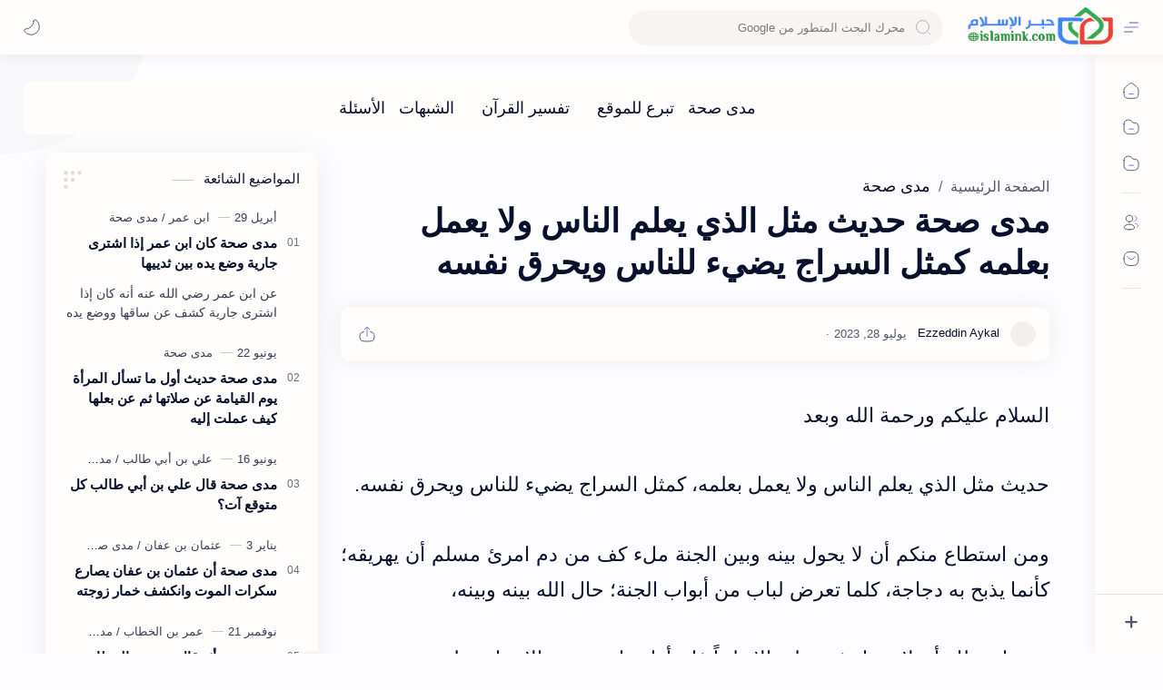

--- FILE ---
content_type: text/html; charset=UTF-8
request_url: https://www.islamink.com/2021/09/blog-post_13.html
body_size: 99878
content:
<!DOCTYPE html>
<html data-admin='null' dir='rtl' lang='ar'>
<head class='notranslate' data-webpack-inject='true'>
<!--[ SingleItem title ]-->
<title>مدى صحة حديث مثل الذي يعلم الناس ولا يعمل بعلمه كمثل السراج يضيء للناس ويحرق نفسه - حبر الإسلام</title>
<!--[ Meta for browser ]-->
<meta charset='UTF-8'/>
<meta content='width=device-width, initial-scale=1, user-scalable=1, minimum-scale=1, maximum-scale=5' name='viewport'/>
<meta content='IE=edge' http-equiv='X-UA-Compatible'/>
<meta content='max-image-preview:large' name='robots'/>
<!--[ Link Canonical ]-->
<link href='https://www.islamink.com/2021/09/blog-post_13.html' rel='canonical'/>
<link href='https://www.islamink.com/2021/09/blog-post_13.html?m=1' rel='alternate'/>
<!--[ Browser data, description and keyword ]-->
<meta content='قلت هذا الحديث لا يصح مرفوعاً إلى النبي إنما هو صحيح موقوفاً على الصحابي جندب بن عبد الله بن سفيان البجلي من قوله هذا والله تعالى أعلم' name='description'/>
<meta content='حبر الإسلام, مدى صحة حديث مثل الذي يعلم الناس ولا يعمل بعلمه كمثل السراج يضيء للناس ويحرق نفسه, Keyword_1, Keyword_2, Keyword_3 ' name='keywords'/>
<link href='' rel='image_src'/>
<!--[ Generator and rrs ]-->
<meta content='blogger' name='generator'/>
<link href='https://www.islamink.com/feeds/posts/default' rel='alternate' title='حبر الإسلام Â» Atom' type='application/atom+xml'/>
<link href='https://www.islamink.com/feeds/posts/default?alt=rss' rel='alternate' title='حبر الإسلام Â» Feed' type='application/rss+xml'/>
<link href='https://www.islamink.com/feeds/comments/default?alt=rss' rel='alternate' title='حبر الإسلام Â» Comments Feed' type='application/rss+xml'/>
<!--[ Theme Color ]-->
<meta content='#2e51a2' name='theme-color'/>
<meta content='#2e51a2' name='msapplication-navbutton-color'/>
<meta content='#2e51a2' name='apple-mobile-web-app-status-bar-style'/>
<meta content='true' name='apple-mobile-web-app-capable'/>
<!--[ Favicon ]-->
<link href='https://www.islamink.com/favicon.ico' rel='apple-touch-icon' sizes='120x120'/>
<link href='https://www.islamink.com/favicon.ico' rel='apple-touch-icon' sizes='152x152'/>
<link href='https://www.islamink.com/favicon.ico' rel='icon' type='image/x-icon'/>
<link href='https://www.islamink.com/favicon.ico' rel='shortcut icon' type='image/x-icon'/>
<!--[ Open graph ]-->
<meta content='مدى صحة حديث مثل الذي يعلم الناس ولا يعمل بعلمه كمثل السراج يضيء للناس ويحرق نفسه' property='og:title'/>
<meta content='https://www.islamink.com/2021/09/blog-post_13.html' property='og:url'/>
<meta content='حبر الإسلام' property='og:site_name'/>
<meta content='article' property='og:type'/>
<meta content='قلت هذا الحديث لا يصح مرفوعاً إلى النبي إنما هو صحيح موقوفاً على الصحابي جندب بن عبد الله بن سفيان البجلي من قوله هذا والله تعالى أعلم' property='og:description'/>
<meta content='مدى صحة حديث مثل الذي يعلم الناس ولا يعمل بعلمه كمثل السراج يضيء للناس ويحرق نفسه' property='og:image:alt'/>
<meta content='https://blogger.googleusercontent.com/img/b/R29vZ2xl/AVvXsEhQNtXn0e1xiMwE7BvU9jR3k_cpE7dYc15xT7c_0pq96czk6M-n5TeAL3l_KaS8LZCYup90Y-p4-Jne5wkuqAHEP40uID-am72EPOfvvcAAqVZxvcLTgNqMptCmMifoJZFq0BSSMy1xNpKYuvz2gjkYJ5iKGQSt5pCQ78Y-Zw8DK5OYYKwfRsRURrGJng/s750/fb%20profile.jpg' property='og:image'/>
<!--[ Twitter Card ]-->
<meta content='مدى صحة حديث مثل الذي يعلم الناس ولا يعمل بعلمه كمثل السراج يضيء للناس ويحرق نفسه' name='twitter:title'/>
<meta content='https://www.islamink.com/2021/09/blog-post_13.html' name='twitter:url'/>
<meta content='قلت هذا الحديث لا يصح مرفوعاً إلى النبي إنما هو صحيح موقوفاً على الصحابي جندب بن عبد الله بن سفيان البجلي من قوله هذا والله تعالى أعلم' name='twitter:description'/>
<meta content='summary_large_image' name='twitter:card'/>
<meta content='مدى صحة حديث مثل الذي يعلم الناس ولا يعمل بعلمه كمثل السراج يضيء للناس ويحرق نفسه' name='twitter:image:alt'/>
<meta content='https://blogger.googleusercontent.com/img/b/R29vZ2xl/AVvXsEhQNtXn0e1xiMwE7BvU9jR3k_cpE7dYc15xT7c_0pq96czk6M-n5TeAL3l_KaS8LZCYup90Y-p4-Jne5wkuqAHEP40uID-am72EPOfvvcAAqVZxvcLTgNqMptCmMifoJZFq0BSSMy1xNpKYuvz2gjkYJ5iKGQSt5pCQ78Y-Zw8DK5OYYKwfRsRURrGJng/s750/fb%20profile.jpg' name='twitter:image:src'/>
<!--[ Site Verification ]-->
<!--<meta content='' name='msvalidate.01'/> <meta content='' name='copyright'/>-->
<!--[ Preconnect and DNS Prefetch ]-->
<link href='//1.bp.blogspot.com' rel='preconnect dns-prefetch'/>
<link href='//2.bp.blogspot.com' rel='preconnect dns-prefetch'/>
<link href='//3.bp.blogspot.com' rel='preconnect dns-prefetch'/>
<link href='//4.bp.blogspot.com' rel='preconnect dns-prefetch'/>
<link href='//blogger.googleusercontent.com' rel='preconnect dns-prefetch'/>
<link href='//lh3.googleusercontent.com' rel='preconnect dns-prefetch'/>
<link href='//www.blogger.com' rel='preconnect dns-prefetch'/>
<link href='//cdn.widgetpack.com' rel='preconnect dns-prefetch'/>
<link href='//maxcdn.bootstrapcdn.com' rel='preconnect dns-prefetch'/>
<link href='//fonts.googleapis.com' rel='preconnect dns-prefetch'/>
<link href='//use.fontawesome.com' rel='preconnect dns-prefetch'/>
<link href='//ajax.googleapis.com' rel='preconnect dns-prefetch'/>
<link href='//resources.blogblog.com' rel='preconnect dns-prefetch'/>
<link href='//ajax.microsoft.com' rel='preconnect dns-prefetch'/>
<link href='//ajax.aspnetcdn.com' rel='preconnect dns-prefetch'/>
<link href='//github.com' rel='preconnect dns-prefetch'/>
<link href='//cdn.rawgit.com' rel='preconnect dns-prefetch'/>
<link href='//cdnjs.cloudflare.com' rel='preconnect dns-prefetch'/>
<link href='//www.google-analytics.com' rel='preconnect dns-prefetch'/>
<link href='//themes.googleusercontent.com' rel='preconnect dns-prefetch'/>
<link href='//pagead2.googlesyndication.com' rel='preconnect dns-prefetch'/>
<link href='//googleads.g.doubleclick.net' rel='preconnect dns-prefetch'/>
<link href='//www.gstatic.com' rel='preconnect dns-prefetch'/>
<link href='//www.googletagservices.com' rel='preconnect dns-prefetch'/>
<link href='//apis.google.com' rel='preconnect dns-prefetch'/>
<link href='//www.w3.org' rel='preconnect dns-prefetch'/>
<link href='//cdn.jsdelivr.net' rel='preconnect dns-prefetch'/>
<!--[ CSS stylesheet ]-->
<style id='page-skin-1' type='text/css'><!--
/* Variable color */
:root, :root .lgT:not(.drK), :root .theme0:not(.drK){
/* Theme */ --themeC: #2e51a2;
/* Body */ --headC: #08102b; --bodyC: #08102b; --bodyCa: #989b9f; --bodyB: #fdfcff;
/* Link */ --linkC: #482dff; --linkB: #482dff;
/* Wave */ --waveB: #C6DAFC;
/* Icon */ --iconC: #08102b; --iconCa: #08102b; --iconCs: #767676;
/* Header */ --headerC: #343435; --headerT: 16px; --headerW: 400; /* write 400(normal) or 700(bold) */ --headerB: #fffdfc; --headerL: 1px; --headerI: #08102b; --headerH: 60px; --headerHi: -60px; --headerHm: 60px; --headerR: 30px;
/* Notif */ --notifH: 60px; --notifU: #e8f0fe; --notifC: #01579b;
/* Content */ --contentB: #fffdfc; --contentL: #e6e6e6; --contentW: 1280px; --sideW: 300px; --transB: rgba(0,0,0,.05);
/* Page */ --pageW: 780px; --pageW: 780px; --postT: 36px; --postF: 22px; --postTm: 28px; --postFm: 22px;
/* Widget */ --widgetT: 15px; --widgetTw: 400; /* write 400(normal) or 700(bold) */ --widgetTa: 25px; --widgetTac: #989b9f;
/* Nav */ --navW: 230px; --navT: #08102b; --navI: #08102b; --navB: #fffdfc; --navL: 1px;
/* Search */ --srchI: #48525c; --srchB: #fffdfc;
/* Mob Men */ --mobT: #08102b; --mobHv: #f1f1f0; --mobB: #fffdfc; --mobL: 1px; --mobBr: 12px;
/* Footer */ --fotT: #08102b; --fotB: #fffdfc; --fotL: 1px;
/* Font family */ --fontH: Google Sans Text,Arial,Helvetica,sans-serif; --fontB: Google Sans Text,Arial,Helvetica,sans-serif; --fontBa: Google Sans Text,Arial,Helvetica,sans-serif; --fontC: Google Sans Mono,monospace;
/* Trans */ --trans-1: all .1s ease; --trans-2: all .2s ease; --trans-3: all .3s ease; --trans-4: all .4s ease;
/* Synx */ --synxBg: #f6f6f6; --synxC: #2f3337; --synxOrange: #b75501; --synxBlue: #015692; --synxGreen: #54790d; --synxRed: #f15a5a; --synxGray: #656e77;
/* Border Radius */ --buttonR: 50px; --greetR: 10px;  --iconHr: 15px;  --thumbEr: 5px; --srchMr: 20px; --srchDr : 20px;
/* Dark */ --darkT: #fffdfc; --darkTa: #989b9f; --darkU: #41B375; --darkW: #343435; --darkB: #1e1e1e; --darkBa: #2d2d30; --darkBs: #252526;
}
/* Dark Mode */
:root .drK{
/* Theme */ --themeC: #1e1e1e;
}
/* Theme 1 - Red */
:root .theme1:not(.drK){
/* Theme */ --themeC: #D32F2F;
/* Body */ --bodyB: #FFFCFD;
/* Link */ --linkC: #F44336; --linkB: #F44336;
/* Header */ --headerB: #FFEBEE;
/* Notif */ --notifU: #FFEBEE; --notifC: #B71C1C;
/* Search */ --srchB: #FFEBEE;
/* MobMn */ --mobB: #FFEBEE;
/* Wave */ --waveB: #FFEBEE;
}
/* Theme 2 - Green */
:root .theme2:not(.drK){
/* Theme */ --themeC: #00796B;
/* Body */ --bodyB: #FCFFFC;
/* Link */ --linkC: #009688; --linkB: #009688;
/* Header */ --headerB: #E0F2F1;
/* Notif */ --notifU: #E0F2F1; --notifC: #00796B;
/* Search */ --srchB: #E0F2F1;
/* MobMn */ --mobB: #E0F2F1;
/* Wave */ --waveB: #E0F2F1;
}
/* Theme 3 - Blue */
:root .theme3:not(.drK){
/* Theme */ --themeC: #1565C0;
/* Body */ --bodyB: #FBFEFF;
/* Link */ --linkC: #1976D2; --linkB: #1976D2;
/* Header */ --headerB: #E3F2FD;
/* Notif */ --notifU: #E3F2FD; --notifC: #1565C0;
/* Search */ --srchB: #E3F2FD;
/* MobMn */ --mobB: #E3F2FD;
/* Wave */ --waveB: #E3F2FD;
}
/* Theme 4 - Yellow */
:root .theme4:not(.drK){
/* Theme */ --themeC: #FFC107;
/* Body */ --bodyB: #FFFEFA;
/* Link */ --linkC: #FF8F00; --linkB: #FF8F00;
/* Header */ --headerB: #FFF8E1;
/* Notif */ --notifU: #FFF8E1; --notifC: #FF8F00;
/* Search */ --srchB: #FFF8E1;
/* MobMn */ --mobB: #FFF8E1;
/* Wave */ --waveB: #FFF8E1;
}
/* Theme 5 - Pink */
:root .theme5:not(.drK){
/* Theme */ --themeC: #C2185B;
/* Body */ --bodyB: #FFFCFD;
/* Link */ --linkC: #D81B60; --linkB: #D81B60;
/* Header */ --headerB: #FCE4EC;
/* Notif */ --notifU: #FCE4EC; --notifC: #C2185B;
/* Search */ --srchB: #FCE4EC;
/* MobMn */ --mobB: #FCE4EC;
/* Wave */ --waveB: #FCE4EC;
}
/* Theme 6 - Orange */
:root .theme6:not(.drK){
/* Theme */ --themeC: #E64A19;
/* Body */ --bodyB: #FBFEFF;
/* Link */ --linkC: #F4511E; --linkB: #F4511E;
/* Header */ --headerB: #FBE9E7;
/* Notif */ --notifU: #FBE9E7; --notifC: #E64A19;
/* Search */ --srchB: #FBE9E7;
/* MobMn */ --mobB: #FBE9E7;
/* Wave */ --waveB: #FBE9E7;
}
/* Theme 7 - Blue Grey */
:root .theme7:not(.drK){
/* Theme */ --themeC: #455A64;
/* Body */ --bodyB: #FBFEFF;
/* Link */ --linkC: #546E7A; --linkB: #546E7A;
/* Header */ --headerB: #ECEFF1;
/* Notif */ --notifU: #ECEFF1; --notifC: #455A64;
/* Search */ --srchB: #ECEFF1;
/* MobMn */ --mobB: #ECEFF1;
/* Wave */ --waveB: #ECEFF1;
}
/* Theme 8 - Brown */
:root .theme8:not(.drK){
/* Theme */ --themeC: #5D4037;
/* Body */ --bodyB: #FBFEFF;
/* Link */ --linkC: #5D4037; --linkB: #5D4037;
/* Header */ --headerB: #EFEBE9;
/* Notif */ --notifU: #EFEBE9; --notifC: #5D4037;
/* Search */ --srchB: #EFEBE9;
/* MobMn */ --mobB: #EFEBE9;
/* Wave */ --waveB: #EFEBE9;
}
/* Theme 9 - Purple */
:root .theme9:not(.drK){
/* Theme */ --themeC: #7B1FA2;
/* Body */ --bodyB: #FBFEFF;
/* Link */ --linkC: #8E24AA; --linkB: #8E24AA;
/* Header */ --headerB: #F3E5F5;
/* Notif */ --notifU: #F3E5F5; --notifC: #7B1FA2;
/* Search */ --srchB: #F3E5F5;
/* MobMn */ --mobB: #F3E5F5;
/* Wave */ --waveB: #F3E5F5;
}
/* Theme 10 - Indigo */
:root .theme10:not(.drK){
/* Theme */ --themeC: #283593;
/* Body */ --bodyB: #FBFEFF;
/* Link */ --linkC: #3949AB; --linkB: #3949AB;
/* Header */ --headerB: #E8EAF6;
/* Notif */ --notifU: #E8EAF6; --notifC: #283593;
/* Search */ --srchB: #E8EAF6;
/* MobMn */ --mobB: #E8EAF6;
/* Wave */ --waveB: #E8EAF6;
}

--></style>
<style>/*<![CDATA[*/
/*

*/
/*]]>*/

/*--------[ Messages ]--------*/

:root {--message-home:"الصفحة الرئيسية";--message-edit:"تعديل";--message-postAComment:"إرسال تعليق";--message-share:"مشاركة";--message-newerPosts:"رسائل أحدث";--message-olderPosts:"رسائل أقدم";--message-shareToOtherApps:"مشاركة في التطبيقات الأخرى";--message-home:"الصفحة الرئيسية";--message-subscribeTo:"الاشتراك في:";--message-emailPost:"إرسال رسالة إلكترونية";--message-comments:"تعليقات";--message-postAComment:"إرسال تعليق";--message-newer:"أحدث";--message-newest:"الأحدث";--message-older:"أقدم";--message-oldest:"الأقدم";--message-deleteComment:"حذف التعليق";--message-linkCopiedToClipboard:"تم نسخ الرابط إلى الحافظة";--message-ok:"حسن&#1611;ا";--message-postLink:"رابط المشاركة";--message-jumpLink:"اقرأ المزيد &#187;";--message-next:"Next";--message-previous:"Previous";--message-showLess:"عرض عناصر أقل";--message-showMore:"عرض المزيد";--message-showAll:"عرض الكل";--message-youMayLikeThesePosts:"قد ت&#1615;عجبك هذه المشاركات";--message-moreEllipsis:"&#8207;المزيد&amp;hellip;";--message-viewAll:"عرض الكل";--message-poweredByBlogger:"&#8207;يتم التشغيل بواسطة Blogger";--message-posts:"المشاركات";--message-labels:"التسميات";--message-archive:"الأرشيف";--message-search:"البحث";--message-searchThisBlog:"بحث هذه المدونة الإلكترونية";--message-latestPosts:"آخر المشاركات";--message-blogArchive:"أرشيف المدونة الإلكترونية";--message-image:"صورة";--message-copyToClipboard:"نسخ إلى الحافظة";--message-joinTheConversation:"الانضمام إلى المحادثة";--message-loadMorePosts:"تحميل المزيد من المشاركات";--message-loading:"&#8207;جار&#1613; التحميل&amp;hellip;";--message-noResultsFound:"لم يتم العثور على أي نتائج";--message-postedBy:"مرسلة بواسطة";--message-theresNothingHere:"لا يوجد أي شيء هنا.";--message-viewMyCompleteProfile:"عرض الملف الشخصي الكامل الخاص بي";--message-adsGoHere:"تظهر الإعلانات هنا";--message-visitProfile:"الانتقال إلى الملف الشخصي";--message-emailAddress:"عنوان البريد الالكتروني"}

/*<![CDATA[*/

/*--------[ Global ]--------*/

/* Standar CSS */
::selection{color:#fff;background:var(--linkB)}
.drK ::selection{background:var(--darkU)}
*, ::after, ::before{-webkit-box-sizing:border-box;box-sizing:border-box}
*{-webkit-tap-highlight-color:transparent}
h1, h2, h3, h4, h5, h6{margin:0;font-weight:700;font-family:var(--fontH);color:var(--headC)}
h1{font-size:1.9rem}
h2{font-size:1.7rem}
h3{font-size:1.5rem}
h4{font-size:1.4rem}
h5{font-size:1.3rem}
h6{font-size:1.2rem}
a{color:var(--linkC);text-decoration:none}
a:hover{opacity:.9;transition:opacity .1s}
table{border-spacing:0}
iframe{max-width:100%;border:0;margin-left:auto;margin-right:auto}
input, button, select, textarea{font:inherit;font-size:100%;color:inherit;line-height:normal}
input::placeholder{color:rgba(0,0,0,.5)}
img{display:block;position:relative;max-width:100%;height:auto}
svg{width:22px;height:22px;fill:var(--iconC)}
svg.line, svg .line{fill:none!important;stroke:var(--iconC);stroke-linecap:round;stroke-linejoin:round; stroke-width:1}
svg.c-1{fill:var(--iconCa)}
svg.c-2{fill:var(--iconCs);opacity:.4}
[hidden]:not([hidden=false]), .hidden{display:none !important}
.invisible{visibility:hidden !important}
.clear{width:100%;display:block;margin:0;padding:0;float:none;clear:both}
.fCls{display:block;position:fixed;top:-50%;left:-50%;right:-50%;bottom:-50%;z-index:1;transition:var(--trans-1);background:transparent;opacity:0;visibility:hidden}
.free::after, .new::after{display:inline-block;content:'Free!';color:var(--linkC);font-size:12px;font-weight:400;margin:0 5px} .new::after{content:'New!'}
svg .svgC{fill:var(--linkC)}
svg.line .svgC{fill:none;stroke:var(--linkC)}
.drK svg .svgC{fill:var(--darkU)}
.drK svg.line .svgC{fill:none;stroke:var(--darkU)}
html:not([data-admin=true]) .blog-admin, .bD .bmPs, .pInf .pIc .bmPs, .bmPs>svg .d, .isBkm, .cBkPs, .ckW, .tocL, .headR .headM .themeBtn, .cusW{display:none}
html:not([data-admin=true]) .for-admin,
html[data-admin=true] .for-user{display:none}
.lazy.loaded, .tocL, .pVws:not(.hidden){animation:opaCity .5s 0s;-webkit-animation:opaCity .5s 0s}

/* Unfilled Ads */
ins.adsbygoogle[data-ad-status="unfilled"]{display:none !important}

/* Main Element */
html{scroll-behavior:smooth;overflow-x:hidden}
body{-webkit-font-smoothing:antialiased;position:relative;top:0!important;margin:0;padding:0!important;width:100%;font-family:var(--fontB);font-size:14px;color:var(--bodyC);background:var(--bodyB);-webkit-font-smoothing:antialiased}
.secIn{margin:0 auto;padding-left:20px;padding-right:20px;max-width:var(--contentW)}

/* Notif Section */
.ntfC{display:flex;align-items:center;position:relative;min-height:var(--notifH);background:var(--notifU);color:var(--notifC);padding:10px 15px; font-size:13px; transition:var(--trans-1);overflow:hidden;border-radius:10px;margin-bottom:20px}
.ntfC::before{content:'';width:60px;height:60px;background:rgba(0,0,0,.15);display:block;border-radius:50%;position:absolute;top:-12px;left:-12px;opacity:.1}
.Rtl .ntfC::before{left:unset;right:-12px}
.ntfC .secIn{width:100%;position:relative}
.ntfC .c{display:flex;align-items:center}
.ntfT{width:100%; padding-right:15px; text-align:center}
.ntfT a{color:var(--linkC);font-weight:700}
.ntfI:checked ~ .ntfC{height:0;min-height:0;margin:0;padding:0;opacity:0;visibility:hidden}
.ntfA{display:inline-flex;align-items:center;justify-content:center;text-align:initial}
.ntfA >a{flex-shrink:0;white-space:nowrap;display:inline-block; margin-left:10px;padding:8px 12px;border-radius:var(--buttonR);background:#fffdfc;color:var(--notifC);font-size:12px;font-weight:400;box-shadow:0 10px 8px -8px rgb(0 0 0 / 12%);text-decoration:none}
.drK .ntfA >a{background:var(--darkU);color:#fffdfc}

/* Fixed/Pop-up Element */
.fixL{display:flex;align-items:center;position:fixed;left:0;right:0;bottom:0;margin-bottom:-100%;z-index:20;transition:var(--trans-1);width:100%;height:100%;opacity:0;visibility:hidden}
.fixLi, .fixL .cmBri{width:100%;max-width:680px;max-height:calc(100% - 60px);border-radius:12px;transition:inherit;z-index:3;display:flex;overflow:hidden;position:relative;margin:0 auto;box-shadow:0 5px 30px 0 rgba(0,0,0,.05)}
.fixLs{padding:60px 20px 20px;overflow-y:scroll;overflow-x:hidden;width:100%;background:var(--contentB)}
.fixH, .mnH{display:flex;background:inherit;position:absolute;top:0;left:0;right:0;padding:0 10px;z-index:2}
.fixH .cl{padding:0 10px;display:flex;align-items:center;justify-content:flex-end;position:relative;flex-shrink:0;min-width:40px}
.fixH .c::after, .ntfC .c::after, .mnH .c::before{content:'\2715';line-height:18px;font-size:14px}
.fixT::before{content:attr(data-text);flex-grow:1;padding:16px 10px;font-size:90%;opacity:.7}
.fixT .c::before, .mnH .c::after{content:attr(aria-label);font-size:11px;margin:0 8px;opacity:.6}
.fixi:checked ~ .fixL, #comment:target .fixL{margin-bottom:0;opacity:1;visibility:visible}
.fixi:checked ~ .fixL .fCls, #comment:target .fixL .fCls, .BlogSearch input:focus ~ .fCls{opacity:1;visibility:visible;background:rgba(0,0,0,.2); -webkit-backdrop-filter:saturate(180%) blur(10px); backdrop-filter:saturate(180%) blur(10px)}
.shBri{max-width:520px}
/* display:flex */ .headI, .bIc{display:flex;align-items:center}

/* Header Section */
header{width:100%;z-index:10; position:-webkit-sticky;position:sticky;top:0;box-shadow:0 0 15px rgba(0,0,0,.07)}
header a{display:block;color:var(--bodyC)}
header svg{width:20px;height:20px;fill:var(--headerI); opacity:.8}
header svg.line{fill:none;stroke:var(--headerI)}
.headIc .tNav svg >*{opacity:0;transition:var(--trans-1)}
.hdMn .navI:not(:checked) ~ .mainWrp .headIc .tNav .h1, .hdMn .navI:checked ~ .mainWrp .headIc .tNav .h2, .bD:not(.hdMn) .navI:not(:checked) ~ .mainWrp .headIc .tNav .h2, .bD:not(.hdMn) .navI:checked ~ .mainWrp .headIc .tNav .h1{opacity:1}
.headCn{position:relative;height:var(--headerH);color:var(--headerC);background:var(--headerB); display:flex}
.headL{display:flex;align-items:center;width: var(--navW) ; /* change var(--navW) to increase header title width */ padding:0 0 0 20px; transition:var(--trans-1)}
.headL .headIc{flex:0 0 30px}
.headL .headN{width:calc(100% - 30px); padding:0 0 0 5px}
.headR{padding:0 25px; flex-grow:1; transition:var(--trans-1)}
.headI .headP{display:flex;justify-content:flex-end;position:relative}
.headI .headS{}
.headI{height:100%; justify-content:space-between; position:relative;width:calc(100% + 15px);left:-7.5px;right:-7.5px}
.headI >*{margin:0 7.5px}
.headIc{font-size:11px;display:flex;list-style:none;margin:0;padding:0}
.headIc >*{position:relative}
.headIc svg{z-index:1}
.headIc .tNav .l{stroke:var(--linkC)}
.drK .headIc .tNav .l{stroke:var(--darkU)}
.headIc .isSrh{display:none}
ul.headIc{position:relative;width:calc(100% + 14px);left:-7px;right:-7px;justify-content:flex-end}
ul.headIc li{margin:0 2px}
ul.headIc li >*{cursor:pointer}
.Header{background-repeat:no-repeat;background-size:100%;background-position:center}
.Header img{max-width:160px;max-height:45px}
.Header .headH{display:block;color:inherit;font-size:var(--headerT); font-weight:var(--headerW)}
.Header .headH.hasSub{display:flex;align-items:baseline}
.Header .headTtl{overflow:hidden;white-space:nowrap;text-overflow:ellipsis; display:block}
.Header .headSub{margin:0 5px;font:400 11px var(--fontB); white-space:nowrap;text-overflow:ellipsis;overflow:hidden;max-width:60px;opacity:.6}
.Header .headSub::before{content:attr(data-text)}

/* Icon */
.tIc{width:30px;height:30px;justify-content:center}
.tIc::after{content:'';background:var(--transB);border-radius:var(--iconHr);position:absolute;left:0;right:0;top:0;bottom:0;transition:var(--trans-1);opacity:0;visibility:hidden}
.tIc:hover::after{opacity:1;visibility:visible;transform:scale(1.3,1.3)}
.tDL .d2, .drK .tDL .d1{display:none}
ul.headIc li .fCls, .headR .headM, .isDrk .cusW{cursor:auto}

/* mainIn Section */ .mainWrp:after{content:'';display:block;position:absolute;top:0;right:0;width:170px;height:170px;border-radius:0 0 0 200px;background:rgba(0,0,0,.02);z-index:-1}
.drK .mainWrp:after{background:rgba(0,0,0,.10)}
.blogCont{flex-grow:1;padding:20px 0 0;position:relative;transition:var(--trans-1)}
.blogCont .section:not(.no-items), .blogCont .widget:not(:first-child){margin-top:40px}
.blogCont .section:first-child, .blogCont footer .section:not(:first-child), .blogCont footer .widget:not(:first-child), .blogCont .section.mobMn, #notif-widget .widget:not(:first-child){margin-top:0}
.blogAd .section:not(.no-items){margin-bottom:40px}
#notif-widget .widget:first-child{margin-bottom:20px}
.blogM{flex-wrap:wrap;justify-content:center;padding-bottom:40px}
.sidebar{max-width:500px;margin:50px auto 0}
.sideSticky{position:-webkit-sticky;position:sticky;top:calc(var(--headerH) + 10px)}
.onPs .blogM .mainbar{max-width:var(--pageW)}
.onPg .blogM .mainbar{max-width:var(--pageW)}

/* mainNav */
.mnBrs{background:var(--contentB)}
.mnBr a{color:inherit}
.mnBr ul{list-style:none;margin:0;padding:0}
.mnMob{align-self:flex-end;background:inherit;border-top:1px solid var(--contentL);bottom:0;left:0;padding:15px 20px 20px;position:absolute;right:0;text-align:center;z-index:1}
.mnMob .mSoc{display:flex;justify-content:center;left:-7px;margin-top:5px;position:relative;right:-7px;width:calc(100% + 14px)}
.mnMob:not(.no-items) + .mnMen{padding-bottom:100px}
.mnMen{padding:20px 15px}
.mMenu{margin-bottom:10px}
.mMenu >*{display:inline}
.mMenu >*:not(:last-child)::after{content:'\00B7';font-size:90%;opacity:.6}
.mMenu a:hover{text-decoration:underline}
.mSoc >*{position:relative}
.mSoc svg{z-index:1}
.mSoc svg, .mnMn svg{width:20px;height:20px;opacity:.8}
.mSoc span, .mMenu span{opacity:.7}
.mNav{display:none;position:relative;max-width:30px}
.mNav svg{height:18px;opacity:.7;z-index:1}
.mnMn >li{position:relative}
.mnMn >li.br::after{content:'';display:block;border-bottom:1px solid var(--contentL);margin:12px 5px}
.mnMn li:not(.mr) .a:hover, .mnMn ul li >*:hover{background:var(--transB)}
.mnMn li:not(.mr) .a:hover, .mnMn ul li a:hover{color:var(--linkC)}
.mnMn li:not(.mr) ul{padding-left:30px}
.mnMn li ul{display:none;opacity:0;visibility:hidden}
.mnMn ul li >*, .mnMn .a{display:flex;align-items:center;padding:10px 5px;position:relative;width:calc(100% + 10px);left:-5px;right:-5px;border-radius:8px;transition:var(--trans-1)}
.mnMn ul li >*{height:40px;padding:10px}
.mnMn li li a >*{-webkit-box-orient:vertical;-webkit-line-clamp:1;display:flex;line-height:20px;overflow:hidden}
.mnMn li li a >* svg{margin-right:5px}
.mnMn .a >*{margin:0 5px}
.mnMn .a:hover svg:not(.d){fill:var(--linkC)}
.mnMn .a:hover svg.line:not(.d){fill:none;stroke:var(--linkC)}
.mnMn .n, .mnMn ul li >*{white-space:nowrap;overflow:hidden;text-overflow:ellipsis;flex:1 0 calc(100% - 64px)}
.mnMn svg{flex-shrink:0}
.mnMn svg.d{width:14px;height:14px}
.mnMn .drp.mr .a{font-size:13px;padding-bottom:0;opacity:.7}
.mnMn .drp.mr svg.d{display:none}
.mnMn .drpI:checked ~ .a svg.d{transform:rotate(180deg)}
.mnMn .drpI:checked ~ ul{display:block;position:relative;opacity:1;visibility:visible}
@media screen and (min-width:897px){.bD:not(.hdMn) .navI:not(:checked) ~ .mainWrp .blogMn .mnMn :not(.mr) ul li >*, .hdMn .navI:checked ~ .mainWrp .blogMn .mnMn :not(.mr) ul li >*{margin-left:5px;overflow:visible;width:calc(100% + 5px)}
.bD:not(.hdMn) .navI:not(:checked) ~ .mainWrp .blogMn .drp:not(.mr) ul::before, .hdMn .navI:checked ~ .mainWrp .blogMn .drp:not(.mr) ul::before{border-left:1px solid;content:'';display:block;height:calc(100% - 20px);left:15px;opacity:.2;position:absolute;width:1px}
.bD:not(.hdMn) .navI:not(:checked) ~ .mainWrp .blogMn .drp:not(.mr) ul li a::before, .hdMn .navI:checked ~ .mainWrp .blogMn .drp:not(.mr) ul li a::before{border-bottom:1px solid;content:'';display:block;height:1px;left:-15px;opacity:.2;position:absolute;top:19px;width:13px}
.bD:not(.hdMn) .navI:not(:checked) ~ .mainWrp .blogMn .drp:not(.mr) ul.s li a::before, .hdMn .navI:checked ~ .mainWrp .blogMn .drp:not(.mr) ul.s li a::before{top:19px}
.bD:not(.hdMn) .navI:not(:checked) ~ .mainWrp .blogMn .drp:not(.mr) ul:not(.s)::before, .hdMn .navI:checked ~ .mainWrp .blogMn .drp:not(.mr) ul:not(.s)::before{height:calc(100% - 18.5px)}
.bD:not(.hdMn) .navI:not(:checked) ~ .mainWrp .blogMn .mnMn li li a:hover svg, .hdMn .navI:checked ~ .mainWrp .blogMn .mnMn li li a:hover svg{fill:var(--linkC)}
.bD:not(.hdMn) .navI:not(:checked) ~ .mainWrp .blogMn .mnMn li li a:hover svg.line, .hdMn .navI:checked ~ .mainWrp .blogMn .mnMn li li a:hover svg.line{fill:none;stroke:var(--linkC)}
.drK:not(.hdMn) .navI:not(:checked) ~ .mainWrp .blogMn .mnMn li li a:hover svg, .drK.hdMn .navI:checked ~ .mainWrp .blogMn .mnMn li li a:hover svg{fill:var(--darkU)}
.drK:not(.hdMn) .navI:not(:checked) ~ .mainWrp .blogMn .mnMn li li a:hover svg.line, .drK.hdMn .navI:checked ~ .mainWrp .blogMn .mnMn li li a:hover svg.line{fill:none;stroke:var(--darkU)}
.Rtl:not(.hdMn) .navI:not(:checked) ~ .mainWrp .blogMn .drp ul:before, .Rtl.hdMn .navI:checked ~ .mainWrp .blogMn .drp ul:before{left:unset;right:15px}
.Rtl:not(.hdMn) .navI:not(:checked) ~ .mainWrp .blogMn .mnMn :not(.mr) ul li >*, .Rtl.hdMn .navI:checked ~ .mainWrp .blogMn .mnMn :not(.mr) ul li >*{margin-left:0;margin-right:5px}
.Rtl:not(.hdMn) .navI:not(checked) ~ .mainWrp .blogMn .drp ul li a:before, .Rtl.hdMn .navI:checked ~ .mainWrp .blogMn .drp ul li a:before{left:unset;right:-15px}}
@media screen and (max-width:896px){.bD .navI:checked ~ .mainWrp .blogMn .mnMn :not(.mr) ul li >*{margin-left:5px;overflow:visible;width:calc(100% + 5px)}
.bD .navI:checked ~ .mainWrp .blogMn .drp:not(.mr) ul::before{border-left:1px solid;content:'';display:block;height:calc(100% - 20px);left:15px;opacity:.2;position:absolute;width:1px}
.bD .navI:checked ~ .mainWrp .blogMn .drp:not(.mr) ul li a::before{border-bottom:1px solid;content:'';display:block;height:1px;left:-15px;opacity:.2;position:absolute;top:19px;width:13px}
.bD .navI:checked ~ .mainWrp .blogMn .drp:not(.mr) ul.s li a::before{top:19px}
.bD .navI:checked ~ .mainWrp .blogMn .mnMn li li a:hover svg{fill:var(--linkC)}
.bD .navI:checked ~ .mainWrp .blogMn .mnMn li li a:hover svg.line{fill:none;stroke:var(--linkC)}
.drK.bD .navI:checked ~ .mainWrp .blogMn .mnMn li li a:hover svg{fill:var(--darkU)}
.drK.bD .navI:checked ~ .mainWrp .blogMn .mnMn li li a:hover svg.line{fill:none;stroke:var(--darkU)}
.Rtl .navI:checked ~ .mainWrp .blogMn .drp ul:before{left:unset;right:15px}
.Rtl .navI:checked ~ .mainWrp .blogMn .mnMn :not(.mr) ul li >*{margin-left:0;margin-right:5px}
.Rtl .navI:checked ~ .mainWrp .blogMn .drp ul li a:before{left:unset;right:-15px}}

/* Mobile Menu */
.mobMn{position:fixed;left:0;right:0;bottom:0; border-top:1px solid var(--mobL);border-radius:var(--mobBr) var(--mobBr) 0 0;background:var(--mobB);color:var(--mobT);padding:0 20px;box-shadow:0 -10px 25px -5px rgba(0,0,0,.1);z-index:2;font-size:12px}
.mobMn svg.line{stroke:var(--mobT);opacity:.8}
.mobMn ul{height:55px;display:flex;align-items:center;justify-content:center;list-style:none;margin:0;padding:0}
.mobMn li{display:flex;justify-content:center;flex:1 0 20%}
.mobMn li >*{display:inline-flex;align-items:center;justify-content:center;min-width:35px;height:35px;border-radius:20px;padding:0 8px;transition:var(--trans-1);color:inherit}
.mobMn li svg{margin:0 3px;flex-shrink:0}
.mobMn li >*::after{content:attr(data-text);overflow:hidden;white-space:nowrap;text-overflow:ellipsis;max-width:0;margin:0;transition:inherit;opacity:.7}
.mobMn li >*:hover::after{max-width:70px;margin:0 3px}
.mobMn .nmH{opacity:.7}
.mobMn li >*:hover{background:var(--mobHv)}
.mobMn li >*:hover svg.line{fill:var(--mobT) !important;opacity:.5}
.mobMn li >*:hover svg.line .svgC{fill:var(--linkB) !important;stroke:var(--linkB)}
/* Style 2 */
.MN-2 .mobMn{font-size:10px}
.mobS .mobMn li >*{flex-direction:column;position:relative}
.mobS .mobMn li >*:hover{background:transparent}
.MN-2 .mobMn li >*::after{max-width:none}
/* Style 3 */
.MN-3 .mobMn li >*::after, .MN-4 .mobMn li >*::after{content:'';width:4px;height:4px;border-radius:50%;position:absolute;bottom:-2px;opacity:0}
.MN-3 .mobMn li >*:hover::after,  .MN-4 .mobMn li >*:hover::after{background:var(--linkB);opacity:.7}
.MN-3 .mobMn li >*:hover svg.line, .MN-4 .mobMn li >*:hover svg.line{stroke:var(--linkB);fill:var(--linkB) !important;opacity:.7}
/* Style 4 */
.MN-4 .mobMn{left:15px;right:15px;bottom:15px;padding:0 10px;border-radius:var(--headerR);box-shadow: 0 5px 35px rgba(0,0,0,.1);transition:bottom 1.2s ease;-webkit-transition:bottom 1.2s ease}
.MN-4 .mobMn.slide{bottom:-150px;transition:bottom 1.5s ease;-webkit-transition:bottom 1.5s ease}

/* Back to Top */
.toTopB{display:flex;align-items:center;justify-content:center;position:fixed;right:20px;bottom:20px;width:45px;height:45px;border-radius:50%;cursor:pointer;visibility:hidden;opacity:0;z-index:5;transform:scale(0);transition:transform .3s ease, opacity .3s ease,visibility .3s ease,margin-bottom 1s ease}
.toTopB.vsbl{visibility:visible;opacity:1;transform:scale(1)}
.MN-4 .toTopB{bottom:20px}
.toTopB:hover{opacity:.8}
.toTopB svg{height:100%;width:100%;-webkit-transform:rotate(-90deg);-ms-transform:rotate(-90deg);transform:rotate(-90deg);stroke-width:1.5;cursor:pointer}
.toTopB svg .b{fill:#fff;stroke:#e6e6e6;opacity:.9}
.toTopB svg .c{fill:none;stroke:var(--linkC);stroke-dasharray:100 100;stroke-dashoffset:100;stroke-linecap:round}
.toTopB svg .d{fill:none;stroke:var(--iconC)}
.drK .toTopB svg .b{fill:var(--darkBa);stroke:#404045}
.drK .toTopB svg .c{stroke:var(--darkU)}
.drK .toTopB svg .d{stroke:var(--darkT)}

/* Footer */
footer{font-size:97%;line-height:1.8em;color:var(--fotT);padding:40px 0 20px}
.footer{padding:20px;background:var(--fotB);box-shadow: 0 5px 35px rgba(0,0,0,.1);border-radius:10px}
footer .LinkList a, footer .sL li >*{display:inline-block;color:inherit;line-height:20px}
footer .LinkList a:hover{text-decoration:underline}
footer .LinkList ul:not(.sL) li::before{content:'\2013'; opacity:.3}
footer .sL{display:flex;flex-wrap:wrap;align-items:baseline;font-size:13px;opacity:.8}
footer .sL li{display:inline-flex;align-items:baseline}
footer .sL li:not(:first-child)::before{content:'/';margin:0 5px}
footer .sL li >*::before{content:attr(data-text)}
.fotIn ul{list-style:none;margin:0;padding:0}
.fotIn{display:flex;flex-wrap:wrap;position:relative;width:calc(100% + 30px);left:-15px;right:-15px}
.fotIn >*{width:calc(21.666% - 30px);margin:0 15px}
.fotIn >*:first-child{width:calc(35% - 30px)}
.fotIn .widget{margin-bottom:30px}
.fotIn .widget .title{color:inherit;margin-bottom:12px;font-weight:700;font-size:14px}
.abtU{max-width:calc(100% - 25px)}
.abtU::before{content:attr(data-text);font-size:13px; opacity:.6;display:block;margin-bottom:3px}
.abtU >*{align-items:center;display:flex;justify-content:space-between;margin:10px 0}
.abtU .pu-views::before{content:'We have served the best performance ' attr(data-text) ' times.';opacity:.8}
.abtL{flex:0 0 70px;width:70px;height:70px;background-repeat:no-repeat;background-size:100%;background-position:center;border-radius:10px}
.abtT{flex:0 0 calc(100% - 82px)}
.abtT .tl{color:inherit; font-size:1.3rem}
.abtD{-webkit-box-orient:vertical;-webkit-line-clamp:2;display:-webkit-box;line-height:1.4em;margin:4px 0 0;overflow:hidden}

/* Footer Credit and Backtop */
footer .credit a{display:inline-flex;align-items:center}
footer .credit a svg{width:13px;height:13px;margin:0 3px;fill:var(--linkC)}
.cdtIn{display:flex;align-items:baseline;justify-content:space-between; position:relative;width:calc(100% + 20px);left:-10px;right:-10px}
.cdtIn >*{margin:0 10px}
.cdtIn .HTML{overflow:hidden;white-space:nowrap;text-overflow:ellipsis}
.fotCd{display:inline-flex}
.fotCd .creator{opacity:0}
.tTop svg{width:20px;height:20px;stroke:var(--fotT)}
.toTop{display:flex;align-items:center; white-space:nowrap}
.toTop::before{content:attr(data-text); opacity:.7;margin:0 5px}
.toTopF{display:flex;align-items:center;justify-content:center;width:45px;height:45px;border-radius:50%;background:var(--linkB);position:fixed;bottom:20px;right:20px}
.toTopF svg{stroke:#fffdfc;stroke-width:2}

/* Wave Animation */
.wvC{position:absolute;bottom:0;width:100%;z-index:-1}
.wvS{position:relative}
.wvS .waves{position:absolute;bottom:0;width:100%;height:60px;min-height:100px;max-height:150px}
.wvH{position:relative;height:0;background:var(--waveB)}
.plx > use{fill:var(--waveB);animation:waveMove 25s cubic-bezier(.55,.5,.45,.5) infinite}
.plx > use:nth-child(1){opacity:.7;animation-delay:-2s;animation-duration:7s}
.plx > use:nth-child(2){opacity:.5;animation-delay:-3s;animation-duration:10s}
.plx > use:nth-child(3){opacity:.3;animation-delay:-4s;animation-duration:13s}
.plx > use:nth-child(4){opacity:1;animation-delay:-5s;animation-duration:20s}
.drK .wvH{background:var(--darkW)}
.drK .plx > use{fill:var(--darkW)}
@keyframes waveMove{0%{transform: translate3d(-90px,0,0)}100%{transform: translate3d(85px,0,0)}}

/* Article Section */
.onIndx .blogPts, .itemFt .itm{display:flex;flex-wrap:wrap;align-items:center;position:relative; width:calc(100% + 20px);left:-10px;right:-10px}
.onIndx .blogPts >*, .itemFt .itm >*{flex:0 0 calc(50% - 20px);width:calc(50% - 20px); margin-bottom:0;margin-left:10px;margin-right:10px}
.onIndx .blogPts >*{background:var(--contentB);box-shadow:0 5px 35px rgba(0,0,0,.07);border-radius:10px;margin-bottom:20px;padding:10px 10px 45px;position:relative}
.onIndx .blogPts .pTag{padding-bottom:0}
.onIndx .pTag .pInf{display:none}
.onIndx .blogPts .pInf{position:absolute;bottom:15px;left:15px;right:15px}
.onIndx .blogPts{align-items:stretch}
.onIndx .blogPts.mty{display:block;width:100%;left:0;right:0}
.onIndx .blogPts.mty .noPosts{width:100%;margin:0}
.onIndx .blogPts div.ntry{padding-bottom:0;flex:0 0 calc(100% - 20px)}
.blogPts .ntry.noAd .widget/*, .Blog ~ .HTML*/{display:none}
.cPst .pLbls >*{padding:16px 3px}
.cPst .pLbls >*:not(:last-child){padding-right:0}
.cPst .pLbls >*:not(:last-child)::after{padding-left:3px}
.ctgry .note{margin-bottom:30px}
.ctgry article{animation:ctgryFade 1.5s;-webkit-animation:ctgryFade 1.5s}
@keyframes ctgryFade{from{opacity:0}to{opacity:1}}
@-webkit-keyframes ctgryFade{from{opacity:0}to{opacity:1}}

/* Blog title */
.blogTtl{font-size:14px; margin:0 0 30px;width:calc(100% + 16px);display:flex;justify-content:space-between;position:relative;left:-8px;right:-8px}
.blogTtl .t, .blogTtl.hm .title{margin:0 8px;flex-grow:1}
.blogTtl .t span{font-weight:400;font-size:90%; opacity:.7}
.blogTtl .t span::before{content:attr(data-text)}
.blogTtl .t span::after{content:''; margin:0 4px}
.blogTtl .t span.hm::after{content:'/'; margin:0 8px}

/* No Post */
.blogPts .noPosts{min-height:120px;display:flex;align-items:center;justify-content:center;padding-top:40px}

/* Thumbnail */
.pThmb{flex:0 0 calc(50% - 12.5px);overflow:hidden;position:relative;border-radius:5px; margin-bottom:20px;background:var(--transB)}
.pThmb .thmb{display:block;position:relative;padding-top:52.335%;color:inherit;transition:var(--trans-4);-webkit-transition:var(--trans-4)}
article:hover .thmb{transform:scale(1.03);-webkit-transform:scale(1.03)}
.pThmb .thmb amp-img{position:absolute;top:50%;left:50%;min-width:100%;min-height:100%;max-height:108%;text-align:center;transform:translate(-50%, -50%)}
.pThmb div.thmb span::before{content:attr(data-text); opacity:.7; white-space:nowrap}
.pThmb:not(.nul)::before{position:absolute;top:0;right:0;bottom:0;left:0; transform:translateX(-100%); background-image:linear-gradient(90deg, rgba(255,255,255,0) 0, rgba(255,255,255,.3) 20%, rgba(255,255,255,.6) 60%, rgba(255,255,255, 0)); animation:shimmer 2s infinite;content:''}
.pThmb.iyt:not(.nul) .thmb::after{content:'';position:absolute;top:0;left:0;right:0;bottom:0; background:rgba(0,0,0,.4) url("data:image/svg+xml,<svg xmlns='http://www.w3.org/2000/svg' viewBox='0 0 24 24' fill='none' stroke='%23fff' stroke-width='1.5' stroke-linecap='round' stroke-linejoin='round'><path d='M4 11.9999V8.43989C4 4.01989 7.13 2.2099 10.96 4.4199L14.05 6.1999L17.14 7.9799C20.97 10.1899 20.97 13.8099 17.14 16.0199L14.05 17.7999L10.96 19.5799C7.13 21.7899 4 19.9799 4 15.5599V11.9999Z'/></svg>") center / 35px no-repeat; opacity:0;transition:var(--trans-1)}
.pThmb.iyt:not(.nul):hover .thmb::after{opacity:1}

/* Sponsored */
.iFxd{display:flex;justify-content:flex-end;position:absolute;top:0;left:0;right:0;padding:10px 6px;font-size:13px;line-height:16px}
.iFxd.l{right:auto}
.Rtl .iFxd.l{right:0;left:auto}
.iFxd >*{display:flex;align-items:center;margin:0 5px;padding:5px 2.5px;border-radius:var(--thumbEr);background:var(--contentB);color:inherit;box-shadow:0 8px 25px 0 rgba(0,0,0,.1)}
.iFxd >* svg{width:16px;height:16px;stroke-width:1.5;margin:0 2.5px;opacity:.7}
.iFxd .cmnt, .iFxd .pV{padding:5px;color:var(--bodyC)}
.iFxd .bM{overflow:hidden;cursor:pointer}
.iFxd .bM::after{content:attr(aria-label);color:var(--bodyC);white-space:nowrap;transition:all .4s cubic-bezier(.18,.89,.32,1.28);width:0;opacity:0;visibility:hidden}
.iFxd .bM:hover::after{width:63px;opacity:1;visibility:visible}
.iFxd .bM.a::after{content:attr(data-added)}
.iFxd .bM.a:hover::after{width:50px}
.iFxd .bM:hover{opacity:.8}
.iFxd .pV.hidden{display:none}
.iFxd .cmnt::after, .iFxd .pV::after{content:attr(data-text);margin:0 2.5px;opacity:.8}
.drK .iFxd >* svg.line{stroke:var(--iconC)}

/* Label */
.pLbls::before, .pLbls >*::before{content:attr(data-text)}
.pLbls::before{opacity:.7}
.pLbls a:hover{text-decoration:underline}
.pLbls >*{color:inherit;display:inline;padding:16px 0}
.pLbls >*:not(:last-child)::after{content:'/'}

/* Profile Images and Name */
.im{width:35px;height:35px;border-radius:16px; background-color:var(--transB);background-size:100%;background-position:center;background-repeat:no-repeat;display:flex;align-items:center;justify-content:center}
.im svg{width:18px;height:18px;opacity:.4}
.nm::after{content:attr(data-text)}

/* Title and Entry */
.pTtl{font-size:1.1rem;line-height:1.5em}
.pTtl.sml{font-size:1rem}
.pTtl.itm{font-size:var(--postT);font-family:var(--fontBa);font-weight:700; line-height:1.3em}
.pTtl.itm.nSpr{margin-bottom:30px}
.aTtl a:hover{color:var(--linkC)}
.aTtl a, .pSnpt{color:inherit; display:-webkit-box;-webkit-line-clamp:3;-webkit-box-orient:vertical;overflow:hidden}
.pEnt{margin-top:40px; font-size:var(--postF);font-family:var(--fontBa); line-height:1.8em}

/* Snippet, Description, Headers and Info */
.onIndx .pCntn{padding:0 5px}
.pHdr{margin-bottom:8px}
.pHdr .pLbls{white-space:nowrap;overflow:hidden;text-overflow:ellipsis; opacity:.8}
.pSml{font-size:93%}
.pSnpt{-webkit-line-clamp:2;margin:12px 0 0;font-family:var(--fontB);font-size:14px;line-height:1.5em; opacity:.8}
.pSnpt.nTag{color:var(--linkC);opacity:1;margin-bottom:10px}
.pDesc{font-size:16px;line-height:1.5em;margin:8px 0 25px;opacity:.7;display: none}
.pInf{display:flex;align-items:baseline;justify-content:space-between; margin-top:15px}
.pInf.nTm{margin:0}
.pInf.nSpr .pJmp{opacity:1}
.pInf.nSpr .pJmp::before{content:attr(aria-label)}
.pInf.ps{background:var(--contentB);box-shadow:0 0 25px rgba(0,0,0,.07);padding:15px;border-radius:10px;justify-content:flex-start;align-items:center;margin-top:25px;position:relative;width:100%}
.drK .pInf.ps{background:var(--darkBa)}
.pInf.ps .pTtmp{opacity:1}
.pInf.ps .pTtmp::before{content:attr(data-date) ' '}
.pInf.ps .pTtmp::after{display:inline}
.pInf.ps.nul{display:none}
.pInf .pIm{flex-shrink:0;margin-right:8px}
.Rtl .pInf .pIm{margin-right:0;margin-left:8px}
.pInf .pNm{flex-grow:1;width:calc(100% - 160px);display:inline-flex;flex-wrap:wrap}
.pInf .pNm.l{display:none}
.pInf .pCm{flex-shrink:0;max-width:58px;margin:0 2px}
.pInf .pCm.l{max-width:95px}
.pInf .pIc{display:inline-flex;justify-content:flex-end;position:relative;width:calc(100% + 10px);left:-5px;right:-5px}
.pInf .pIc >*{display:flex;align-items:center;justify-content:center;width:30px;height:30px;position:relative;margin:0 2px;color:inherit}
.pInf .pIc svg{width:20px;height:20px;opacity:.8;z-index:1}
.pInf .pIc .cmnt::before{content:attr(data-text);font-size:11px;line-height:18px;padding:0 5px;border-radius:10px;background:#e6e6e6;color:var(--bodyC);position:absolute;top:-5px;right:0;z-index:2}
.pInf .pDr{opacity:.7;display:inline-block;margin:0 4px;white-space:nowrap;text-overflow:ellipsis;overflow:hidden;max-width:100%}
.pInf .pDr >*:not(:first-child)::before{content:'\00B7';margin:0 5px}
.pInf a.nm{color:var(--bodyC)}
.pInf a.nm:hover::after{text-decoration:underline}
.drK .pInf a.nm{color:var(--darkT)}
.pInf .pIn{display:inline}
.pInf .nm{margin:0 4px}
/*.pInf .n .nm::before{content:attr(data-write) ' ';opacity:.7}*/ .pInf .im{width:28px;height:28px}
.aTtmp{opacity:.8}
.aTtmp, .pJmp{overflow:hidden}
.pTtmp::after, .pJmp::before, .iTtmp::before{content:attr(data-text); display:block;line-height:18px; white-space:nowrap;text-overflow:ellipsis;overflow:hidden}
.pJmp{display:inline-flex;align-items:center; opacity:0; transition:var(--trans-2)}
.pJmp::before{content:attr(aria-label)}
.pJmp svg{height:18px;width:18px;stroke:var(--linkC); flex-shrink:0}
.ntry:hover .pJmp, .itm:hover .pJmp{opacity:1}
.ntry:not(.noAd) .pJmp, .itemFt .itm .pJmp{animation:indicator 2s 3s infinite}
.ntry:not(.noAd):hover .pJmp, .itemFt:hover .itm .pJmp{animation:none}
.itemFt .itm .iCtnt{overflow:hidden}

/* Product view */
.pTag .pPad{padding:10px 0}
.pTag .pPric{font-size:20px;color:var(--linkC);padding-top:20px}
.pTag .pPric::before, .pTag .pInfo small{content:attr(data-text);font-size:small;opacity:.8;display:block;line-height:1.5em;color:var(--bodyC)}
.pTag .pInfo{font-size:14px;line-height:1.6em}
.pTag .pInfo:not(.o){position:relative;width:calc(100% + 20px);left:-10px;right:-10px;display:flex}
.pTag .pInfo:not(.o) >*{width:50%;padding:0 10px}
.pTag .pMart{margin:10px 0 12px;display:flex;flex-wrap:wrap;line-height:1.6em; position:relative;width:calc(100% + 8px);left:-4px;right:-4px}
.pTag .pMart >*{margin:0 4px}
.pTag .pMart small{width:calc(100% - 8px);margin-bottom:10px}
.pTag .pMart a{display:inline-flex;align-items:center;justify-content:center;width:40px;height:40px;border:1px solid var(--contentL);border-radius:12px;margin-bottom:8px}
.pTag .pMart img{width:20px;display:block}

/* Blog pager */
.blogPg{display:flex;flex-wrap:wrap;justify-content:center;font-size:90%;font-family:var(--fontB);line-height:20px;color:#fffdfc;margin:25px 0 50px;max-width:100%}
.blogPg >*{display:flex;justify-content:center;align-items:center;min-width:40px;padding:10px 13px;margin:5px;color:inherit;background:var(--linkB);border-radius:var(--buttonR);box-shadow:rgba(100, 100, 111, 0.2) 0px 7px 29px 0px}
.blogPg >* svg{width:18px;height:18px; stroke:var(--darkT); stroke-width:1.5}
.blogPg >*::before{content:attr(data-text)}
.blogPg .jsLd{margin-left:auto;margin-right:auto}
.blogPg .nwLnk::before, .blogPg .jsLd::before{display:none}
.blogPg .nwLnk::after, .blogPg .jsLd::after{content:attr(data-text); margin:0 8px}
.blogPg .olLnk::before{margin:0 8px}
.blogPg .nPst, .blogPg .current{background:var(--contentL); color:var(--bodyCa)}
.blogPg .nPst.jsLd svg{fill:var(--darkTa);stroke:var(--darkTa)}
.blogPg .nPst svg.line{stroke:var(--darkTa)}

/* Breadcrumb */
.brdCmb{margin-bottom:5px;overflow:hidden;text-overflow:ellipsis;white-space:nowrap;font-size: 18px}
.brdCmb a{color:var(--bodyC)}
.brdCmb >*:not(:last-child)::after{content:'/'; margin:0 4px;font-size:90%;opacity:.6}
.brdCmb >*{display:inline}
.brdCmb .tl::before{content:attr(data-text)}
.brdCmb .hm a{font-size:90%;opacity:.7}

/* Article Style */
.pS h1, .pS h2, .pS h3, .pS h4, .pS h5, .pS h6{margin:1.5em 0 18px; font-family:var(--fontBa);font-weight:700; line-height:1.5em}
.pS h1:target, .pS h2:target, .pS h3:target, .pS h4:target, .pS h5:target, .pS h6:target{padding-top:var(--headerH);margin-top:0}

/* Paragraph */
.pS p{margin:1.7em 0}
.pIndent{text-indent:2.5rem}
.onItm:not(.Rtl) .dropCap{float:left;margin:4px 8px 0 0; font-size:55px;line-height:45px;opacity:.8}
.pS hr{margin:3em 0; border:0}
.pS hr::before{content:'\2027 \2027 \2027'; display:block;text-align:center; font-size:24px;letter-spacing:0.6em;text-indent:0.6em;opacity:.8;clear:both}
.pRef{display:block;font-size:14px;line-height:1.5em; opacity:.7; word-break:break-word}

/* Img and Ad */
.pS img{display:inline-block;border-radius:5px;height:auto !important}
.pS img.full{display:block !important; margin-bottom:10px; position:relative; width:100%;max-width:none}
.pS .widget, .ps .pAd >*{margin:40px 0}

/* Note */
.note{position:relative;padding:16px 20px 16px 50px;background:var(--notifU);color:#3c4043; font-size:.85rem;font-family:var(--fontB);line-height:1.6em;border-radius:10px;overflow:hidden}
.note::before{content:'';width:60px;height:60px;background:rgba(0,0,0,.4);display:block;border-radius:50%;position:absolute;top:-12px;left:-12px;opacity:.1}
.note::after{content:'\002A';position:absolute;left:18px;top:16px; font-size:20px; min-width:15px;text-align:center}
.note.wr{background:#ffdfdf;color:#48525c}
.note.wr::after{content:'\0021'}
.drK .note{background:var(--darkBs);color:rgba(255,255,255,.9)}

/* Ext link */
.extL{display:inline-flex;align-items:center}
.extL::after{content:''; width:14px;height:14px; display:inline-block;margin:0 5px; background: url("data:image/svg+xml,<svg xmlns='http://www.w3.org/2000/svg' viewBox='0 0 24 24' fill='none' stroke='%23989b9f' stroke-width='2' stroke-linecap='round' stroke-linejoin='round'><path d='M13 11L21.2 2.80005'/><path d='M22 6.8V2H17.2'/><path d='M11 2H9C4 2 2 4 2 9V15C2 20 4 22 9 22H15C20 22 22 20 22 15V13'/></svg>") center / 14px no-repeat}
.extL.alt::after{background-image:url("data:image/svg+xml,<svg xmlns='http://www.w3.org/2000/svg' viewBox='0 0 24 24' fill='none' stroke='%23989b9f' stroke-width='2' stroke-linecap='round' stroke-linejoin='round'><path d='M15 7h3a5 5 0 0 1 5 5 5 5 0 0 1-5 5h-3m-6 0H6a5 5 0 0 1-5-5 5 5 0 0 1 5-5h3'/><line x1='8' y1='12' x2='16' y2='12'/></svg>")}

/* Scroll img */
.psImg{display:flex;flex-wrap:wrap;align-items:flex-start;justify-content:center; margin:2em 0; position:relative;left:-7px;right:-7px; width:calc(100% + 14px)}
.psImg >*{width:calc(50% - 14px); margin:0 7px 14px; position:relative}
.psImg img{display:block}
.scImg >*{width:calc(33.3% - 14px); margin:0 7px}
.btImg label{position:absolute;top:0;left:0;right:0;bottom:0; border-radius:5px; display:flex;align-items:center;justify-content:center; background:rgba(0,0,0,.6); transition:var(--trans-1); -webkit-backdrop-filter:saturate(180%) blur(10px); backdrop-filter:saturate(180%) blur(10px); color:var(--darkT); font-size:13px;font-family:var(--fontB)}
.hdImg .shImg{width:100%;margin:0; left:0;right:0; transition:var(--trans-1); max-height:0;opacity:0;visibility:hidden}
.inImg:checked ~ .hdImg .shImg{max-height:1000vh;opacity:1;visibility:visible}
.inImg:checked ~ .hdImg .btImg label{opacity:0;visibility:hidden}

/* Post related */
.pRelate{margin:40px 0;padding:20px 0; border:1px solid #989b9f;border-left:0;border-right:0; font-size:14px;line-height:1.8em}
.pRelate a, .drK .pRelate a{color:inherit}
.pRelate a:hover{text-decoration:underline}
.pRelate b{font-weight:400; margin:0;opacity:.8}
.pRelate ul, .pRelate ol{margin:8px 0 0;padding:0 20px}

/* Blockquote */
blockquote, .cmC i[rel=quote]{position:relative;font-size:.97rem; opacity:.8;line-height:1.6em;margin-left:0;margin-right:0;padding:5px 20px;border-left:2px solid var(--contentL)}
blockquote.s-1, details.sp{font-size:.93rem; padding:25px 25px 25px 45px; border:1px solid #989b9f;border-left:0;border-right:0;line-height:1.7em}
blockquote.s-1::before{content:'\201D';position:absolute;top:10px;left:0; font-size:60px;line-height:normal;opacity:.5}

/* Button */
.button{display:inline-flex;align-items:center; margin:10px 0;padding:12px 15px;outline:0;border:0; border-radius:var(--buttonR);line-height:20px; color:#fffdfc; background:var(--linkB); font-size:14px;font-family:var(--fontB); white-space:nowrap;overflow:hidden;max-width:320px}
.button.ln{color:inherit;background:transparent; border:1px solid var(--bodyCa)}
.button.ln:hover{border-color:var(--linkB);box-shadow:0 0 0 1px var(--linkB) inset}
.btnF{display:flex;justify-content:center; margin:10px 0;width:calc(100% + 12px);left:-6px;right:-6px;position:relative}
.btnF >*{margin:0 6px}

/* Download btn */
.dlBox{max-width:500px;background:#f1f1f0;border-radius:10px;padding:12px;margin:1.7em 0; display:flex;align-items:center; font-size:14px}
.dlBox .fT{flex-shrink:0;display:flex;align-items:center;justify-content:center; width:45px;height:45px; padding:10px; background:rgba(0,0,0,.1);border-radius:var(--buttonR)}
.dlBox .fT::before{content:attr(data-text);opacity:.7}
.dlBox .fT.lazy{background-size:cover;background-position:center;background-repeat:no-repeat}
.dlBox .fT.lazy::before{display:none}
.dlBox a{flex-shrink:0;margin:0;padding:10px 12px;border-radius:var(--buttonR);font-size:13px}
.dlBox a::after{content:attr(aria-label)}
.dlBox .fN{flex-grow:1; width:calc(100% - 200px);padding:0 15px}
.dlBox .fN >*{display:block;white-space:nowrap;overflow:hidden;text-overflow:ellipsis}
.dlBox .fS{line-height:16px;font-size:12px;opacity:.8}
.dldCo{display:flex;align-items:center;justify-content:center;max-width:480px;background:rgba(0,0,0,.03);border-radius:10px;margin:30px 0;transition:margin .6s ease;-webkit-transition:margin .6s ease}
.dldCo::before{content:'Generating Download Link...';position:absolute;z-index:1;font-size:13px;font-family:var(--fontB);opacity:.8}
.dldBx{visibility:hidden;opacity:0;transition:opacity .3s ease;-webkit-transition:opacity .3s ease}
.dldSl{visibility:hidden;opacity:0;transition:opacity .3s ease,bottom .6s ease;-webkit-transition:opacity .3s ease,bottom .6s ease}
.drK .dldCo{background:var(--darkBa)}

/* Icon btn */
.icon{flex-shrink:0;display:inline-flex}
.icon::before{content:'';width:18px;height:18px;background-size:18px;background-repeat:no-repeat;background-position:center}
.icon::after{content:'';padding:0 6px}
.icon.dl::before, .drK .button.ln .icon.dl::before{background-image:url("data:image/svg+xml,<svg xmlns='http://www.w3.org/2000/svg' viewBox='0 0 24 24' fill='none' stroke='%23fefefe' stroke-linecap='round' stroke-linejoin='round' stroke-width='1.5'><polyline points='8 17 12 21 16 17'/><line x1='12' y1='12' x2='12' y2='21'/><path d='M20.88 18.09A5 5 0 0 0 18 9h-1.26A8 8 0 1 0 3 16.29'/></svg>")}
.icon.demo::before{background-image:url("data:image/svg+xml,<svg xmlns='http://www.w3.org/2000/svg' viewBox='0 0 24 24' fill='none' stroke='%23fefefe' stroke-linecap='round' stroke-linejoin='round' stroke-width='1.5'><path d='M7.39999 6.32003L15.89 3.49003C19.7 2.22003 21.77 4.30003 20.51 8.11003L17.68 16.6C15.78 22.31 12.66 22.31 10.76 16.6L9.91999 14.08L7.39999 13.24C1.68999 11.34 1.68999 8.23003 7.39999 6.32003Z'/><path d='M10.11 13.6501L13.69 10.0601'/></svg>")}
.button.ln .icon.dl::before{background-image:url("data:image/svg+xml,<svg xmlns='http://www.w3.org/2000/svg' viewBox='0 0 24 24' fill='none' stroke='%2308102b' stroke-linecap='round' stroke-linejoin='round' stroke-width='1.5'><polyline points='8 17 12 21 16 17'/><line x1='12' y1='12' x2='12' y2='21'/><path d='M20.88 18.09A5 5 0 0 0 18 9h-1.26A8 8 0 1 0 3 16.29'/></svg>")}

/* Article Style Responsive */
@media screen and (max-width: 640px){
.pS img.full{width:calc(100% + 40px);left:-20px;right:-20px; border-radius:0}
.note{font-size:13px}
.scImg{flex-wrap:nowrap;justify-content:flex-start;position:relative;width:calc(100% + 40px);left:-20px;right:-20px;padding:0 13px; overflow-y:hidden;overflow-x:scroll;scroll-behavior:smooth;scroll-snap-type:x mandatory; -ms-overflow-style:none;-webkit-overflow-scrolling:touch}
.scImg >*{flex:0 0 80%;scroll-snap-align:center}
.ps .table{position:relative; width:calc(100% + 40px);left:-20px;right:-20px;padding:0 20px; display:flex}
}
@media screen and (max-width:500px){.hdImg{width:100%;left:0;right:0}
.hdImg >*, .shImg >*{width:100%;margin:0 0 16px}
.ps .tr-caption, .psCaption, figcaption{font-size:13px}
.btnF >*{flex-grow:1;justify-content:center}.btnF >*:first-child{flex:0 0 auto}
.dlBox a{width:42px;height:42px;justify-content:center}
.dlBox a::after, .dlBox .icon::after{display:none}
}

/* Author profile */
.admAbt{padding-top:30px}
.admPs{display:flex; max-width:480px;margin:30px 0; padding:12px 12px 15px; background:var(--contentB);border-radius:8px; box-shadow:0 10px 25px -3px rgba(0,0,0,.1)}
.admIm{flex-shrink:0; padding:5px 0 0}
.admIm .im{width:34px;height:34px}
.admI{flex-grow:1; width:calc(100% - 34px);padding:0 12px}
.admN::before{content:attr(data-write) ' '; opacity:.7;font-size:90%}
.admN::after{content:attr(data-text)}
.admA{margin:5px 0 0; font-size:90%; opacity:.9;line-height:1.5em; /*display:-webkit-box;-webkit-line-clamp:2;-webkit-box-orient:vertical;overflow:hidden*/}

/* Share btn */
.pSh{margin:15px 0;padding:18px 0;border-bottom:1px solid rgba(0,0,0,.05)}
.pShc{display:flex;align-items:center;flex-wrap:wrap; position:relative;width:calc(100% + 18px);left:-9px;right:-9px;font-size:13px}
.pShc::before{content:attr(data-text);margin:0 9px;flex-shrink:0}
.pShc >*{margin:0 5px; display:flex;align-items:center; color:inherit;padding:12px;border-radius:var(--buttonR);background:#f1f1f0}
.pShc .c{color:#fffdfc}
.pShc .c svg{fill:#fffdfc}
.pShc .c::after{content:attr(aria-label)}
.pShc .fb{background:#1778F2}
.pShc .wa{background:#128C7E}
.pShc .tw{background:#1DA1F2}
.pShc a::after{content:attr(data-text);margin:0 3px}
.pShc svg, .cpL svg{width:18px;height:18px; margin:0 3px}
.shL{position:relative;width:calc(100% + 20px);left:-10px;right:-10px;margin-bottom:20px;display:flex;flex-wrap:wrap;justify-content:center}
.shL >*{margin:0 10px 20px;text-align:center}
.shL >*::after{content:attr(data-text);font-size:90%;opacity:.7;display:block}
.shL a{display:flex;align-items:center;justify-content:center;flex-wrap:wrap; width:65px;height:65px; color:inherit;margin:0 auto 5px;padding:8px;border-radius:26px;background:#f1f1f0}
.shL svg{opacity:.8}
.cpL{padding-bottom:15px}
.cpL::before{content:attr(data-text);display:block;margin:0 0 15px;opacity:.8}
.cpL svg{margin:0 4px;opacity:.7}
.cpL input{border:0;outline:0; background:transparent;color:rgba(8,16,43,.4); padding:18px 8px;flex-grow:1}
.cpL label{color:var(--linkC);display:flex;align-items:center;align-self:stretch; flex-shrink:0;padding:0 8px}
.cpLb{display:flex;align-items:center;position:relative;background:#f1f1f0;border-radius:4px 4px 0 0;border-bottom:1px solid rgba(0,0,0,.25); padding:0 8px}
.cpLb:hover{border-color:rgba(0,0,0,.42);background:#ececec}
.cpLn span{display:block;padding:5px 14px 0;font-size:90%;color:#2e7b32; transition:var(--trans-1);animation:fadein 2s ease forwards; opacity:0;height:22px}
/* Label Hashtags */ .lbHt{position:relative;display:block;width:calc(100% + 40px);right:-20px;left:-20px;padding:8px 17px 20px;white-space:nowrap;overflow:hidden;text-overflow:ellipsis}
.lbHt >*{color:var(--bodyC);padding:9px 12px;background:var(--contentB);font-family:var(--fontVa);font-size:13px;border-radius:var(--greetR);box-shadow:3px 6px 15px rgba(0,0,0,.07);display:inline-flex;margin:0 3px;white-space:nowrap;overflow:hidden;text-overflow:ellipsis;opacity:.8}
.drK .lbHt >*{background:var(--darkBa);color:var(--darkT)}
.Rtl .lbHt{text-align:right}
.Rtl .lbHt{margin-right:0;margin-left:5px}

/* Widget Style */
.widget .imgThm{display:block;position:absolute;top:50%;left:50%;max-width:none;max-height:108%; font-size:12px;text-align:center; transform:translate(-50%, -50%)}
.widget .title{margin:0 0 25px; font-size:var(--widgetT);font-weight:var(--widgetTw);position:relative}
.widget .title.dt::before{position:absolute;top:0;right:0;content:'';width:20px;height:20px;display:inline-block;opacity:.3;background:url("data:image/svg+xml,<svg xmlns='http://www.w3.org/2000/svg' viewBox='0 0 276.167 276.167' fill='%23989b9f'><path d='M33.144,2.471C15.336,2.471,0.85,16.958,0.85,34.765s14.48,32.293,32.294,32.293s32.294-14.486,32.294-32.293 S50.951,2.471,33.144,2.471z'/><path d='M137.663,2.471c-17.807,0-32.294,14.487-32.294,32.294s14.487,32.293,32.294,32.293c17.808,0,32.297-14.486,32.297-32.293 S155.477,2.471,137.663,2.471z'/><path d='M243.873,67.059c17.804,0,32.294-14.486,32.294-32.293S261.689,2.471,243.873,2.471s-32.294,14.487-32.294,32.294 S226.068,67.059,243.873,67.059z'/><path d='M243.038,170.539c17.811,0,32.294-14.483,32.294-32.293c0-17.811-14.483-32.297-32.294-32.297 s-32.306,14.486-32.306,32.297C210.732,156.056,225.222,170.539,243.038,170.539z'/><path d='M136.819,170.539c17.804,0,32.294-14.483,32.294-32.293c0-17.811-14.478-32.297-32.294-32.297 c-17.813,0-32.294,14.486-32.294,32.297C104.525,156.056,119.012,170.539,136.819,170.539z'/><path d='M243.771,209.108c-17.804,0-32.294,14.483-32.294,32.294c0,17.804,14.49,32.293,32.294,32.293 c17.811,0,32.294-14.482,32.294-32.293S261.575,209.108,243.771,209.108z'/></svg>") center / 20px no-repeat}
.Rtl .widget .title::before{right:auto;left:0;transform:rotate(-90deg);-webkit-transform:rotate(-90deg)}
.widget .title::after{content:'';display:inline-block;vertical-align:middle; width:var(--widgetTa); margin:0 10px;border-bottom:1px solid var(--widgetTac); opacity:.5}
.widget input[type=text], .widget input[type=email], .widget textarea{display:block;width:100%;outline:0;border:0;border-bottom:1px solid rgba(0,0,0,.25);border-radius:4px 4px 0 0;background:#f3f3f4; padding:25px 16px 8px 16px; line-height:1.6em; transition:var(--trans-1)}
.widget input[type=text]:hover, .widget input[type=email]:hover, .widget textarea:hover{border-color:rgba(0,0,0,.42);background:#ececec}
.widget input[type=text]:focus, .widget input[type=email]:focus, .widget textarea:focus, .widget input[data-text=fl], .widget textarea[data-text=fl]{border-color:var(--linkB);background:#ececec}
.widget input[type=button], .widget input[type=submit]{display:inline-flex;align-items:center; padding:12px 30px; outline:0;border:0;border-radius:4px; color:#fffdfc; background:var(--linkB); font-size:14px; white-space:nowrap;overflow:hidden;max-width:100%}
.widget input[type=button]:hover, .widget input[type=submit]:hover{opacity:.7}

/* Widget BlogSearch */
.BlogSearch{position:fixed;top:0;left:0;right:0;z-index:12}
.BlogSearch form{position:relative;min-width:320px}
.BlogSearch input{position:relative;display:block;background:var(--srchB);border:0;outline:0;margin-top:-100%;padding:10px 55px;width:100%;height:72px;transition:var(--trans-1);z-index:2;border-radius:0 0 var(--srchMr) var(--srchMr)}
.BlogSearch input:focus{margin-top:0;box-shadow:0 10px 40px rgba(0,0,0,.2)}
.BlogSearch input:focus ~ button.sb{opacity:.9}
.BlogSearch .sb{position:absolute;left:0;top:0;display:flex;align-items:center;padding:0 20px;z-index:3;opacity:.7;height:100%;background:transparent;border:0;outline:0}
.BlogSearch .sb svg{width:18px;height:18px;stroke:var(--srchI)}
.BlogSearch button.sb{left:auto;right:0;opacity:0;font-size:13px}
.BlogSearch button.sb::before{content:'\2715'}
@media screen and (min-width:897px){header .BlogSearch{position:static;z-index:1}
header .BlogSearch input{margin-top:0;padding:12px 42px;height:auto;font-size:13px;border-radius:var(--srchDr);background:rgba(0,0,0,.03); width:calc(100% + 26px);left:-13px;right:-13px;transition:var(--trans-2)}
header .BlogSearch input:hover{background:var(--transB)}
header .BlogSearch input:focus{box-shadow:none;margin-top:0; background:var(--transB)}
header .BlogSearch .sb{padding:0}
header .BlogSearch .fCls{display:none}}

/* Widget Profile */
.prfI:checked ~ .mainWrp .wPrf{top:0;opacity:1;visibility:visible}
.prfI:checked ~ .mainWrp .wPrf ~ .fCls{z-index:3;opacity:1;visibility:visible}
.wPrf{display:flex;position:absolute;top:-5px;right:0;background:var(--contentB);border-radius:16px 5px 16px 16px;width:260px;max-height:400px;box-shadow:0 10px 25px -3px rgba(0,0,0,.1);transition:var(--trans-1);z-index:4;opacity:0;visibility:hidden;overflow:hidden}
.wPrf .prfS{background:inherit}
.wPrf.tm .im{width:39px;height:39px;flex-shrink:0}
.wPrf.sl .im{width:60px;height:60px;border-radius:26px;margin:0 auto}
.wPrf.sl .prfC{text-align:center}
.prfH .c{display:none}
.prfL{display:flex;align-items:center;position:relative;width:calc(100% + 16px);left:-8px;right:-8px;border-radius:8px;padding:8px 0;transition:var(--trans-1)}
.prfL::after{content:attr(data-text);margin:0 2px}
.prfL >*{margin:0 8px;flex-shrink:0}
a.prfL:hover{background:var(--transB)}
.sInf{margin-bottom:0}
.sInf .sDt .l{display:inline-flex;align-items:center}
.sInf .sTxt{margin:5px auto 0;max-width:320px;font-size:93%;opacity:.9;line-height:1.5em}
.sInf .sTxt a{text-decoration:underline}
.sInf .lc{display:flex;justify-content:center;margin:10px 0 0;opacity:.8;font-size:90%}
.sInf .lc svg{width:16px;height:16px}
.sInf .lc::after{content:attr(data-text);margin:0 4px}

/* Widget Scroll Menu */
.navS{background:var(--navB);overflow-y:hidden;overflow-x:scroll;scroll-behavior:smooth;scroll-snap-type:x mandatory; -ms-overflow-style:none;-webkit-overflow-scrolling:touch; display:flex;padding:0;border-radius:10px}
.navS ul{display:flex;list-style:none;margin:0;padding:0;white-space:nowrap;font-size:18px}
.navS li{margin:0 15px;padding:10px 0;position:relative;scroll-snap-align:start}
.navS li:first-child{margin-left:auto}
.navS li:last-child{margin-right:auto}
.navS .l{display:block;color:var(--bodyC);padding:8px 0}
.navS .l::before{content:attr(data-text)}
.navS .l::after{content:'';height:1px;border-radius:2px 2px 0 0;background:var(--linkC);position:absolute;bottom:0;left:0;right:0;opacity:0}
.navS span.l{opacity:.7}
.navS a.l:hover, .navS .l.a{color:var(--linkC)}
@media screen and (max-width:896px){.navS .secIn{padding:0}
.navS li{margin:0;padding:8px 0;display:flex}
.navS li::before{content:'';padding:10px}
.navS ul::after{content:'';display:block;padding:10px;scroll-snap-align:start}
.navS .l{position:relative}
.navS .l::after{bottom:-8px}
.navS a.l:hover::after, .navS .l.a::after{opacity:1}}
@media screen and (max-width:500px){.navS{font-size:13px}}
.drK .navS{background:var(--darkBs)}
.drK .navS .l{color:var(--darkC)}
.drK .navS a.l:hover, .drK .navS .l.a{color:var(--darkU)}
.drK .navS .l::after{background:var(--darkU)}

/* Widget FeaturedPost */
@media screen and (min-width:501px){
.FeaturedPost .itemFt{position:relative;overflow:hidden;padding:10px;background:var(--contentB);box-shadow:0 5px 35px rgba(0,0,0,.07);border-radius:10px}
.drK .FeaturedPost .itemFt{background:var(--darkBa)}
.FeaturedPost .itemFt::after{content:'';position: absolute;right:0;top:0;width:40px;height:15px;background:var(--linkB);border-radius:0 0 0 20px;opacity:.2}
}
.itemFt .itm >*{flex:0 0 310px;width:310px}
.itemFt .itm >*:last-child{flex:1 0 calc(100% - 310px - 40px);width:calc(100% - 310px - 40px)}

/* Widget PopularPosts */
.PopularPosts{padding:20px 20px 30px;background:var(--contentB);box-shadow:0 5px 35px rgba(0,0,0,.07);border-radius:10px}
.itemPp{counter-reset:p-cnt}
.itemPp .iCtnt{display:flex}
.itemPp >*:not(:last-child){margin-bottom:25px}
.itemPp .iCtnt::before{flex-shrink:0;content:'0' counter(p-cnt);counter-increment:p-cnt;width:25px;opacity:.6;font-size:85%;line-height:1.8em}
.iInr{flex:1 0;width:calc(100% - 25px)}
.iTtl{font-size:.95rem;font-weight:700;line-height:1.5em}
.iTtmp{display:inline-flex}
.iTtmp::after{content:'\2014';margin:0 5px; color:var(--widgetTac);opacity:.7}
.iInf{margin:0 25px 8px; overflow:hidden;white-space:nowrap;text-overflow:ellipsis}
.iInf .pLbls{display:inline;opacity:.8}

/* Widget Label */
/* List Label */
.Label{padding:20px;background:var(--contentB);box-shadow:0 5px 35px rgba(0,0,0,.07);border-radius:10px}
.wL ul{display:flex;flex-wrap:wrap; list-style:none;margin:0;padding:0; position:relative;width:calc(100% + 30px);left:-15px;right:-15px; font-size:13px}
.wL li{width:calc(50% - 10px); margin:0 5px}
.wL li >*{display:flex;align-items:baseline;justify-content:space-between; color:var(--bodyC);width:100%; padding:8px 10px;border-radius:4px;line-height:20px}
.wL li >* svg{width:18px;height:18px;opacity:.8}
.wL li >*:hover svg, .wL li >div svg{/*fill:var(--linkC) !important;*/stroke:var(--linkC)}
.wL li >*:hover .lbC, .wL li >div .lbC{color:var(--linkC)}
.wL .lbR{display:inline-flex;align-items:center}
.wL .lbR .lbC{margin:0 5px}
.wL .lbAl{max-height:0; overflow:hidden; transition:var(--trans-4)}
.wL .lbM{display:inline-block; margin-top:10px;line-height:20px; color:var(--linkC);cursor:pointer}
.wL .lbM::before{content:attr(data-show)}
.wL .lbM::after, .wL .lbC::after{content:attr(data-text)}
.wL .lbM::after{margin:0 8px}
.wL .lbT{overflow:hidden;text-overflow:ellipsis;white-space:nowrap;opacity:.7}
.wL .lbC, .wL .lbM::after{flex-shrink:0;font-size:12px;opacity:.7}
.lbIn:checked ~ .lbAl{max-height:1000vh}
.lbIn:checked ~ .lbM::before{content:attr(data-hide)}
.lbIn:checked ~ .lbM::after{visibility:hidden}
.wL.bg ul{width:calc(100% + 10px);left:-5px;right:-5px}
.wL.bg li{margin-bottom:10px}
.wL.bg li >*{background:#f6f6f6}
/* Cloud Label */
.wL.cl{display:flex;flex-wrap:wrap}
.wL.cl >*, .wL.cl .lbAl >*{display:block;max-width:100%}
.wL.cl .lbAl{display:flex;flex-wrap:wrap}
.wL.cl .lbC::before{content:'';margin:0 4px;flex:0 0}
.wL.cl .lbN{display:flex;justify-content:space-between; margin:0 0 8px;padding:9px 13px; border:1px solid var(--contentL);border-radius:3px; color:inherit;line-height:20px}
.wL.cl .lbN:hover .lbC, .wL.cl div.lbN .lbC{color:var(--linkB); opacity:1}
.wL.cl .lbN:not(div):hover, .wL.cl div.lbN{border-color:var(--linkB)}
.wL.cl .lbSz{display:flex}
.wL.cl .lbSz::after{content:'';margin:0 4px;flex:0 0}

/* Widget ContactForm */
.ContactForm{max-width:500px; font-family:var(--fontB);font-size:14px}
.cArea:not(:last-child){margin-bottom:25px}
.cArea label{display:block;position:relative}
.cArea label .n{display:block;position:absolute;left:0;right:0;top:0; color:rgba(8,16,43,.4);line-height:1.6em;padding:15px 16px 0;border-radius:4px 4px 0 0;transition:var(--trans-1)}
.cArea label .n.req::after{content:'*';font-size:85%}
.cArea textarea{height:100px}
.cArea textarea:focus, .cArea textarea[data-text=fl]{height:200px}
.cArea input:focus ~ .n, .cArea textarea:focus ~ .n, .cArea input[data-text=fl] ~ .n, .cArea textarea[data-text=fl] ~ .n{padding-top:5px;color:rgba(8,16,43,.7);font-size:90%;background:#ececec}
.cArea .h{display:block;font-size:90%;padding:5px 16px 0;opacity:.7;line-height:normal}
.nArea .contact-form-error-message-with-border{color:#d32f2f}
.nArea .contact-form-success-message-with-border{color:#2e7b32}
.tNtf img.contact-form-cross{display:none}

/* Widget Sliders */
.sldO{position:relative;display:flex;overflow-y:hidden;overflow-x:scroll; scroll-behavior:smooth;scroll-snap-type:x mandatory;list-style:none;margin:0;padding:0;border-radius:5px; -ms-overflow-style: none}
.sldO.no-items{display:none}
.sldO.no-items + .section{margin-top:0}
.sldO .widget:not(:first-child){margin-top:0}
.sldO .widget{position:relative;flex:0 0 100%;width:100%;background:transparent; outline:0;border:0}
.sldC{position:relative}
.sldS{position:absolute;top:0;left:0;width:100%;height:100%;scroll-snap-align:center;z-index:-1}
.sldIm{background-repeat:no-repeat;background-size:cover;background-position:center;background-color:var(--transB);display:block;padding-top:40%;border-radius:5px;color:#fffdfc;font-size:13px}
.sldT{position:absolute;bottom:0;left:0;right:0;display:block;padding:20px; background:linear-gradient(0deg, rgba(30,30,30,.1) 0%, rgba(30,30,30,.05) 60%, rgba(30,30,30,0) 100%); border-radius:0 0 3px 3px}
.sldS{animation-name:tonext, snap;animation-timing-function:ease;animation-duration:4s;animation-iteration-count:infinite}
.sldO .widget:last-child .sldS{animation-name:tostart, snap}
.Rtl .sldS{animation-name:tonext-rev, snap}
.Rtl .sldO .widget:last-child .sldS{animation-name:tostart-rev, snap}
.sldO:hover .widget .sldS, .Rtl .sldO:hover .widget .sldS, .sldO:focus-within .widget .sldS, .Rtl .sldO:focus-within .widget .sldS{animation-name:none}
@media (prefers-reduced-motion:reduce){.sldS, .Rtl .sldS{animation-name:none}}
@media screen and (max-width:640px){.sldO{width:calc(100% + 40px);left:-20px;right:-20px;padding:0 12.5px 10px;border-radius:0}
.sldO .widget{flex:0 0 90%;width:90%;margin:0 7.5px; box-shadow:0 10px 8px -8px rgb(0 0 0 / 12%)}
.sldT{padding:10px 15px}
.sldIm{font-size:12px}}

/* Widget Music Player */
#musicPlayer{position:relative;direction:ltr;width:100%;min-height:200px;max-width:480px;margin:20px 0;background:rgba(0,0,0,.03);border-radius:20px;display:flex;align-items:center;justify-content:center}
#musicPlayer::before{content:'Loading Tracks...';position:absolute;color:inherit;font-size:13px;font-family:var(--fontB);opacity:.8}
.drK #musicPlayer{background:var(--darkBs)}

/* Pop-up */
.fxPu{position:fixed;top:-50%;bottom:-50%;top:-50%;left:-50%;right:-50%;z-index:70;background:rgba(0,0,0,.4);visibility:hidden;opacity:0;transition:all .6s ease;-webkit-transition:all .6s ease}
.fxPu.visible{visibility:visible;opacity:1}
.fxPuW{position:fixed;top:0;bottom:0;top:0;left:0;right:0;z-index:71;padding:20px;display:flex;flex-direction:column;justify-content:center;align-items:center}
.fxPuC{position:relative;background:#fffdfc;width:100%;max-width:500px;padding:20px 25px 25px;border-radius:20px}
.fxPuCl::after{content:'\2715';line-height:16px;font-size:12px;color:#fffdfc;position:absolute;top:-15px;right:15px;background:var(--linkC);display:flex;align-items:center;justify-content:center;width:30px;height:30px;border-radius:50%;transition:var(--trans-1);-webkit-transition:var(--trans-1);cursor:pointer}
.fxPuCl:hover::after{transform:scale(1.03);-webkit-transform:scale(1.03)}
.fxPuS{display:block;text-align:center;margin-bottom:5px}
.fxPuS svg.line{stroke-width:1;width:50px;height:50px}
.fxPuH{font-size:1.2rem;font-weight:700;font-family:var(--fontBa);margin-bottom:10px;text-align:center}
.fxPuD{line-height:1.7em;font-size:15px}
.fxPuB{text-align:center;margin-top:20px}
.fxPuB .btn{width:45px;height:45px;outline:none;border:none;display:inline-flex;align-items:center;justify-content:center;background:var(--linkC);border-radius:50%}
.fxPuB .btn:hover{opacity:.8}
.fxPuB .btn svg{stroke:#fffdfc}
.drK .fxPuC{background:var(--darkBs)}
.drK .fxPuCl::after, .drK .fxPuB .btn{background:var(--darkU)}

/* Toast Notif */
.tNtf span{position:fixed;left:24px;bottom:-70px;display:inline-flex;align-items:center;text-align:center;justify-content:center;z-index:997;background:#323232;color:rgba(255,255,255,.8);font-size:14px;font-family:var(--fontB);border-radius:3px;padding:13px 24px;box-shadow:0 5px 35px rgba(149,157,165,.3);opacity:0;transition:var(--trans-1);animation:slidein 5s ease forwards;-webkit-animation:slidein 5s ease forwards}
.tNtf span i{content:''; width:14px;height:14px; display:inline-block;margin:0 5px;opacity:.8}
.tNtf span i.check{background: url("data:image/svg+xml,<svg xmlns='http://www.w3.org/2000/svg' viewBox='0 0 24 24' fill='none' stroke='%23fff' stroke-width='2' stroke-linecap='round' stroke-linejoin='round'><path d='M22 11.08V12a10 10 0 1 1-5.93-9.14'/><polyline points='22 4 12 14.01 9 11.01'/></svg>") center / 14px no-repeat}
.tNtf span i.warn{background: url("data:image/svg+xml,<svg xmlns='http://www.w3.org/2000/svg' viewBox='0 0 24 24' fill='none' stroke='%23fff' stroke-width='2' stroke-linecap='round' stroke-linejoin='round'><g transform='translate(2.500000, 3.000000)'><path d='M9.5,18 C3.00557739,18 0.456662548,17.5386801 0.0435259337,15.2033146 C-0.36961068,12.8679491 2.27382642,8.47741935 3.08841712,7.02846996 C5.81256986,2.18407813 7.66371927,0 9.5,0 C11.3362807,0 13.1874301,2.18407813 15.9115829,7.02846996 C16.7261736,8.47741935 19.3696107,12.8679491 18.9564741,15.2033146 C18.5443995,17.5386801 15.9944226,18 9.5,18 Z'/><line x1='9.5' y1='5.5' x2='9.5' y2='9.395'/><line x1='9.4957' y1='12.895' x2='9.5047' y2='12.895'/></g></svg>") center / 14px no-repeat}
.tNtf span i.copy{background: url("data:image/svg+xml,<svg xmlns='http://www.w3.org/2000/svg' viewBox='0 0 24 24' fill='none' stroke='%23fff' stroke-width='2' stroke-linecap='round' stroke-linejoin='round'><rect x='9' y='9' width='13' height='13' rx='2' ry='2'/><path d='M5 15H4a2 2 0 0 1-2-2V4a2 2 0 0 1 2-2h9a2 2 0 0 1 2 2v1'/></svg>") center / 14px no-repeat}
.tNtf span i.clipboard{background: url("data:image/svg+xml,<svg xmlns='http://www.w3.org/2000/svg' viewBox='0 0 24 24' fill='none' stroke='%23fff' stroke-width='2' stroke-linecap='round' stroke-linejoin='round'><path d='M16 4h2a2 2 0 0 1 2 2v14a2 2 0 0 1-2 2H6a2 2 0 0 1-2-2V6a2 2 0 0 1 2-2h2'/><rect x='8' y='2' width='8' height='4' rx='1' ry='1'/></svg>") center / 14px no-repeat}
.tNtf span i.onCloud{background: url("data:image/svg+xml,<svg xmlns='http://www.w3.org/2000/svg' viewBox='0 0 24 24' fill='none' stroke='%23fff' stroke-width='2' stroke-linecap='round' stroke-linejoin='round'><path d='M18 10h-1.26A8 8 0 1 0 9 20h9a5 5 0 0 0 0-10z'/></svg>") center / 14px no-repeat}
.tNtf span i.offCloud{background: url("data:image/svg+xml,<svg xmlns='http://www.w3.org/2000/svg' viewBox='0 0 24 24' fill='none' stroke='%23fff' stroke-width='2' stroke-linecap='round' stroke-linejoin='round'><path d='M22.61 16.95A5 5 0 0 0 18 10h-1.26a8 8 0 0 0-7.05-6M5 5a8 8 0 0 0 4 15h9a5 5 0 0 0 1.7-.3'/><line x1='1' y1='1' x2='23' y2='23'/></svg>") center / 14px no-repeat}
.tNtf span i.onWifi{background: url("data:image/svg+xml,<svg xmlns='http://www.w3.org/2000/svg' viewBox='0 0 24 24' fill='none' stroke='%23fff' stroke-width='2' stroke-linecap='round' stroke-linejoin='round'><path d='M5 12.55a11 11 0 0 1 14.08 0'/><path d='M1.42 9a16 16 0 0 1 21.16 0'/><path d='M8.53 16.11a6 6 0 0 1 6.95 0'/><line x1='12' y1='20' x2='12.01' y2='20'/></svg>") center / 14px no-repeat}
.tNtf span i.offWifi{background: url("data:image/svg+xml,<svg xmlns='http://www.w3.org/2000/svg' viewBox='0 0 24 24' fill='none' stroke='%23fff' stroke-width='2' stroke-linecap='round' stroke-linejoin='round'><line x1='1' y1='1' x2='23' y2='23'/><path d='M16.72 11.06A10.94 10.94 0 0 1 19 12.55'/><path d='M5 12.55a10.94 10.94 0 0 1 5.17-2.39'/><path d='M10.71 5.05A16 16 0 0 1 22.58 9'/><path d='M1.42 9a15.91 15.91 0 0 1 4.7-2.88'/><path d='M8.53 16.11a6 6 0 0 1 6.95 0'/><line x1='12' y1='20' x2='12.01' y2='20'/></svg>") center / 14px no-repeat}
.tNtf span i.del{background: url("data:image/svg+xml,<svg xmlns='http://www.w3.org/2000/svg' viewBox='0 0 24 24' fill='none' stroke='%23fff' stroke-width='2' stroke-linecap='round' stroke-linejoin='round'><g transform='translate(3.500000, 2.000000)'><path d='M15.3891429,7.55409524 C15.3891429,15.5731429 16.5434286,19.1979048 8.77961905,19.1979048 C1.01485714,19.1979048 2.19295238,15.5731429 2.19295238,7.55409524'/><line x1='16.8651429' y1='4.47980952' x2='0.714666667' y2='4.47980952'/><path d='M12.2148571,4.47980952 C12.2148571,4.47980952 12.7434286,0.714095238 8.78914286,0.714095238 C4.83580952,0.714095238 5.36438095,4.47980952 5.36438095,4.47980952'/></g></svg>") center / 14px no-repeat}
.Rtl .tNtf span{left:auto;right:24px}
@media screen and (max-width:896px){.tNtf span{margin-bottom:50px}}
@media screen and (max-width:500px){.tNtf span{left:20px;right:20px;font-size:13px}
 .tNtf.alt span, .Rtl .tNtf.alt span{left:0;right:0;margin-bottom:-25px;justify-content:left;text-align:left;font-size:15px;padding:15px 24px;border-radius:0}
.Rtl .tNtf.alt span{justify-content:right;text-align:right}
.Rtl .tNtf span{left:20px;right:20px}}
.drK .tNtf span{box-shadow:0 10px 40px rgba(0,0,0,.2)}
.MN-4 .tNtf span{margin-bottom:0;animation-duration:2s;-webkit-animation-duration:2s}

/* Neon Lighting */
.nLght::before, .nLght::after{content:'';position:fixed;width:100%;bottom:0;left:0;right:0;height:3px;z-index:55;background:linear-gradient(-45deg, #4086F4, #31A952, #FBBE01, #EB4132,#4086F4, #31A952, #FBBE01, #EB4132);background-size:200%;-webkit-animation:animeNeon 5s linear infinite;animation:animeNeon 5s linear infinite;visibility:none;opacity:0;transition:all 1s ease}
.nLght::after{height:10px;filter:blur(10px)}
.nLght.vsbl::before, .nLght.vsbl::after{visibility:visible;opacity:.7}
@-webkit-keyframes animeNeon{0%{background-position:0% 50%}50%{background-position:100% 50%}100%{background-position:0% 50%}}
@keyframes animeNeon{0%{background-position:0% 50%}50%{background-position:100% 50%}100%{background-position:0% 50%}}

/* Sticky Ad */
.ancrA{position:fixed;bottom:0;left:0;right:0;max-height:200px;padding:5px;box-shadow:0 -6px 18px 0 rgba(9,32,76,.1); transition:var(--trans-1);display:flex;align-items:center;justify-content:center;background:#fffdfc;z-index:50;border-top:1px solid var(--contentL)}
.ancrC{width:40px;height:30px;display:flex;align-items:center;justify-content:center;border-radius:12px 0 0;border:1px solid var(--contentL);border-bottom:0;border-right:0;position:absolute;right:0;top:-30px;background:inherit}
.ancrC svg{width:18px;height:18px;fill:none!important;stroke:var(--iconC);stroke-linecap:round;stroke-linejoin:round;stroke-width:1.4}
.ancrCn{flex-grow:1;overflow:hidden;display:block;position:relative}
.ancrI:checked ~ .ancrA{padding:0;min-height:0}
.ancrI:checked ~ .ancrA .ancrCn{display:none}
.ancrI:checked ~ .ancrA .ancrC svg{-webkit-transform:rotate(180deg);transform:rotate(180deg)}

/* Error Page */
.erroP{display:flex;align-items:center;justify-content:center;height:100vh;text-align:center;padding:0}
.erroC{width:calc(100% - 40px);max-width:450px;margin:auto;font-family:var(--fontBa)}
.erroC h3{font-size:1.414rem;font-family:inherit}
.erroC h3 span:not(.e){position:relative}
.erroC h3 span.e{display:block;font-size:140px;line-height:.8;margin-bottom:-1rem;color:#ebebf0}
.erroC h3 span.e{animation:glitch 1s linear infinite}
.erroC h3 span.e::before, .erroC h3 span.e::after{content:attr(title);position:absolute;left:0;right:0}
.erroC h3 span.e::before{animation:glitchTop 1s linear infinite;clip-path:polygon(0 0, 100% 0, 100% 33%, 0 33%);-webkit-clip-path:polygon(0 0, 100% 0, 100% 33%, 0 33%)}
.erroC h3 span.e::after{animation:glitchBotom 1.5s linear infinite;clip-path:polygon(0 67%, 100% 67%, 100% 100%, 0 100%);-webkit-clip-path:polygon(0 67%, 100% 67%, 100% 100%, 0 100%)}
.erroC p{margin:30px 5%;line-height:1.6em;opacity:.7}
.erroC .button{margin:0;padding-left:2em;padding-right:2em;font-size:14px}

/* Extra */
.iFxd.bl{top:auto;bottom:0;right:auto;left:0}
.aNm.t{background:rgba(255,255,255,.8);padding:6px}
.aNm.t .im{width:16px;height:16px;margin-right:4px}
.aNm.t .nm{font-size:13px;color:var(--bodyC)}
.aNm.t svg{width:13px;height:13px;fill:#1DA1F2;margin-left:4px}
.Rtl .iFxd.bl{top:auto;bottom:0;right:0;left:auto}
.Rtl .aNm.t .im{margin-left:4px;margin-right:0}
.Rtl .aNm.t svg{margin-left:0;margin-right:4px}
.onIndx .blogPts .ntry, .PopularPosts, .widget.Label, .footer{position:relative;overflow:hidden}
.onIndx .blogPts .ntry::before, .itemFt .iCtnt::before, .PopularPosts::before, .widget.Label::before, .footer::before{content:'';width:70px;height:70px;position:absolute;z-index:0;background:rgba(0,0,0,.04);bottom:0;left:0;border-radius:0 70px 0 0}
.onIndx.Rtl .blogPts .ntry::before, .Rtl .itemFt .iCtnt::before, .Rtl .PopularPosts::before, .Rtl .widget.Label::before, .Rtl .footer::before{border-radius:70px 0 0 0;bottom:0;left:unset;right:0}
@media screen and (min-width:501px){.itemFt .iCtnt::before{display:none}}
.pTtmp[data-type]{display:inline-flex;align-items:center}
.pTtmp[data-type]::before{content:attr(data-type);display:inline;background:var(--linkB);color:#fff;font-size:10px;line-height:.6rem;padding:3px;border-radius:2px;margin-right:4px}
.drK .pTtmp[data-type]::before{background:var(--darkU)}
.pTtmp[data-type]::after{display:inline}
.Rtl .pTtmp[data-type]::before{margin-left:4px;margin-right:0}
.Rtl .FeaturedPost .itemFt::after{left:0;right:unset;border-radius:0 0 20px 0}
.Rtl .toTopB{right:unset;left:20px}
.Rtl .mainWrp .headIc .tNav svg{transform:rotate(180deg);-webkit-transform:rotate(180deg)}

/* Ads Loading Animation */
.adsbygoogle{background:transparent url("data:image/svg+xml, <svg xmlns='http://www.w3.org/2000/svg' viewBox='0 0 24 24' preserveAspectRatio='xMidYMid meet'><path fill='rgba(221,221,221,1)' opacity='.5' d='M12 2A10 10 0 1 0 22 12A10 10 0 0 0 12 2Zm0 18a8 8 0 1 1 8-8A8 8 0 0 1 12 20Z'></path><path fill='rgba(0,0,255,1)' d='M20 12h2A10 10 0 0 0 12 2V4A8 8 0 0 1 20 12Z'><animateTransform attributeName='transform' dur='.9s' from='0 12 12' repeatCount='indefinite' to='360 12 12' type='rotate'/></path></svg>") center / 26px no-repeat;background-size:45px 45px}

/* Responsive */
@media screen and (min-width:897px){
/* mainIn */ .mainIn, .blogM{display:flex} .blogMn{width:var(--navW);flex-shrink:0;position:relative;transition:var(--trans-1);z-index:1} .blogCont{padding-top:30px} .blogCont::before{content:'';position:absolute;top:var(--headerHi);left:0;height:calc(100% + var(--headerH))} .blogCont{width:calc(100% - var(--navW))} .mnBrs{box-shadow:0 0 15px rgba(0,0,0,.07)} .blogCont .secIn{padding-left:25px;padding-right:25px} .mainbar{flex:1 0 calc(100% - var(--sideW) - 25px);width:calc(100% - var(--sideW) - 25px)} .sidebar{display:flex;flex:0 0 calc(var(--sideW) + 25px);width:calc(var(--sideW) + 25px); margin:0} .sidebar::before{content:'';flex:0 0 25px} .sidebar .sideIn{width:calc(100% - 25px)}

/* mainNav */ .mnBr{position:sticky;position:-webkit-sticky;top:var(--headerH)} .mnBrs{display:flex;height:calc(100vh - var(--headerH));font-size:18px;position:relative} .mnBrs >*:not(.mnMob){width:100%} .mnMen{padding:20px;overflow-y:hidden;overflow-x:hidden} .mnMen:hover{overflow-y:scroll} .mnMob{position:fixed;width:var(--navW)} .mnH, .mobMn{display:none} .bD:not(.hdMn) .navI:checked ~ .mainWrp .blogMn, .bD:not(.hdMn) .navI:checked ~ .mainWrp .mnMob, .hdMn .navI:not(:checked) ~ .mainWrp .blogMn, .hdMn .navI:not(:checked) ~ .mainWrp .mnMob{width:75px} .bD:not(.hdMn) .navI:checked ~ .mainWrp .mnMn a:hover, .hdMn .navI:not(:checked) ~ .mainWrp .mnMn a:hover{opacity:1;color:inherit} .bD:not(.hdMn) .navI:checked ~ .mainWrp .mnMn .a, .hdMn .navI:not(:checked) ~ .mainWrp .mnMn .a{max-width:40px; border-radius:15px} .bD:not(.hdMn) .navI:checked ~ .mainWrp .mnMn .drp.mr, .bD:not(.hdMn) .navI:checked ~ .mainWrp .mnMn svg.d, .bD:not(.hdMn) .navI:checked ~ .mainWrp .mnMob .PageList, .bD:not(.hdMn) .navI:checked ~ .mainWrp .mnMob .mSoc, .hdMn .navI:not(:checked) ~ .mainWrp .mnMn .drp.mr, .hdMn .navI:not(:checked) ~ .mainWrp .mnMn svg.d, .hdMn .navI:not(:checked) ~ .mainWrp .mnMob .PageList, .hdMn .navI:not(:checked) ~ .mainWrp .mnMob .mSoc{display:none} .bD:not(.hdMn) .navI:checked ~ .mainWrp .mnMob .mNav, .hdMn .navI:not(:checked) ~ .mainWrp .mnMob .mNav{display:flex} .bD:not(.hdMn) .navI:checked ~ .mainWrp .mnMn >li.br::after, .hdMn .navI:not(:checked) ~ .mainWrp .mnMn >li.br::after{max-width:20px} .bD:not(.hdMn) .navI:checked ~ .mainWrp .mnMen, .bD:not(.hdMn) .navI:checked ~ .mainWrp .mnMen:hover, .hdMn .navI:not(:checked) ~ .mainWrp .mnMen, .hdMn .navI:not(:checked) ~ .mainWrp .mnMen:hover{overflow-y:visible;overflow-x:visible} .bD:not(.hdMn) .navI:checked ~ .mainWrp .mnMn .n, .bD:not(.hdMn) .navI:checked ~ .mainWrp .mnMn li:not(.mr) ul, .hdMn .navI:not(:checked) ~ .mainWrp .mnMn .n, .hdMn .navI:not(:checked) ~ .mainWrp .mnMn li:not(.mr) ul{position:absolute;left:35px;top:3px;margin:0 5px;padding:8px 10px;border-radius:5px 16px 16px 16px;max-width:160px;background:var(--contentB);color:var(--bodyC);opacity:0;visibility:hidden;box-shadow:0 5px 20px 0 rgba(0,0,0,.1);z-index:1} .bD:not(.hdMn) .navI:checked ~ .mainWrp .mnMn li:not(.mr) ul, .hdMn .navI:not(:checked) ~ .mainWrp .mnMn li:not(.mr) ul{padding:0 5px;margin:0;overflow:hidden;display:block} .bD:not(.hdMn) .navI:checked ~ .mainWrp .mnMn li:not(.mr):last-child ul, .hdMn .navI:not(:checked) ~ .mainWrp .mnMn li:not(.mr):last-child ul{top:auto;bottom:3px;border-radius:16px 16px 16px 5px} .bD:not(.hdMn) .navI:checked ~ .mainWrp .mnMn li:not(.drp) .a:hover .n, .bD:not(.hdMn) .navI:checked ~ .mainWrp .mnMn li:not(.mr):hover ul, .hdMn .navI:not(:checked) ~ .mainWrp .mnMn li:not(.drp) .a:hover .n, .hdMn .navI:not(:checked) ~ .mainWrp .mnMn li:not(.mr):hover ul{opacity:1;visibility:visible} .bD:not(.hdMn) .navI:checked ~ .mainWrp .mnMn ul li >*, .hdMn .navI:not(:checked) ~ .mainWrp .mnMn ul li >*{border-radius:0}

/* Article */ .onIndx.onHm .blogPts >*{flex:0 0 calc(33.33% - 20px);width:calc(33.33% - 20px)} .onIndx.onMlt .blogPts >*{flex:0 0 calc(25% - 20px);width:calc(25% - 20px)}
}

@media screen and (min-width:768px){
::-webkit-scrollbar{-webkit-appearance:none;width:8px;height:5px}::-webkit-scrollbar-track{background:transparent}::-webkit-scrollbar-thumb{background:rgba(0,0,0,.15);border-radius:10px}::-webkit-scrollbar-thumb:hover{background:rgba(0,0,0,.35)}::-webkit-scrollbar-thumb:active{background:rgba(0,0,0,.35)}
}

@media screen and (max-width:1600px){
/* Quick Edit */ .nBtm.qEdit .qeBtn{margin-bottom:85px}

/* Back to Top */ .nBtm.toTopB{margin-bottom:80px}
}

@media screen and (max-width:1100px){
/* Article */ .onIndx.onHm .blogPts >*{flex:0 0 calc(50% - 20px);width:calc(50% - 20px)} .onIndx.onMlt .blogPts >*{flex:0 0 calc(33.33% - 20px);width:calc(33.33% - 20px)}

/* Widget */ .itemFt .itm >*, .itemFt .itm >*:last-child{flex:0 0 calc(50% - 20px);width:calc(50% - 20px)} .itemFt .itm >*:last-child{flex-grow:1} .itemFt .pSnpt{display:none}

/* Footer */  .fotIn >*, .fotIn >*:first-child{width:calc(50% - 30px)}
}

@media screen and (max-width:896px){
/* Header */ .ntfC{padding-left:20px;padding-right:20px} header, .drK header{box-shadow:none;border:none} header.stick{box-shadow:0 2px 8px 0 rgba(0,0,0,.07)} .drK:not(.HD-2) header.stick{border-bottom:1px solid rgba(255,255,255,.15);box-shadow:none} .HD-2 header{position: relative;padding:15px 15px 0} .HD-2 header.stick{box-shadow:none} .HD-2 .headCn{border-radius:var(--headerR);box-shadow: 0 5px 15px rgba(0,0,0,.07)} .drK.HD-2 .headCn{background:var(--darkBa)} .headL{padding:0 0 0 15px;flex-grow:1;width:50%} .headR{padding:0 20px 0 0;flex-grow:0} .headIc .isSrh{display:block} .headI .headS{margin:0} .bD:not(.hdMn) .navI:not(:checked) ~ .mainWrp .headIc .tNav .h1, .bD:not(.hdMn) .navI:checked ~ .mainWrp .headIc .tNav .h3 {opacity:1} .bD:not(.hdMn) .navI:not(:checked) ~ .mainWrp .headIc .tNav .h2, .bD:not(.hdMn) .navI:checked ~ .mainWrp .headIc .tNav .h1{opacity:0}

/* mainNav */ .blogMn{display:flex;justify-content:flex-start;position:fixed;left:0;top:0;bottom:0;margin-left:-100%;z-index:20;transition:var(--trans-1);width:100%;height:100%} .flT .blogMn{left:15px;top:15px;bottom:15px;height:auto} .flT .mnBr{border-radius:20px;width:80%} .Rtl.flT .blogMn{left:auto;right:15px} .mnBr{width:85%;max-width:480px;height:100%;border-radius:0 12px 12px 0;transition:inherit;z-index:3;overflow:hidden;position:relative;box-shadow:0 5px 30px 0 rgba(0,0,0,.05)} .mnBrs{padding:60px 0 0;overflow-y:scroll;overflow-x:hidden;width:100%;height:100%} .mnH{padding:0 15px} .mnH label{padding:15px 10px} .mnH .c::after{margin:0 13px} .mnMen{padding-top:0} .navI:checked ~ .mainWrp .blogMn{margin-left:0} .navI:checked ~ .mainWrp .blogMn .fCls{opacity:1;visibility:visible;background:rgba(0,0,0,.2); -webkit-backdrop-filter:saturate(180%) blur(10px); backdrop-filter:saturate(180%) blur(10px)}

/* Article */ .onIndx.onHm .blogPts >*{flex:0 0 calc(33.33% - 20px);width:calc(33.33% - 20px)}

/* Widget */ .itemFt .pSnpt{display:-webkit-box} .bD:not(.MN-4) .mobMn:not(.no-items) + footer{padding-bottom:calc(55px + 20px)} .bD:not(.MN-4) .wvH{height:calc(100px + 60px)}

/* Widget Scroll Menu */ .HD-2 .navS{box-shadow:0 0 25px rgba(0,0,0,.07)}

/* Back To Top */ .bD:not(.MN-4) .toTopB{margin-bottom:55px} .bD:not(.MN-4) .nBtm.toTopB{margin-bottom:145px} .MN-4 .nBtm.toTopB{margin-bottom:80px}
}

@media screen and (max-width:768px){
/* Article */ .onIndx.onHm .blogPts >*, .onIndx.onMlt .blogPts >*{flex:0 0 calc(50% - 20px);width:calc(50% - 20px)}
}

@media screen and (max-width:640px){
/* Header */ .headCn{height:var(--headerHm)}

/* Pop-up */ .fixL{align-items:flex-end} .fixL .fixLi, .fixL .cmBri{border-radius:12px 12px 0 0; max-width:680px} .fixL .cmBri:not(.mty){border-radius:0;height:100%;max-height:100%}

/* Footer */ footer{padding-top:30px}
}

@media screen and (max-width:500px){
/* Font and Blog */ .iFxd, .crdtIn{font-size:12px} .brdCmb{font-size:13px} .pDesc{font-size:14px} .pEnt{font-size:var(--postFm)} .pTtl.itm{font-size:var(--postTm)} .pInf.ps .pTtmp::after{content:attr(data-time)} .pInf.ps .pDr{font-size:12px} .pInf .pNm, .pInf .pDr{display:flex;flex-direction:column;align-items:start} .pInf .pDr >*:not(:first-child)::before{display:none}

/* Article */ .onIndx:not(.oneGrd) .blogPts{width:calc(100% + 10px);left:-5px;right:-5px} .onIndx:not(.oneGrd) .blogPts >*{padding:8px 8px 40px;flex:0 0 calc(50% - 10px);width:calc(50% - 10px);margin-left:5px;margin-right:5px;margin-bottom:10px} .onIndx:not(.oneGrd) .blogPts .pTag{padding-bottom:5px} .onIndx:not(.oneGrd) .blogPts div.ntry{flex:0 0 calc(100% - 10px)} .onIndx:not(.oneGrd) .pCntn{padding:0} .onIndx:not(.oneGrd) .ntry .pSml{font-size:12px} .onIndx:not(.oneGrd) .blogPts .pInf{bottom:10px;left:8px;right:8px} .onIndx:not(.oneGrd) .ntry .iFxd{font-size:10px} .onIndx:not(.oneGrd) .ntry .iFxd:not(.l) >*{margin-left:0} .Rtl.onIndx:not(.oneGrd) .ntry .iFxd:not(.l) >*{margin-left:5px;margin-right:0} .onIndx:not(.oneGrd) .ntry .iFxd:not(.l) >* svg{width:14px;height:14px;stroke-width:1.7} .onIndx:not(.oneGrd) .ntry .iFxd:not(.l) >* svg{margin:0 1.5px} .onIndx:not(.oneGrd) .ntry .iFxd.l .edit{padding:5px} .onIndx:not(.oneGrd) .ntry .iFxd.l >* svg{margin:0px} .onIndx:not(.oneGrd) .ntry .pTtl{font-size:.8rem;font-weight:600} .onIndx:not(.oneGrd) .ntry:not(.pTag) .pSnpt, .onIndx:not(.oneGrd) .ntry .pInf:not(.nSpr) .pJmp, .onIndx:not(.oneGrd) .ntry .iFxd .spnr, .onIndx:not(.oneGrd) .iFxd .bM{display:none} .onIndx:not(.oneGrd) .ntry .iFxd{padding:8px 3px} .onIndx:not(.oneGrd) .ntry .iFxd.l{top:auto;bottom:0;right:0} .Rtl.onIndx:not(.oneGrd) .ntry .iFxd.l{right:auto;left:0} .onIndx:not(.oneGrd) .ntry .iFxd .cmnt, .onIndx:not(.oneGrd) .ntry .iFxd .pV{padding:3.5px} .onIndx:not(.oneGrd) .ntry .iFxd >* svg{padding:1px} .onIndx.oneGrd .blogPts >*{flex:0 0 calc(100% - 20px);width:calc(100% - 20px)}

/* Share */ .pShc{width:calc(100% + 10px);left:-5px;right:-5px} .pShc::before{width:calc(100% - 10px);margin:0 5px 12px} .pShc .wa::after, .pShc .tw::after{display:none}

/* Widget */ .prfI:checked ~ .mainWrp .wPrf{top:auto;bottom:0} .prfI:checked ~ .mainWrp .Profile .fCls{background:rgba(0,0,0,.2); -webkit-backdrop-filter:saturate(180%) blur(10px); backdrop-filter:saturate(180%) blur(10px)} .prfH .c{display:flex} .wPrf{position:fixed;top:auto;left:0;right:0;bottom:-100%;width:100%;max-height:calc(100% - var(--headerH));border-radius:12px 12px 0 0} .itemFt .itm{padding-bottom:80px} .itemFt .itm >*{flex:0 0 calc(100% - 20px);width:calc(100% - 20px)} .itemFt .itm .iCtnt{flex:0 0 calc(100% - 42px);width:calc(100% - 42px);margin:0 auto;position:absolute;left:0;right:0;bottom:0;padding:13px;background:rgba(255,253,252,.92);border-radius:10px;box-shadow:0 10px 20px -5px rgba(0,0,0,.1); -webkit-backdrop-filter:saturate(180%) blur(10px); backdrop-filter:saturate(180%) blur(10px)} .itemFt .pTtl{font-size:1rem} .itemFt .pSnpt{font-size:93%}

/* Footer */ .fotIn >*, .fotIn >*:first-child{width:calc(100% - 30px)}
}

/* Keyframes Animation */
@keyframes shimmer{100%{transform:translateX(100%)}}
@keyframes slidein{0%{opacity:0}10%{opacity:1;bottom:24px}50%{opacity:1;bottom:24px}90%{opacity:1;bottom:24px}100%{opacity:0;bottom:-70px;visibility:hidden}}
@keyframes fadein{50%{opacity:1}80%{opacity:1;padding-top:5px;height:22px}100%{opacity:0;padding-top:0;height:0}}
@keyframes nudge{0%{transform:translateX(0)}30%{transform:translateX(-5px)}50%{transform:translateX(5px)}70%{transform:translateX(-2px)}100%{transform:translateX(0)}} 
@keyframes tonext{ 75%{left:0} 95%{left:100%} 98%{left:100%} 99%{left:0}}
@keyframes tostart{ 75%{left:0} 95%{left:-300%} 98%{left:-300%} 99%{left:0}}
@keyframes tonext-rev{ 75%{right:0} 95%{right:100%} 98%{right:100%} 99%{right:0}}
@keyframes tostart-rev{ 75%{right:0} 95%{right:-300%} 98%{right:-300%} 99%{right:0}}
@keyframes snap{ 96%{scroll-snap-align:center} 97%{scroll-snap-align:none} 99%{scroll-snap-align:none} 100%{scroll-snap-align:center}}
@keyframes indicator{0%{opacity:0}50%{opacity:1}100%{opacity:0}}
@keyframes opaCity{0%{opacity:0}100%{opacity:1}}
@-webkit-keyframes fadein{50%{opacity:1}80%{opacity:1;padding-top:5px;height:22px}100%{opacity:0;padding-top:0;height:0}}
@-webkit-keyframes slidein{0%{opacity:0}10%{opacity:1;bottom:24px}50%{opacity:1;bottom:24px}90%{opacity:1;bottom:24px}100%{opacity:0;bottom:-70px;visibility:hidden}}
@-webkit-keyframes nudge{0%{transform:translateX(0)}30%{transform:translateX(-5px)}50%{transform:translateX(5px)}70%{transform:translateX(-2px)}100%{transform:translateX(0)}}
@-webkit-keyframes tonext{ 75%{left:0} 95%{left:100%} 98%{left:100%} 99%{left:0}}
@-webkit-keyframes tostart{ 75%{left:0} 95%{left:-300%} 98%{left:-300%} 99%{left:0}}
@-webkit-keyframes tonext-rev{ 75%{right:0} 95%{right:100%} 98%{right:100%} 99%{right:0}}
@-webkit-keyframes tostart-rev{ 75%{right:0} 95%{right:-300%} 98%{right:-300%} 99%{right:0}}
@-webkit-keyframes snap{ 96%{scroll-snap-align:center} 97%{scroll-snap-align:none} 99%{scroll-snap-align:none} 100%{scroll-snap-align:center}}
@-webkit-keyframes indicator{0%{opacity:0}50%{opacity:1}100%{opacity:0}}
@-moz-keyframes indicator{0%{opacity:0}50%{opacity:1}100%{opacity:0}}
@keyframes glitch{2%,64%{transform:translate(2px,0) skew(0deg)} 4%,60%{transform:translate(-2px,0) skew(0deg)} 62%{transform:translate(0,0) skew(5deg)}}
@keyframes glitchTop{2%,64%{transform:translate(2px,-2px)} 4%,60%{transform:translate(-2px,2px)} 62%{transform:translate(13px,-1px) skew(-13deg)}}
@keyframes glitchBotom{2%,64%{transform:translate(-2px,0)} 4%,60%{transform:translate(-2px,0)} 62%{transform:translate(-22px,5px) skew(21deg)}}
@-webkit-keyframes opaCity{0%{opacity:0}100%{opacity:1}}

/* Noscript Option */ .lazy:not([lazied]){display:none} .bD .pS img.lazy:not([lazied]){display:none !important} .noJs{display:flex;justify-content:flex-end;align-items:center;position:fixed;top:20px;left:20px;right:20px;z-index:99;max-width:640px;border-radius:12px;margin:auto;padding:10px 5px;background:#ffdfdf;font-size:13px;box-shadow:0 10px 20px -10px rgba(0,0,0,.1);color:#48525c} .noJs::before{content:attr(data-text);padding:0 10px;flex-grow:1} .noJs label{flex-shrink:0;padding:10px} .noJs label::after{content:'\2715';line-height:18px;font-size:14px} .nJs:checked ~ .noJs{display:none}

/* Hide Scroll */ .scrlH::-webkit-scrollbar{width:0;height:0} .scrlH::-webkit-scrollbar-track{background:transparent} .scrlH::-webkit-scrollbar-thumb{background:transparent;border:none}

/* --- Remove to reduce CSS size or if you aren't using RTL --- */
.adB{min-height:70px;display:flex;align-items:center;justify-content:center;font-size:13px;color:var(--darkTa);border:1px solid var(--contentL);border-radius:3px} .adB.h240{min-height:240px} .adB.h360{min-height:360px} .adB.h480{min-height:480px} .h240, .h360, .h480{border-radius:5px 15px 5px 5px} .adB::before{content:attr(data-text)}

/* Article Style RTL */ .Rtl .note{padding:20px 50px 20px 20px} .Rtl .note::before{left:auto;right:-12px} .Rtl .note::after{left:auto;right:18px} .Rtl .pS hr::before{text-indent:-0.6em} .Rtl .dropCap{margin:0;line-height:inherit;font-size:inherit;float:none} .Rtl blockquote, .Rtl .cmC i[rel=quote]{border-left:0;border-right:2px solid var(--contentL)} .Rtl blockquote.s-1{padding:25px 45px 25px 25px;border-right:0} .Rtl blockquote.s-1::before{left:auto;right:0}

/* RTL Mode */ .Rtl .mnMn li li a >* svg{margin-right:0;margin-left:5px} .Rtl .ntfT{padding:0 0 0 15px} .Rtl .headL{padding:0 20px 0 0} .Rtl .headL .headN{padding:0 5px 0 0} .Rtl .BlogSearch .sb{left:auto;right:0} .Rtl .BlogSearch button.sb{left:0;right:auto} .Rtl .wPrf{right:auto;left:0;border-radius:5px 16px 16px 16px} .Rtl .toTopF{right:auto;left:18px} .Rtl .cmAc a::before{content:'\2935'} .Rtl .cmHl >li{padding:0 17.5px 0 0} .Rtl .cmHl >li >.cmAv{left:auto;right:0} .Rtl .cmHl >li >.cmIn{padding:12px 28px 12px 15px} .Rtl .mnMn li:not(.mr) ul{padding-left:0;padding-right:30px} .Rtl .tocL{right:auto;left:-280px} .Rtl .tocLi{border-radius:0 12px 12px 0} .Rtl .tocLi::before{left:auto;right:0} .Rtl .tocC{left:auto;right:-45px} .Rtl .tocC span{border-radius:0 20px 20px 0} .Rtl .tocL svg.rad{right:auto;left:-2px;transform:rotate(176deg)} .Rtl .tocL svg.rad.in{transform:rotate(-86deg)} .Rtl .tocI:checked ~ .tocL{right:auto;left:0} .Rtl .mainWrp:after{right:unset;left:0;border-radius:0 0 200px 0} @media screen and (min-width:897px){.Rtl .blogCont::before{left:auto;right:0} .Rtl:not(.hdMn) .navI:checked ~ .mainWrp .mnMn .n, .Rtl:not(.hdMn) .navI:checked ~ .mainWrp .mnMn li:not(.mr) ul, .Rtl.hdMn .navI:not(:checked) ~ .mainWrp .mnMn .n, .Rtl.hdMn .navI:not(:checked) ~ .mainWrp .mnMn li:not(.mr) ul{left:auto;right:35px;border-radius:16px 5px 16px 16px} .Rtl:not(.hdMn) .navI:checked ~ .mainWrp .mnMn li:not(.mr):last-child ul, .Rtl.hdMn .navI:not(:checked) ~ .mainWrp .mnMn li:not(.mr):last-child ul{border-radius:16px 16px 5px 16px}} @media screen and (max-width:896px){.Rtl .headR{padding:0 0 0 20px} .Rtl .headL{padding:0 15px 0 0} .Rtl .blogMn{left:auto;right:0;margin-right:-100%} .Rtl .mnBr{border-radius:12px 0 0 12px} .Rtl.flT .mnBr{border-radius:20px} .Rtl .navI:checked ~ .mainWrp .blogMn{margin-left:auto;margin-right:0}} @media screen and (max-width:500px){.Rtl .wPrf{right:0;border-radius:12px 12px 0 0} .Rtl .ftMn{right:auto;left:-4px;border-radius:16px 16px 16px 5px} .Rtl .cdtIn .PageList{margin-left:9px;margin-right:auto}} /* Translate RTL fix */ @media screen and (min-width:501px){.Rtl .transW{right:unset;left:0} .Rtl .transI:checked~.transW{right:unset}}

/* Basic Layout */ @media screen and (min-width:897px){.LS-2 header, .LS-2 .tocLi::before, .LS-3 header{border:0} .LS-2, .LS-2 .headCn, .LS-2 .mnBrs, .LS-3 .mnBrs, .LS-3 .headL{background:#fafafc} .LS-2 .blogCont::before{border:0;top:0;right:0;bottom:0;height:100%;z-index:-1;background:var(--contentB);border-radius:15px 0 0 0} .LS-3 .headCn{background:transparent} .LS-3 .headR{background:var(--headerB)} .LS-3 .blogCont::before{z-index:10} .LS-3 .blogMn{z-index:11} .LS-3 .tocL{top:var(--headerHi);z-index:10} .LS-3 .tocI:checked ~ .tocL{z-index:10} .LS-3:not(.hdMn) .navI:checked ~ .mainWrp .headN, .LS-3.hdMn .navI:not(:checked) ~ .mainWrp .headN{display:none} .LS-3:not(.hdMn) .navI:checked ~ .mainWrp .headL, .LS-3 .navI:not(:checked) ~ .mainWrp .headL{width:75px}}

/* Change Mode */ .headR .headM{display:block;position:absolute;top:0;right:0;padding:10px 0;width:150px;background:var(--contentB);font-size:13px;border-radius:10px 5px 10px 10px;box-shadow:0 0 15px rgba(0,0,0,.07);-webkit-transition:var(--trans-2);transition:var(--trans-2);overflow:hidden;z-index:18;opacity:0;visibility:hidden} .headR .headM:before{content:attr(data-text);display:block;padding:0 15px 10px;width:100%;font-size:11px;opacity:.7} .headR .headM >*{display:block;padding:9px 15px;width:100%;cursor:pointer} .headR .headM >*:before{content:attr(aria-label);opacity:.9} .headR .headM >*:hover{background:rgba(0,0,0,.05)} .navM:checked ~ .mainWrp .headM{visibility:visible;opacity:1} .navM:checked ~ .mainWrp .headM + .fCls{visibility:visible;opacity:1;z-index:17} .headR .headM .sydB{display:none} .bD:not(.drK):not(.syD) .headR .headM .lgtB{background-color:rgba(0,0,0,.1)} .drK:not(.syD) .headR .headM .drkB{background-color:rgba(0,0,0,.1)} .syD .headR .headM .sydB{background-color:rgba(0,0,0,.1)} .drK .headR .headM{background:var(--darkBs)} .Rtl .headR .headM{right:auto;left:0;border-radius:5px 10px 10px 10px}

/* Author No Image */ .aFl{position:relative;width:28px;height:28px;display:flex;align-items:center;justify-content:center;border-radius:50%;overflow:hidden} .admPs .aFl{width:34px;height:34px} .aFl::before{content:'';position:absolute;z-index:0;top:0;right:0;bottom:0;left:0;background:var(--linkB);opacity:.8} .aFl >span{position:absolute;z-index:1;font-size:0;color:transparent;padding-top:1.5px;} .admPs .aFl >span{padding-top:2px} .aFl >span:first-letter{color:#fffdfc;font-size:13px} .admPs .aFl >span:first-letter{font-size:16px} .drK .aFl::before{background:var(--darkU);opacity:1}

/* Dark Mode */ .drK.onIndx .blogPts >*, .drK .rPst, .drK .PopularPosts, .drK .Label{background:var(--darkBa)} .drK .tDL .d2{display:block} .drK .tDL::after{content:attr(data-light)} .drK .tDL svg .f{stroke:none;fill:var(--darkT)}  .drK .pThmb:not(.nul)::before{background-image:linear-gradient(90deg, rgba(0,0,0,0) 0, rgba(0,0,0,.07) 20%, rgba(0,0,0,.1) 60%, rgba(0,0,0,0))} .drK input::placeholder, .drK .cpL input, .drK .cArea label .n{color:rgba(255,255,255,.25)} .drK .erroC h3 span.e{color:var(--darkBa)} .drK .nArea .contact-form-error-message-with-border{color:#f94f4f} .drK .cmC i[rel=image]::before, .drK .widget input[type=text], .drK .widget input[type=email], .drK .widget textarea{background:var(--darkBs);border-color:rgba(255,255,255,.15)} .drK svg, .drK svg.c-1{fill:var(--darkT)} .drK svg.line, .drK .ancrC svg{fill:none;stroke:var(--darkT)} .drK svg.c-2{fill:var(--darkTa); opacity:.4} .drK, .drK .headCn, .drK .mnBrs{background:var(--darkB);color:var(--darkT)} .drK .ntfC, .drK .mobMn{background:var(--darkBa);color:var(--darkTa)} .drK .ntfC{color:rgba(255,255,255,.9)} .drK header, .drK .mnMn >li.br::after, .drK .blogCont::before, .drK .tbHd, .drK .cmHl >li >.cmIn, .drK .pTag .pMart a, .drK .pRelate, .drK blockquote, .drK .cmC i[rel=quote], .drK blockquote.s-1, .drK details.sp, .drK .ps table:not(.tr-caption-container), .drK .ps table th, .drK .ps table:not(.tr-caption-container) tr:not(:last-child) td, .drK .pre.tb .preH, .drK details.ac, .drK .ancrA, .drK .ancrC, .drK .mnMob{border-color:rgba(255,255,255,.15)} .drK .pre{background:var(--darkBs);color:var(--darkT)} .drK .footer{background:var(--darkBs)} .drK .mnMn li:not(.mr) .a:hover, .drK .mnMn ul li >*:hover, .drK .wL.bg li >*, .drK .mobMn li >*:hover, .drK .shL a, .drK .cpLb{background:rgba(0,0,0,.15)} .drK .tIc::after{background:var(--darkBs)} .drK .wPrf{background:var(--darkBa);box-shadow:0 10px 40px rgba(0,0,0,.2)} .drK header a, .drK h1, .drK h2, .drK h3, .drK h4, .drK h5, .drK h6, .drK footer, .drK .button{color:var(--darkT)} .drK .dlBox, .drK .fixLs, .drK .cArea input:focus ~ .n, .drK .cArea textarea:focus ~ .n, .drK .cArea input[data-text=fl] ~ .n, .drK .cArea textarea[data-text=fl] ~ .n{background:var(--darkBs)} .drK .tocLi{background:var(--darkB)} .drK .admPs, .drK .tocC span, .drK .pShc >*:not(.c), .drK .ancrA, .drK .BlogSearch input, .drK .cmHl >li >.cmIn{background:var(--darkBa)} .drK .tocC span::before{background:var(--darkBa)} .drK .tocC span::after{background:var(--darkU)} .drK .tocL svg.rad{fill:var(--darkBa)} .drK .mobMn li >*:hover svg.line{fill:var(--darkT) !important} .drK .mobMn li >*:hover svg.line .svgC{fill:var(--darkU) !important;stroke:var(--darkU)} .drK.mobS .mobMn li >*:hover, .drK .button.ln{background:transparent} .drK .pTag .pPric::before, .drK .pTag .pInfo small{color:var(--darkTa)} .drK::selection, .drK a, .drK .free::after, .drK .new::after, .drK .mnMn li:not(.mr) .a:hover, .drK .mnMn ul li a:hover, .drK .aTtl a:hover, .drK .pSnpt.nTag, .drK .pTag .pPric, .drK details.ac[open] summary, .drK .cpL label, .drK .wL li >*:hover .lbC, .drK .wL li >div .lbC, .drK .wL .lbM, .drK .cmBtn.ln:hover, .drK .wL.cl .lbN:hover .lbC, .drK .wL.cl div.lbN .lbC{color:var(--darkU)} .drK .mnMn .a:hover svg:not(.d){fill:var(--darkU)} .drK .mnMn .a:hover svg.line:not(.d), .drK .pJmp svg{fill:none;stroke:var(--darkU)} .drK .wL li >*:hover svg, .drK .wL li >div svg{stroke:var(--darkU)} .drK.MN-3 .mobMn li >*:hover::after, .drK.MN-4 .mobMn li >*:hover::after, .drK .toTopF, .drK .blogPg >*, .drK .button, .drK .zmImg::after, .drK .widget input[type=button], .drK .widget input[type=submit]{background:var(--darkU)} .drK.MN-3 .mobMn li >*:hover svg.line, .drK.MN-4 .mobMn li >*:hover svg.line{stroke:var(--darkU);fill:var(--darkU) !important} .drK.MN-3 .mobMn li >*:hover svg .f, .drK.MN-4 .mobMn li >*:hover svg .f, .drK footer .credit a svg{fill:var(--darkU)} .drK .pS input[id*="1"]:checked ~ .tbHd label[for*="1"], .drK .pS input[id*="2"]:checked ~ .tbHd label[for*="2"], .drK .pS input[id*="3"]:checked ~ .tbHd label[for*="3"], .drK .pS input[id*="4"]:checked ~ .tbHd label[for*="4"], .drK .widget input[type=text]:focus, .drK .widget input[type=email]:focus, .drK .widget textarea:focus, .drK .widget input[data-text=fl], .drK .widget textarea[data-text=fl], .drK .wL.cl .lbN:not(div):hover, .drK .wL.cl div.lbN{border-color:var(--darkU)} .drK .button.ln:hover{border-color:var(--darkU);box-shadow:0 0 0 1px var(--darkU) inset} .drK .mnBr a, .drK .pLbls >*, .drK .aTtl a, .drK .blogPg >*, .drK .brdCmb a, .drK .wL li >*, .drK .mobMn li >*, .drK .cmAc a{color:var(--darkT)} .drK .blogPg .nPst, .drK .blogPg .current{background:var(--contentL);color:var(--bodyCa)} .drK .FeaturedPost .itemFt::after{background:var(--darkTa)} @media screen and (min-width:897px){.drK header .BlogSearch input{background:var(--darkBs)} .drK header .BlogSearch input:focus, .drK header .BlogSearch input:hover{background:var(--darkBa)} .drK.bD:not(.hdMn) .navI:checked ~ .mainWrp .mnMn .n, .drK.bD:not(.hdMn) .navI:checked ~ .mainWrp .mnMn li:not(.mr) ul, .drK.hdMn .navI:not(:checked) ~ .mainWrp .mnMn .n, .drK.hdMn .navI:not(:checked) ~ .mainWrp .mnMn li:not(.mr) ul{background:var(--darkBa);box-shadow:0 10px 40px rgba(0,0,0,.2);color:var(--darkTa)} .drK.LS-2 .blogCont::before{background:var(--darkBs)} .drK.LS-3 .headCn{background:transparent} .drK.LS-3 .headL, .drK.LS-3 .mnBrs{background:var(--darkBs)} .drK.LS-3 .headR{background:var(--darkB)} .drK .tocLi::before{border-color:rgba(255,255,255,.15)}} @media screen and (min-width:897px){.drK header{border-bottom:var(--headerL) solid rgba(255,255,255,.15);box-shadow:none} .drK .blogCont::before{border-right:1px solid rgba(255,255,255,.15)} .drK .mnBrs{box-shadow:none}} @media screen and (min-width:641px){.drK .ftMn a:hover{color:var(--darkU)}} @media screen and (max-width:640px){.drK .ftMn{background:var(--darkBa)}} @media screen and (max-width:500px){.drK .itemFt .itm .iCtnt{background:var(--darkBa)}}

/*---[ Your custom css goes here (Global) ]---*/
/* disables related posts no image animation (related posts) */
.rPst .pThmb:not(.nul)::before {
  content: none;
}

/*]]>*//*<![CDATA[*/

/*--------[ Desktop ]--------*/

/*]]>*//*<![CDATA[*/

/*--------[ SingleItem ]--------*/

/* Table */
.ps table{margin:0 auto; font-size:14px;font-family:var(--fontB)}
.ps table:not(.tr-caption-container){min-width:90%;border:1px solid var(--contentL);border-radius:3px;overflow:hidden}
.ps table:not(.tr-caption-container) td{padding:16px}
.ps table:not(.tr-caption-container) tr:not(:last-child) td{border-bottom:1px solid var(--contentL)}
.ps table:not(.tr-caption-container) tr:nth-child(2n+1) td{background:rgba(0,0,0,.01)}
.ps table th{padding:16px; text-align:inherit; border-bottom:1px solid var(--contentL)}
.ps .table{display:block; overflow-y:hidden;overflow-x:auto;scroll-behavior:smooth}

/* Img caption */
figure{margin-left:0;margin-right:0}
.ps .tr-caption, .psCaption, figcaption{display:block; font-size:14px;line-height:1.6em; font-family:var(--fontB);opacity:.7}

/* Syntax */
.pre{background:var(--synxBg);color:var(--synxC); direction: ltr}
.pre:not(.tb){position:relative;border-radius:3px;overflow:hidden;margin:1.7em auto;font-family:var(--fontC)}
.pre pre{margin:0;color:inherit;background:inherit}
.pre:not(.tb)::before, .cmC i[rel=pre]::before{content:'</>';display:flex;justify-content:flex-end;position:absolute;right:0;top:0;width:100%;background:inherit;color:var(--synxGray);font-size:10px;padding:0 10px;z-index:2;line-height:30px}
.pre:not(.tb).html::before{content:'.html'}
.pre:not(.tb).css::before{content:'.css'}
.pre:not(.tb).js::before{content:'.js'}
.pre:not(.tb):hover::before{content:'Double click to copy | </>'}
.pre:not(.tb).html:hover::before{content:'Double click to copy | .html'}
.pre:not(.tb).css:hover::before{content:'Double click to copy | .css'}
.pre:not(.tb).js:hover::before{content:'Double click to copy | .js'}
.pre[data-text]:not([data-text='']):not(.tb)::before{content:attr(data-text)}
.pre[data-text]:not([data-text='']):not(.tb):hover::before{content:'Double Click to Copy | ' attr(data-text)}
pre, .cmC i[rel=pre]{display:block;position:relative;font-family:var(--fontC);font-size:13px;line-height:1.6em;border-radius:3px;background:var(--synxBg);color:var(--synxC);padding:30px 20px 20px;margin:1.7em auto; -moz-tab-size:2;tab-size:2;-webkit-hyphens:none;-moz-hyphens:none;-ms-hyphens:none;hyphens:none; overflow:auto;direction:ltr;white-space:pre}
pre i{font-style:normal}
pre i.block{color:#fff;background:var(--synxBlue)}
pre i.green{color:var(--synxGreen)}
pre i.gray{color:var(--synxGray)}
pre i.red{color:var(--synxOrange)}
pre i.blue{color:var(--synxBlue)}
code{display:inline;padding:5px;font-size:14px;border-radius:3px;line-height:inherit;color:var(--synxC);background:#f2f3f5;font-family:var(--fontC)}

/* Multi syntax */
.pre.tb{border-radius:5px}
.pre.tb pre{margin:0;background:inherit}
.pre.tb .preH{font-size:13px;border-color:rgba(0,0,0,.05);margin:0}
.pre.tb .preH >*{padding:13px 20px}
.pre.tb .preH::after{content:'</>';font-size:10px;font-family:var(--fontC);color:var(--synxGray);padding:15px;margin-left:auto}
.pre.tb >:not(.preH){display:none}
.pS input[id*="1"]:checked ~ div[class*="C-1"], .pS input[id*="2"]:checked ~ div[class*="C-2"], .pS input[id*="3"]:checked ~ div[class*="C-3"], .pS input[id*="4"]:checked ~ div[class*="C-4"]{display:block}

/* ToC */
.pS details summary{list-style:none;outline:none}
.pS details summary::-webkit-details-marker{display:none}
details.sp{padding:16px 20px;background:var(--contentB);box-shadow:0 5px 35px rgba(0,0,0,.07);border:0;border-radius:10px;}
details.sp summary{display:flex;justify-content:space-between;align-items:baseline}
details.sp summary::after{content:attr(data-show);padding:4px 10px;background:var(--linkB);color:#fffdfc;font-size:12px;border-radius:var(--buttonR);cursor:pointer}
details.sp[open] summary::after{content:attr(data-hide)}
details.toc a:hover{text-decoration:underline}
details.toc a{display:-webkit-box;-webkit-line-clamp:3;-webkit-box-orient:vertical;overflow:hidden;color:inherit}
details.toc ol, details.toc ul{padding:0 20px; list-style-type:decimal}
details.toc li ol, details.toc li ul{margin:5px 0 10px; list-style-type:lower-alpha}

/* Accordion */
.showH{margin:1.7em 0;font-size:.93rem;font-family:var(--fontB);line-height:1.7em}
details.ac{padding:18px 15px;background:var(--contentB);box-shadow:0 5px 35px rgba(0,0,0,.07);margin:20px 0;border-radius:10px}
details.ac summary{font-weight:700;cursor:default; display:flex;align-items:baseline; transition:var(--trans-1);cursor:pointer}
details.ac summary::before{content:'\203A'; flex:0 0 25px;display:flex;align-items:center;justify-content:flex-start;padding:0 5px; font-weight:400;font-size:1.33rem;color:inherit}
details.ac[open] summary{color:var(--linkC)}
details.ac:not(.alt)[open] summary::before{transform:rotate(90deg);padding:0 0 0 5px;justify-content:center}
details.ac.alt summary::before{content:'\002B'; padding:0 2px}
details.ac.alt[open] summary::before{content:'\2212'}
details.ac .aC{padding:0 15px;opacity:.9}
.drK details.sp, .drK details.ac{background:var(--darkBs)}
.drK details.sp summary::after{background:var(--darkU)}

/* Tabs */
.tbHd{display:flex; border-bottom:1px solid var(--contentL);margin-bottom:30px;font-size:14px;font-family:var(--fontB);line-height:1.6em; overflow-x:scroll;overflow-y:hidden;scroll-behavior:smooth;scroll-snap-type:x mandatory; -ms-overflow-style:none;-webkit-overflow-scrolling:touch}
.tbHd >*{padding:12px 15px; border-bottom:1px solid transparent; transition:var(--trans-1);opacity:.6;white-space:nowrap; scroll-snap-align:start}
.tbHd >*::before{content:attr(data-text)}
.tbCn >*{display:none;width:100%}
.tbCn >* p:first-child{margin-top:0}
.pS input[id*="1"]:checked ~ .tbHd label[for*="1"], .pS input[id*="2"]:checked ~ .tbHd label[for*="2"], .pS input[id*="3"]:checked ~ .tbHd label[for*="3"], .pS input[id*="4"]:checked ~ .tbHd label[for*="4"]{border-color:var(--linkB);opacity:1}
.pS input[id*="1"]:checked ~ .tbCn div[class*="Text-1"], .pS input[id*="2"]:checked ~ .tbCn div[class*="Text-2"], .pS input[id*="3"]:checked ~ .tbCn div[class*="Text-3"], .pS input[id*="4"]:checked ~ .tbCn div[class*="Text-4"]{display:block}
.tbHd.stick{position:-webkit-sticky;position:sticky;top:var(--headerH);background:var(--bodyB)}

/* Split */
.ps .blogPg{font-size:13px; justify-content:center; position:relative;width:calc(100% + 8px);left:-4px;right:-4px}
.ps .blogPg >*{padding:8px 15px;margin:0 4px 8px}

/* Greetings */ .pGV{display:flex;justify-content:space-between;position:relative;font-size:13px;padding-top:6px;padding-bottom:20px;} .pGV >*{padding:10px;background:var(--contentB);box-shadow:0 5px 35px rgba(0,0,0,.07);border-radius:var(--greetR);display:flex;align-items:center;justify-content:center} .pGV >*:first-child{margin-right:5px} .pGV >*:last-child{margin-left:5px} .Rtl .pGV >*:first-child{margin-right:0;margin-left:5px} .Rtl .pGV >*:last-child{margin-left:0;margin-right:5px} .pGV .pVws.hidden{display:none} .pGV .pGrt::after{content:attr(data-text)} .pGV .pVws::after{content:attr(data-text) ' views'} .pGV svg{width:15px;height:15px;margin-right:6px} .pGV svg.line{stroke-width:1.5} .Rtl .pGV svg{margin-right:0;margin-left:6px} .drK .pGV >*{background:var(--darkBa)}

/* Comments */ .pCmnts{margin-top:50px} .cmDis{text-align:center;margin-top:20px;opacity:.7} .cmMs{margin-bottom:20px} .drK .cmMs{background:var(--darkBa)} .cm iframe{width:100%} .cm:not(.cmBr) .cmBrs{background:transparent;position:relative;padding:80px 20px 0;width:calc(100% + 40px);left:-20px;right:-20px} .fixLs.cmBrs{padding-top:80px} .cmH h3.title{margin:0;flex-grow:1;padding:16px 10px} .cmH .s{margin:0 14px} .cmH .s::before{content:attr(data-text);margin:0 6px;opacity:.7;font-size:90%} .cmH .s::after{content:'\296E';line-height:18px;font-size:17px} .cmAv .im{width:35px;height:35px;border-radius:50%;position:relative} .cmBd.del .cmCo{font-style:italic;font-size:90%;line-height:normal;border:1px dashed rgba(0,0,0,.2);border-radius:3px;margin:.5em 0;padding:15px;opacity:.7; overflow:hidden;text-overflow:ellipsis;white-space:nowrap} .cmHr{line-height:24px; overflow:hidden;text-overflow:ellipsis;white-space:nowrap} .cmHr .d{font-size:90%;opacity:.7} .cmHr .d::before{content:'\00B7';margin:0 7px} .cmHr.a .n{display:inline-flex;align-items:center} .cmHr.a .n::after{content:'\2714';display:flex;align-items:center;justify-content:center;width:14px;height:14px;font-size:8px;background:#519bd6;color:#fefefe;border-radius:50%;margin:0 3px} .cmCo{line-height:1.6em;opacity:.9} .cmC i[rel=image]{font-size:90%; display:block;position:relative; min-height:50px; overflow:hidden;text-overflow:ellipsis;white-space:nowrap; margin:1em auto} .cmC i[rel=image]::before{content:'This feature isn\0027t available!';border:1px dashed rgba(0,0,0,.2);border-radius:3px;padding:10px;display:flex;align-items:center;justify-content:center;position:absolute;top:0;left:0;bottom:0;right:0;background:var(--contentB)} .cmC i[rel=pre], .cmC i[rel=quote]{margin-top:1em;margin-bottom:1em; font-style:normal;line-height:inherit;padding:20px} .cmC i[rel=pre]::before{display:block;width:auto} .cmC i[rel=quote]{display:block;font-style:italic;font-size:inherit;padding:5px 15px} .cmCo img{margin-top:1em;margin-bottom:1em} .cmAc{margin-top:10px} .cmAc a{font-size:90%;color:inherit;opacity:.7;display:inline-flex} .cmAc a::before{content:'\2934';line-height:18px;font-size:16px;transform:rotate(90deg)} .cmAc a::after{content:attr(data-text);margin:0 6px} .cmR{margin:10px 40px 0} .cmRp ~ .cmAc, .cmBd.del ~ .cmAc, .onItm:not(.Rtl) .cmHr .date{display:none} .cmRi:checked ~ .cmRp .thTg{margin-bottom:0} .cmRi:checked ~ .cmRp .thTg::after{content:attr(aria-label)} .cmRi:checked ~ .cmRp .thCh, .cmRi:checked ~ .cmRp .cmR{display:none} .cmAl:checked ~ .cm .cmH .s::before{content:attr(data-new)} .cmAl:checked ~ .cm .cmCn >ol{flex-direction:column-reverse} .thTg{display:inline-flex;align-items:center;margin:15px 0 18px;font-size:90%} .thTg::before{content:'';width:28px;border-bottom:1px solid var(--widgetTac);opacity:.5} .thTg::after{content:attr(data-text);margin:0 12px;opacity:.7} .cmCn ol{list-style:none;margin:0;padding:0;display:flex;flex-direction:column} .cmCn li{margin-bottom:18px;position:relative} .cmCn li .cmRbox{margin-top:20px} .cmCn li li{display:flex;flex-wrap:wrap;width:calc(100% + 12px);left:-6px;right:-6px} .cmCn li li:last-child{margin-bottom:0} .cmCn li li .cmAv{flex:0 0 28px;margin:0 6px} .cmCn li li .cmAv .im{width:28px;height:28px} .cmCn li li .cmIn{width:calc(100% - 52px);margin:0 6px} .cmHl >li{padding-left:17.5px} .cmHl >li >.cmAv{position:absolute;left:0;top:12px} .cmHl >li >.cmIn{background:var(--contentB);padding:12px 15px 12px 28px;border-radius:12px;box-shadow:0 0 30px rgba(0,0,0,.07)} .pCmnts .cmIn img{border-radius:3px} /* Comments Show/Hide */ #comment:target{margin:0;padding-top:60px} .cmSh:checked ~ .cmShw, .cmShw ~ .cm:not(.cmBr), #comment:target .cmShw, #comment:target .cmSh:checked ~ .cm:not(.cmBr){display:none} .cmSh:checked ~ .cm:not(.cmBr), #comment:target .cm:not(.cmBr), #comment:target .cmSh:checked ~ .cmShw{display:block} .cmBtn{display:block;padding:20px;text-align:center;max-width:100%} .cmBtn.ln:hover{color:var(--linkB)} /* Comments Pop-up */ #comment:target .cmSh:checked ~ .cm.cmBr{bottom:-100%;opacity:0;visibility:hidden} #comment:target .cmSh:checked ~ .cm.cmBr .fCls{opacity:0;visibility:hidden} .cmDl{position: absolute;top:15px;right:20px;width:20px;height:20px;background:#ffcdd2;border-radius:50%;transition:var(--trans-2)} .cmDl.rp{top:2.5px;right:10px} .cmDl:hover{opacity:.8;transform:scale(1.08)} .cmDl a{width:20px;height:20px;display:flex;justify-content:center;align-items:center} .cmDl a svg{width:12px;height:12px;stroke-width:1.2} .Rtl .cmDl{right:unset;left:20px} .Rtl .cmDl.rp{left:10px} .drK .cmDl{background:var(--darkB)} .iCmn{cursor:pointer;outline:none;border:none;display:block;font-weight:700;margin:0 auto;max-width:none;position:absolute;top:0;right:0;bottom:0;left:0;z-index:9;background:var(--contentB)} .iCmn::before{content:attr(data-text)} .iCmn:hover::before{opacity:.7} .drK .iCmn{background:var(--darkBs)}

/* Youtube fullpage */ .videoYt{position:relative;padding-bottom:56.25%; overflow:hidden;border-radius:5px} .videoYt iframe{position:absolute;width:100%;height:100%;left:0;right:0}

/* Lazy Youtube */ .lazyYt{background:var(--synxBg);position:relative;overflow:hidden;padding-top:56.25%;border-radius:5px} .lazyYt img{width:100%;top:-16.84%;left:0;opacity:.95} .lazyYt img, .lazyYt iframe, .lazyYt .play{position:absolute} .lazyYt iframe{width:100%;height:100%;bottom:0;right:0} .lazyYt .play{top:50%;left:50%; transform:translate3d(-50%,-50%,0); transition:all .5s ease;display:block;width:70px;height:70px;z-index:1;cursor:pointer} .lazyYt .play svg{width:inherit;height:inherit; fill:none;stroke-linecap:round;stroke-linejoin:round;stroke-miterlimit:10;stroke-width:8} .lazyYt .play .c{stroke:rgba(255,255,255,.85);stroke-dasharray:650;stroke-dashoffset:650; transition:all .4s ease-in-out; opacity:.3} .lazyYt .play .t{stroke:rgba(255,255,255,.75);stroke-dasharray:240;stroke-dashoffset:480; transition:all .6s ease-in-out; transform:translateY(0)} .lazyYt .play:hover .t{animation:nudge .6s ease-in-out;-webkit-animation:nudge .6s ease-in-out} .lazyYt .play:hover .t, .lazyYt .play:hover .c{stroke-dashoffset:0; opacity:.7;stroke:#FF0000} .nAmp .lazyYt{display:none}

/* Quick Edit */ .qeMn, .qeBtn .svg-2{display:none} .qeBtn{position:fixed;bottom:20px;right:20px;background:#fff;box-shadow:0 0 15px rgba(0,0,0,.1);border-radius:50px;z-index:5;overflow:hidden;display:flex;align-items:center;justify-content:center;width:35px;height:35px;-webkit-transition:all .2s ease,margin 1s ease;transition:all .2s ease,margin 1s ease;cursor:pointer} .qeBtns .qeBtn.a{bottom:22.5px;right:22.5px;width:30px;height:30px;z-index:4;box-shadow:none;opacity:0} .qeBtns .qeBtn.a:hover{-webkit-transform:scale(1.05);transform:scale(1.05);opacity:1} .qeBtn svg{width:18px;height:18px;margin:auto} .qeBtn svg.line{stroke-width:1.3} .qeBtn.a svg{width:16px;height:16px} .qeMn:checked + .qeBtn{-webkit-transform:rotate(360deg);transform:rotate(360deg)} .qeMn:checked + .qeBtn .svg-1{display:none} .qeMn:checked + .qeBtn .svg-2{display:block} .qeMn:checked ~ .qeBtns .qeBtn{box-shadow:0 0 15px rgba(0,0,0,.1)} .qeMn:checked ~ .qeBtns .qeBtn.a{opacity:1} .qeMn:checked ~ .qeBtns .qeBtn.a:nth-child(1){bottom:60px} .qeMn:checked ~ .qeBtns .qeBtn.a:nth-child(2){bottom:95px} .qeMn:checked ~ .qeBtns .qeBtn.a:nth-child(3){bottom:130px} .qeMn:checked ~ .qeBtns .qeBtn.a:nth-child(4){right:60px} .qeMn:checked ~ .qeBtns .qeBtn.a:nth-child(5){right:95px} .qeMn:checked ~ .qeBtns .qeBtn.a:nth-child(6){right:130px} .qeMn:checked ~ .qeBtns + .fCls{visibility:visible;opacity:1;z-inex:4} @media screen and (max-width:896px){.qeBtn{margin-bottom:60px;margin-right:55px} .qEdit.nBtm .qeBtn{margin-bottom:150px;margin-right:55px} .MN-4 .qeBtn{margin-bottom:60px;margin-right:5px} .MN-4 .qEdit.nBtm .qeBtn{margin-right:55px;margin-bottom:85px}} @media screen and (min-width:897px){.qeBtn{margin-bottom:5px;margin-right:55px}} .drK .qeBtn{background:var(--darkBa)}

/* Preloader */ .pldW{direction:ltr;position:fixed;top:0;right:0;bottom:0;left:0;display:none;background:var(--bodyB);align-items:center;justify-content:center;z-index:9999;visibility:visible;opacity:1;transition:all .8s ease} .pldW.e{display:flex} .pldW.h{opacity:0;visibility:hidden} .pldS {position:relative;transform:rotate(165deg)} .pldS:before, .pldS:after{content:'';position:absolute;display:block;width:.5em;height:.5em;border-radius:.25em;transform:translate(-50%,-50%)} .pldS:before{animation:pldBefore 2s infinite} .pldS:after{animation:pldAfter 2s infinite} @keyframes pldBefore{0%{width:.5em;box-shadow:1em -.5em rgba(225,20,98,.75),-1em .5em rgba(111,202,220,.75)}35%{width:2.5em;box-shadow:0 -.5em rgba(225,20,98,.75),0 .5em rgba(111,202,220,.75)}70%{width:.5em;box-shadow:-1em -.5em rgba(225,20,98,.75),1em .5em rgba(111,202,220,.75)}100%{box-shadow:1em -.5em rgba(225,20,98,.75),-1em .5em rgba(111,202,220,.75)}} @keyframes pldAfter{0%{height:.5em;box-shadow:.5em 1em rgba(61,184,143,.75),-.5em -1em rgba(233,169,32,.75)}35%{height:2.5em;box-shadow:.5em 0 rgba(61,184,143,.75),-.5em 0 rgba(233,169,32,.75)}70%{height:.5em;box-shadow:.5em -1em rgba(61,184,143,.75),-.5em 1em rgba(233,169,32,.75)}100%{box-shadow:.5em 1em rgba(61,184,143,.75),-.5em -1em rgba(233,169,32,.75)}} .drK .pldW{background:var(--darkB)}

/* Lightbox image */ .lbImg{position:relative} .lbImg::before{content:'';position:absolute;top:10px;right:5px;width:30px;height:30px;display:flex;margin:0 5px;background: url("data:image/svg+xml,<svg xmlns='http://www.w3.org/2000/svg' viewBox='0 0 24 24' fill='none' stroke='%23363637' stroke-width='2' stroke-linecap='round' stroke-linejoin='round'><path d='M8 3H5a2 2 0 0 0-2 2v3m18 0V5a2 2 0 0 0-2-2h-3m0 18h3a2 2 0 0 0 2-2v-3M3 16v3a2 2 0 0 0 2 2h3'/></svg>") center / 14px no-repeat;background-color:rgba(0,0,0,.2);border-radius:50%;z-index:2;opacity:0;transition:all 0.2s ease;cursor:pointer} .lbImg:hover::before{opacity:1} .lbImg img {cursor:zoom-in;} .zmImg{position:fixed;top:0;left:0;bottom:0;right:0;background:rgba(0,0,0,0.75);display:flex;align-items:center;justify-content:center;z-index:999;-webkit-backdrop-filter:saturate(180%) blur(15px);backdrop-filter:saturate(180%) blur(15px);opacity:0;visibility:hidden;transition:all 0.4s ease;} .zmImg.active{opacity:1;visibility:visible} .zmImg a, .zmImg a:hover{opacity:1} .zmImg img{display:block;max-width:92%;max-height:92%;width:auto;margin:auto;border-radius:10px;box-shadow:0 5px 30px 0 rgba(0,0,0,.05);transform:scale(0.4);transition:all 0.4s ease;transition-property:transform;} .zmImg.active img {transform:scale(1);cursor:zoom-out;} .zmImg img.full{left:auto;right:auto;border-radius:10px;width:auto} .zmImg::after{content:'\2715';line-height:16px;font-size:14px;color:#fffdfc;background:var(--linkB);position:fixed;bottom:-20px;right:-20px; display:flex;align-items:center;justify-content:center;width:45px;height:45px;border-radius:50%;opacity:0;visibility:hidden;transition:all 0.4s ease;} .zmImg.active::after{bottom:20px;right:20px;opacity:1;visibility:visible;cursor:pointer}

/* Highlight */ .pre .pre-subst{color:var(--synxC)} .pre .pre-comment{color:#656e77} .pre .pre-attr, .pre .pre-doctag, .pre .pre-meta, .pre .pre-meta-keyword, .pre .pre-section, .pre .pre-selector-class{color:#015692} .pre .pre-selector-pseudo, .pre .pre-keyword{color:#0a8356} .pre .pre-selector-tag{color:#167406} .pre .pre-attribute{color:#803378} .pre .pre-built_in, .pre .pre-literal, .pre .pre-name, .pre .pre-number, .drK .pre .pre-number, .pre .pre-quote, .pre .pre-selector-id, .pre .pre-template-tag, .pre .pre-title, .pre .pre-type{color:#b75501} .pre .pre-link, .pre .pre-meta-string, .pre .pre-regexp, .pre .pre-selector-attr, .pre .pre-string, .pre .pre-symbol, .pre .pre-template-variable, .pre .pre-variable{color:#54790d} .pre .pre-bullet, .pre .pre-code{color:#535a60} .pre .pre-deletion{color:#c02d2e} .pre .pre-addition{color:#2f6f44} .pre .pre-emphasis{font-style:italic} .pre .pre-strong{font-weight:700} .drK .pre{color:var(--darkT)} .drK .pre .pre-subst, .drK .pre .pre-property, .drK .pre .pre-function{color:#fefefe} .drK .pre .pre-strong{font-weight:bold} .drK .pre .pre-code, .drK .pre .pre-emphasis{font-style:italic} .drK .pre .pre-tag{color:#62c8f3} .drK .pre .pre-name{color:#ff7086} .drK .pre .pre-attr{color:#ffb244} .drK .pre .pre-variable, .drK .pre .pre-template-variable, .drK .pre .pre-selector-id, .drK .pre .pre-selector-class{color:#ade5fc} .drK .pre .pre-string, .drK .pre .pre-bullet{color:#a2fca2} .drK .pre .pre-type, .drK .pre .pre-title, .pre .pre-section, .drK .pre .pre-attribute, .drK .pre .pre-quote, .drK .pre .pre-built_in, .drK .pre .pre-builtin-name{color:#ffa} .pre .pre-number, .drK .pre .pre-symbol, .drK .pre .pre-bullet{color:#d36363} .drK .pre .pre-keyword, .drK .pre .pre-literal{color:#fcc28c} .drK .pre .pre-selector-pseudo{color:#fbc796} .drK .pre .pre-selector-tag{color:#fbb46e} .drK .pre .pre-comment, .drK .pre .pre-deletion, .drK .pre .pre-code{color:#888} .pre .pre-regexp, .drK .pre .pre-regexp, .drK .pre .pre-link{color:#c6b4f0} .drK .pre .pre-meta{color:#fc9b9b} .drK .pre .pre-deletion{background-color:#fc9b9b;color:#333} .drK .pre .pre-addition{background-color:#a2fca2;color:#333}

/* Post Next or Prev */ .chpN{margin:4em 0 0;display:flex;justify-content:space-between;flex-wrap:wrap;position:relative;width:calc(100% + 20px);left:-10px;right:-10px; font-size:18px;font-family:var(--fontB);line-height:1.6em} .chpN >*{margin:0 10px;flex:0 0 calc(50% - 20px);display:inline-flex;flex-direction:column;color:inherit!important;cursor:default} .chpN >*::before{content:'الموضوع السابق'} .chpN >*:not(:first-child)::before{content:'الموضوع التالي'} .chpN >*::after{content:attr(data-text);display:block; /*display:-webkit-box;*/-webkit-line-clamp:2;-webkit-box-orient:vertical;overflow:hidden; opacity:.6; font-size:16px;font-family:var(--fontBa);line-height:1.5em;margin-top:4px;cursor:pointer} .chpN >*:hover::after{text-decoration:underline} .chpN >*:not(:first-child){align-items:flex-end; text-align:right} .chpN.n{justify-content:flex-end} .chpN.p{justify-content:flex-start}

/*---[ Your custom css goes here (SingleItem) ]---*/

/*]]>*//*<![CDATA[*/

/*--------[ Post ]--------*/

/*]]>*/</style>
<script id='json_data' type='application/json'>{
  "view": {"isHomepage":false,"isSingleItem":true,"isPost":true,"isPage":false,"isPreview":false,"isArchive":false,"isError":false,"isSearch":false,"isLabelSearch":false,"isMultipleItems":false,"isMobile":false,"search":null,"postId":"623326100706731330","type":"item","description":"قلت هذا الحديث لا يصح مرفوعا&#1611; إلى النبي إنما هو صحيح موقوفا&#1611; على الصحابي جندب بن عبد الله بن سفيان البجلي من قوله هذا والله تعالى أعلم","title":"مدى صحة حديث مثل الذي يعلم الناس ولا يعمل بعلمه كمثل السراج يضيء للناس ويحرق نفسه","url":"https://www.islamink.com/2021/09/blog-post_13.html","classic":{"name":"classic","url":"?view\u003dclassic"},"flipcard":{"name":"flipcard","url":"?view\u003dflipcard"},"magazine":{"name":"magazine","url":"?view\u003dmagazine"},"mosaic":{"name":"mosaic","url":"?view\u003dmosaic"},"sidebar":{"name":"sidebar","url":"?view\u003dsidebar"},"snapshot":{"name":"snapshot","url":"?view\u003dsnapshot"},"timeslide":{"name":"timeslide","url":"?view\u003dtimeslide"}},
  "blog": {"isPrivate":false,"isPrivateBlog":false,"isMobile":false,"isMobileRequest":false,"blogspotFaviconUrl":"https://www.islamink.com/favicon.ico","bloggerUrl":"https://www.blogger.com","blogId":"448514284924152017","postId":"623326100706731330","singleItemId":"623326100706731330","hasCustomDomain":true,"adsenseHasAds":false,"httpsEnabled":true,"languageDirection":"rtl","title":"حبر الإسلام","canonicalUrl":"https://www.islamink.com/2021/09/blog-post_13.html","canonicalHomepageUrl":"https://www.islamink.com/","metaDescription":"قلت هذا الحديث لا يصح مرفوعا&#1611; إلى النبي إنما هو صحيح موقوفا&#1611; على الصحابي جندب بن عبد الله بن سفيان البجلي من قوله هذا والله تعالى أعلم","analyticsAccountNumber":"UA-175799700-1","adsenseAutoAds":false,"adsenseClientId":"","adsenseHostId":"ca-host-pub-1556223355139109","adultContent":false,"view":"","homepageUrl":"https://www.islamink.com/","mobileClass":"","pageName":"مدى صحة حديث مثل الذي يعلم الناس ولا يعمل بعلمه كمثل السراج يضيء للناس ويحرق نفسه","pageTitle":"حبر الإسلام: مدى صحة حديث مثل الذي يعلم الناس ولا يعمل بعلمه كمثل السراج يضيء للناس ويحرق نفسه","pageType":"item","url":"https://www.islamink.com/2021/09/blog-post_13.html","loginRedirectParam":"","searchUrl":"https://www.islamink.com/search","encoding":"UTF-8","locale":"ar","enabledCommentProfileImages":true,"boqCommentIframeForm":true,"disableGComments":true,"dynamicViewsCommentsSrc":"//www.blogblog.com/dynamicviews/4224c15c4e7c9321/js/comments.js","dynamicViewsScriptSrc":"//www.blogblog.com/dynamicviews/f9a985b7a2d28680","gPlusViewType":"FILTERED_POSTMOD","hasCustomJumpLinkMessage":true,"interstitialAccepted":false,"isDynamicViewsAvailable":true,"jumpLinkMessage":"اقرأ المزيد &#187;","localeUnderscoreDelimited":"ar","meTag":"","feedLinks":"\u003clink rel\u003d\"alternate\" type\u003d\"application/atom+xml\" title\u003d\"حبر الإسلام - Atom\" href\u003d\"https://www.islamink.com/feeds/posts/default\" /\u003e\n\u003clink rel\u003d\"alternate\" type\u003d\"application/rss+xml\" title\u003d\"حبر الإسلام - RSS\" href\u003d\"https://www.islamink.com/feeds/posts/default?alt\u003drss\" /\u003e\n\u003clink rel\u003d\"service.post\" type\u003d\"application/atom+xml\" title\u003d\"حبر الإسلام - Atom\" href\u003d\"https://www.blogger.com/feeds/448514284924152017/posts/default\" /\u003e\n\n\u003clink rel\u003d\"alternate\" type\u003d\"application/atom+xml\" title\u003d\"حبر الإسلام - Atom\" href\u003d\"https://www.islamink.com/feeds/623326100706731330/comments/default\" /\u003e\n","plusOneApiSrc":"https://apis.google.com/js/platform.js","sharing": {"disableGooglePlus":true,"googlePlusBootstrap":"\u003cscript type\u003d\"text/javascript\"\u003ewindow.___gcfg \u003d {'lang': 'ar'};\u003c/script\u003e","googlePlusShareButtonWidth":0,"platforms": [{ "key":"link","name":"الحصول على الرابط","shareMessage":"الحصول على الرابط","target":""},{ "key":"facebook","name":"Facebook","shareMessage":"مشاركة إلى Facebook","target":"facebook"},{ "key":"blogThis","name":"كتابة مدونة حول هذه المشاركة","shareMessage":"كتابة مدونة حول هذه المشاركة","target":"blog"},{ "key":"twitter","name":"X","shareMessage":"مشاركة إلى X","target":"twitter"},{ "key":"pinterest","name":"Pinterest","shareMessage":"مشاركة إلى Pinterest","target":"pinterest"},{ "key":"email","name":"بريد إلكتروني","shareMessage":"بريد إلكتروني","target":"email"}]}},
  "messages": {"home":"الصفحة الرئيسية","edit":"تعديل","postAComment":"إرسال تعليق","share":"مشاركة","newerPosts":"رسائل أحدث","olderPosts":"رسائل أقدم","shareToOtherApps":"مشاركة في التطبيقات الأخرى","home":"الصفحة الرئيسية","subscribeTo":"الاشتراك في:","emailPost":"إرسال رسالة إلكترونية","comments":"تعليقات","postAComment":"إرسال تعليق","newer":"أحدث","newest":"الأحدث","older":"أقدم","oldest":"الأقدم","deleteComment":"حذف التعليق","linkCopiedToClipboard":"تم نسخ الرابط إلى الحافظة","ok":"حسن&#1611;ا","postLink":"رابط المشاركة","jumpLink":"اقرأ المزيد &#187;","next":"Next","previous":"Previous","showLess":"عرض عناصر أقل","showMore":"عرض المزيد","showAll":"عرض الكل","youMayLikeThesePosts":"قد ت&#1615;عجبك هذه المشاركات","moreEllipsis":"\u200fالمزيد\u0026hellip;","viewAll":"عرض الكل","poweredByBlogger":"\u200fيتم التشغيل بواسطة Blogger","posts":"المشاركات","labels":"التسميات","archive":"الأرشيف","search":"البحث","searchThisBlog":"بحث هذه المدونة الإلكترونية","latestPosts":"آخر المشاركات","blogArchive":"أرشيف المدونة الإلكترونية","image":"صورة","copyToClipboard":"نسخ إلى الحافظة","joinTheConversation":"الانضمام إلى المحادثة","loadMorePosts":"تحميل المزيد من المشاركات","loading":"\u200fجار&#1613; التحميل\u0026hellip;","noResultsFound":"لم يتم العثور على أي نتائج","postedBy":"مرسلة بواسطة","theresNothingHere":"لا يوجد أي شيء هنا.","viewMyCompleteProfile":"عرض الملف الشخصي الكامل الخاص بي","adsGoHere":"تظهر الإعلانات هنا","visitProfile":"الانتقال إلى الملف الشخصي","emailAddress":"عنوان البريد الالكتروني"},
  "template": {"isAlternateRendering":false,"isCustom":true,"isResponsive":true,"localizedName":"مخصص","name":"custom"},
  "features": {"sharing_get_link_dialog":false,"sharing_native":false},
  "page": {"previous":null,"next":null},
  
  "posts": {},
  "post": {},
  "labels": [],
  "configs": {
    "contact": {}
  },
  "firebase": {"config":{}},
  "logs": true
}</script>
<script>/*<![CDATA[*/ "IntersectionObserver" in window||document.write("<script src='https://polyfill.io/v3/polyfill.min.js?features=IntersectionObserver'><\/script>"); /*]]>*/</script>
<script>/*<![CDATA[*/

/*--------[ Global ]--------*/

// @shinsenter/defer.js
!function(c,i,t){var f,o=/^data-(.+)/,u='IntersectionObserver',r=/p/.test(i.readyState),s=[],a=s.slice,d='lazied',n='load',e='pageshow',l='forEach',m='hasAttribute',h='shift';function p(e){i.head.appendChild(e)}function v(e,n){a.call(e.attributes)[l](n)}function y(e,n,t,o){return o=(o=n?i.getElementById(n):o)||i.createElement(e),n&&(o.id=n),t&&(o.onload=t),o}function b(e,n){return a.call((n||i).querySelectorAll(e))}function g(t,e){b('source',t)[l](g),v(t,function(e,n){(n=o.exec(e.name))&&(t[n[1]]=e.value)}),e&&(t.className+=' '+e),n in t&&t[n]()}function I(e){f(function(o){o=b(e||'[type=deferjs]'),function e(n,t){(n=o[h]())&&(n.parentNode.removeChild(n),(t=y(n.nodeName)).text=n.text,v(n,function(e){'type'!=e.name&&(t[e.name]=e.value)}),t.src&&!t[m]('async')?(t.onload=t.onerror=e,p(t)):(p(t),e()))}()})}(f=function(e,n){r?t(e,n):s.push(e,n)}).all=I,f.js=function(n,t,e,o){f(function(e){(e=y('SCRIPT',t,o)).src=n,p(e)},e)},f.css=function(n,t,e,o){f(function(e){(e=y('LINK',t,o)).rel='stylesheet',e.href=n,p(e)},e)},f.dom=function(e,n,t,o,i){function r(e){o&&!1===o(e)||g(e,t)}f(function(t){t=u in c&&new c[u](function(e){e[l](function(e,n){e.isIntersecting&&(n=e.target)&&(t.unobserve(n),r(n))})},i),b(e||'[data-src]')[l](function(e){e[m](d)||(e.setAttribute(d,''),t?t.observe(e):r(e))})},n)},f.reveal=g,c.Defer=f,c.addEventListener('on'+e in c?e:n,function(){for(I();s[0];t(s[h](),s[h]()))r=1})}(this,document,setTimeout),function(e,n){e.defer=n=e.Defer,e.deferscript=n.js,e.deferstyle=n.css,e.deferimg=e.deferiframe=n.dom}(this);

/*--------[ Template js ]--------*/

// Globals
window.cookieChoices = {};
window.adsbygoogle = window.adsbygoogle || [];
window.dataLayer = window.dataLayer || [];

// Object (data)
const data = JSON.parse(document.querySelector("#json_data[type='application/json']").textContent);

// Namespace (store)
const store = {};

// Namespace (vault)
const vault = {};

// Namespace (utils)
const utils = {};

// Namespace (dom)
const dom = {};

// Object (cookie) : cookie
const cookie=Object.defineProperties({},{get:{value(a){if("string"==typeof a){const b=this.cookie.match(new RegExp(`(?:^|; )${a.replace(/([.$?*|{}()[\]\\/+^])/g,"$1")}=([^;]*)`));if(b&&"string"==typeof b[1])return decodeURIComponent(b[1])}return null}},getAll:{value(){const a={},b=this.cookie.split("; ");for(let c=0;c<b.length;c+=1){const[d,e]=b[c].split("=");d&&(a[d]=decodeURIComponent(e||""))}return a}},has:{value(a){return null!==this.get(a)}},set:{value(a,b,c){const d={path:"/",...c};let e=`${encodeURIComponent(a)}=${void 0===b?"":encodeURIComponent(b)}`;return Object.keys(d).forEach(a=>{const b=a,c=d[b];let f,g;"expires"===b?(f=b,g=c instanceof Date?c.toUTCString():c):"maxAge"===b?(f="max-age",g=c):"sameSite"===b?(f="samesite",g="none"===c||c):(f=b,g=c),e+=`; ${f}`;const h=("boolean"!=typeof g||!0!==g)&&void 0!==c;h&&(e+=`=${g}`)}),this.cookie=e,e}},delete:{value(a){this.set(a,"",{maxAge:-1})}},clear:{value(){Object.keys(this.getAll()).forEach(a=>this.delete(a))}},size:{get(){return Object.keys(this.getAll()).length}},cookie:{get(){try{return document.cookie}catch(a){return""}},set(a){try{document.cookie=a}catch(a){}}}});

// Object (utils) : location
!(a=>{const b=window.location,c=URLSearchParams,d="pathname",e="search",f="hash",g="protocol",h="hostname",i="hashParams",j="searchParams",k="replace",l="callback",m=a=>a[k](/^(\?)/,""),n=a=>a[k](/^(\#)/,""),o=()=>b[d]+b[e]+b[f],p=a=>{o()!==a&&window.history.replaceState({},document.title,a)};class q extends c{constructor(a,b,c){super(b),Object.defineProperties(this,{[l]:{value:()=>{c(this.toString())}},name:{value:a}})}clear(a){this.forEach((a,b)=>{super.delete(b)}),(a instanceof c?a:new c("string"==typeof a?"hash"===this.name?n(a):m(a):a)).forEach((a,b)=>{super.append(b,a)}),this[l]()}append(...b){const a=super.append(...b);return this[l](),a}delete(...b){const a=super.delete(...b);return this[l](),a}set(...b){const a=super.set(...b);return this[l](),a}sort(...b){const a=super.sort(...b);return this[l](),a}}const r=Object.defineProperties({},{[f]:{get(){return b[f]},set(a){b[f]=a,this[i].clear(this[f])}},host:{get(){return b.host},set(a){b.host=a}},[h]:{get(){return b[h]},set(a){b[h]=a}},href:{get(){return b.href},set(a){b.href=a}},origin:{get(){return b.origin},set(a){b.origin=a}},[d]:{get(){return b[d]},set(a){b[d]=a}},port:{get(){return b.port},set(a){b.port=a}},[g]:{get(){return b[g]},set(a){b[g]=a}},[e]:{get(){return b[e]},set(a){b[e]=a,this[j].clear(this[e])}},assign:{value(...c){return b.assign(...c)}},reload:{value(...c){return b.reload(...c)}},[k]:{value(...c){return b[k](...c)}},[j]:{value:(()=>new q(e,m(b[e]),a=>{const c=b[d]+(a?`?${a}`:"")+b[f];p(c)}))()},[i]:{value:(()=>new q(f,n(b.hash),a=>{const c=b[d]+b[e]+(a?`#${a}`:"");p(c)}))()},toString:{value(){return this.href}}});Object.defineProperty(a,"location",{value:r})})(utils);

// Class (utils) : Base64
!(e=>{let t="Argument 1 must be of type string";class r{static DEFAULT_KEY="ABCDEFGHIJKLMNOPQRSTUVWXYZabcdefghijklmnopqrstuvwxyz0123456789+/=";static KEY_1="FINEUiBYDevSagARlwXVuCGzbdjMHQcnKypsZhoWLxfkOmrTPtJq3508749216+/=";static KEY_2="MBDRTNFJCAPOSQEIGWLHVYZUKXmbdrtnfjcaposqeigwlhvyzukx3508749216+/=";static utf8_encode(e){let t=e.replace(/\r\n/g,"\n"),r="";for(let o=0;o<t.length;o+=1){let a=t.charCodeAt(o);a<128?r+=String.fromCharCode(a):a>127&&a<2048?(r+=String.fromCharCode(a>>6|192),r+=String.fromCharCode(63&a|128)):(r+=String.fromCharCode(a>>12|224),r+=String.fromCharCode(a>>6&63|128),r+=String.fromCharCode(63&a|128))}return r}static utf8_decode(e){let t="",r=0,o=0,a=o,d=o;for(;r<e.length;)(o=e.charCodeAt(r))<128?(t+=String.fromCharCode(o),r+=1):o>191&&o<224?(t+=String.fromCharCode((31&o)<<6|63&(a=e.charCodeAt(r+1))),r+=2):(t+=String.fromCharCode((15&o)<<12|(63&(a=e.charCodeAt(r+1)))<<6|63&(d=e.charCodeAt(r+2))),r+=3);return t}key=r.DEFAULT_KEY;constructor(e){"string"==typeof e&&(this.key=e)}encode(e){if("string"!=typeof e)throw TypeError(t);let{key:o}=this,a=r.utf8_encode(e),d="",h=0;for(;h<a.length;){let c=a.charCodeAt(h);h+=1;let f=a.charCodeAt(h);h+=1;let C=a.charCodeAt(h);h+=1;let n=c>>2,l=(3&c)<<4|f>>4,_=(15&f)<<2|C>>6,i=63&C;Number.isNaN(f)?i=_=64:Number.isNaN(C)&&(i=64),d+=o.charAt(n)+o.charAt(l)+o.charAt(_)+o.charAt(i)}return d}decode(e){if("string"!=typeof e)throw TypeError(t);let o=(e=>{let{key:t}=this,o="",a=0,d=e.replace(/[^A-Za-z0-9+\\=]/g,"");for(;a<e.length;){let h=t.indexOf(d.charAt(a));a+=1;let c=t.indexOf(d.charAt(a));a+=1;let f=t.indexOf(d.charAt(a));a+=1;let C=t.indexOf(d.charAt(a));a+=1;let n=h<<2|c>>4,l=(15&c)<<4|f>>2,_=(3&f)<<6|C;o+=String.fromCharCode(n),64!==f&&(o+=String.fromCharCode(l)),64!==C&&(o+=String.fromCharCode(_))}return r.utf8_decode(o)})(e),a=this.encode(o);return e===a?o:null}isEncoded(e){return null!==this.decode(e)}}r.default=new r,Object.defineProperty(e,"Base64",{value:r})})(utils);

// Class (utils) : Base64Data
!(a=>{class b{constructor(b){this.base64=b instanceof a.Base64?b:new a.Base64(b)}encode(a){if(a!==void 0)try{const b=JSON.stringify(a);if("string"==typeof b)return this.base64.encode(b)}catch(a){}return null}decode(a){if("string"==typeof a){const b=this.base64.decode(a);if(null!==b)try{return JSON.parse(b)}catch(a){}}return null}fromSearch(b){const c=a.location.searchParams.get(b);return"string"==typeof c?this.decode(c):null}fromHash(b){const c=a.location.hashParams.get(b);return"string"==typeof c?this.decode(c):null}fromParam(a){return this.fromSearch(a)||this.fromHash(a)}isEncoded(a){return this.base64.isEncoded(a)}}b.default=new b(a.Base64.default),Object.defineProperty(a,"Base64Data",{value:b})})(utils);

// Class (utils) : Worker
!(e=>{const t=("undefined"!=typeof globalThis?globalThis:window).Worker,r=e=>{const t={post(t,r){e.postMessage({...r,id:t,timestamp:(new Date).getTime()})},contextSuccess(e){this.post(e,{type:"context",status:"success"})},contextError(e){this.post(e,{type:"context",status:"error"})},handlerSuccess(e,t,r){this.post(e,{type:"response",status:"success",id:e,handler:t,body:r})},handlerError(e,t,r){var n;this.post(e,{type:"response",status:"error",error:(n=r||"An unexpected error occurred in worker",n instanceof Error?n:new Error(n?String(n):void 0)),handler:t})},handlerNotFound(e,t){this.post(e,{type:"response",status:"not-found",handler:t})}};let r;return n=>{if("function"!=typeof n)throw new TypeError("Argument 1 must be of type Function");r&&e.removeEventListener("message",r);const s=(e=>{let t={resolve(){},reject(){}};const r=new Promise(((r,n)=>{t={resolve:r,reject:n},void 0!==e&&e(r,n)}));return Object.assign(r,t),r})();r=e=>{const r=e.data;if(!r)return;const{id:o,type:i}=r;if(o)if("context"===i){const{context:e}=r,i=r=>{s.resolve({data:e,object:r,handle:(e,t)=>{if(void 0!==t&&!Array.isArray(t))throw new TypeError("Argument 2 must be of type Array");const n=e in r?r[e]:null;if("function"==typeof n)return n(...Array.isArray(t)?t:[])}}),t.contextSuccess(o)},c=e=>{s.reject(e),t.contextError(o)};try{const t=n(e);t instanceof Promise?t.then((e=>i(e))).catch((e=>c(e))):i(t)}catch(e){c(e)}}else if("request"===i){const{handler:e,arguments:n}=r,i=r=>{t.handlerSuccess(o,e,r)},c=r=>{t.handlerError(o,e,r)};if(!["string","number","symbol"].includes(typeof e))return;s.then((({handle:r,object:s})=>{if(e in s)try{const t=r(e,n);t instanceof Promise?t.then(i).catch(c):i(t)}catch(e){c(e)}else t.handlerNotFound(o,e)})).catch((e=>{c(e)}))}},e.addEventListener("message",r);return{async call(e,...t){const{object:r,handle:n}=await s;if("function"!=typeof r[e])throw new Error(`Requested handler '${String(e)}' not found`);return n(e,t)}}}},n=(e,t)=>`// Register Handlers function\nself.registerHandlers=(${r.toString()})(self);\n\n// ${t||"Main script"}\n${e}\n`;class s extends t{static generateId=()=>e.randomId();constructor(e,t){let r;if(t=t||{},"function"==typeof e){if(t&&"module"===t.type)throw new TypeError("Argument 1 cannot be function when type is set to module");r=n(`(${e.toString()})(self,self.registerHandlers);`)}else if(e instanceof URL||"string"==typeof e){const s=`"${encodeURI(e.toString())}"`;r=n("module"===t.type?`import ${s}`:`self.importScripts(${s});`,"Import main script")}else if(e instanceof Element){if("script"!==e.tagName.toLowerCase())throw new TypeError("Input element is not a HTMLScriptElement");if("worker/classic"!==e.type&&"worker/module"!==e.type)throw new TypeError("Element type is not `worker/classic` or `worker/module`");t.type=e.type.replace("worker/",""),r=n(e.textContent.trim())}else{if("object"!=typeof e||!e)throw new TypeError("Argument 1 can only be a URL, string or function");if(!("script"in e))throw new TypeError("Object is missing field `script`");if("string"!=typeof e.script)throw new TypeError("Field `script` must be of type string");r=n(e.script.trim())}const s=new Blob([r],{type:"text/javascript"});super(URL.createObjectURL(s),t),this.pending={},this.addEventListener("message",(e=>{const t=e.data;if(!t)return;const{type:r,id:n}=t,{pending:s}=this,o=s[n];["response","context"].includes(r)&&void 0!==o&&(o[0](t),delete this.pending[n])})),this.context=t?t.context:void 0;const o={type:"context",context:this.context};this._context_setup=new Promise(((e,t)=>{this.request(o).then((r=>{"context"===r.type?"success"===r.status?e():t():t(new Error(`Requested context type but got ${String(r.type)}`))})).catch(t)}))}request(e){const t=`worker_${s.generateId()}`,r={...e,id:t};return new Promise(((e,n)=>{this.pending[t]=[e,n],this.postMessage(r)}))}async call(e,...t){await this._context_setup;const r=await this.request({type:"request",arguments:t,handler:e});if("response"!==r.type)throw new Error(`Requested response type but got ${String(r.type)}`);const{status:n,handler:s}=r;if("success"===n)return r.body;if("error"===n){const{error:e}=r;throw e}if("not-found"===n)throw new Error(`Requested handler '${String(s)}' not found`);throw new Error(`Response status: ${n}`)}}Object.defineProperty(e,"Worker",{value:s})})(utils);

// Promise (utils) : defer
!(a=>{let b={resolve(){},reject(){}};const c=new Promise((a,c)=>{b={resolve:a,reject:c}}),d=a=>{b.resolve({type:a.type}),document.removeEventListener("DOMContentLoaded",d)};"complete"===document.readyState||"loading"!==document.readyState?d({type:"DOMContentLoaded"}):document.addEventListener("DOMContentLoaded",d),Object.defineProperty(a,"defer",{value:c})})(utils);

// Promise (utils) : lazy
!((a,b)=>{let c={resolve(){},reject(){}};const d=new Promise((a,b)=>{c={resolve:a,reject:b}});Object.assign(d,b),Object.defineProperty(d,"lazied",{get(){try{return localStorage.getItem(this.localKey)===this.localValue}catch(a){return!0}},set(a){try{if(a){const a=this.localKey;localStorage.setItem(a,this.localValue)}else localStorage.removeItem(key)}catch(a){}}});const e=["keydown","mouseover","touchmove","touchstart","scroll","click"],f=a=>{d.lazied=!0,c.resolve({type:a.type}),e.forEach(a=>{window.removeEventListener(a,f)})};d.lazied?c.resolve({type:"localStorage"}):((0!==document.documentElement.scrollTop||document.body&&0!==document.body.scrollTop)&&f({type:"scroll"}),e.forEach(a=>{window.addEventListener(a,f)})),Object.defineProperty(a,"lazy",{value:d})})(utils,{localKey:"__is_lazied",localValue:"true"});

// Promise (utils) : isAdmin
!((a,b,c,d)=>{let e=null;const f=()=>{const a=`https://www.blogger.com/dyn-css/authorization.css?targetBlogID=${h.blogId}`;return b.loadStylesheet(a)},g=()=>{const d=c.get(h.cookieKey);if(d)try{const a=!0===JSON.parse(d).isAdmin;return f(),Promise.resolve(a)}catch(a){return Promise.reject(a)}return(document.body?Promise.resolve():a.defer).then(()=>{const a=`blog-admin-check-${new Date().getTime()}`,d=b.createElement("div",{innerHTML:`<style>.${a}{display:none}</style>`}),e=d.appendChild(b.createElement("div",{class:`blog-admin ${a}`}));return document.body.appendChild(d),f().then(()=>{const a="block"===window.getComputedStyle(e).display;return c.set(h.cookieKey,JSON.stringify({isAdmin:a}),{maxAge:h.maxAge}),d.remove(),a}).catch(a=>{throw d.remove(),a})})},h=()=>e?e.catch(()=>(e=g(),e)):(e=g(),e);Object.assign(h,d),Object.defineProperties(a,{isAdmin:{get:h},admin:{get(){return new Promise((a,b)=>{this.isAdmin.then(b=>{b&&a()}).catch(b)})}}})})(utils,dom,cookie,{blogId:data.blog.blogId,cookieKey:"__admin_data",maxAge:86400});

// Method (utils) : setCountdown
!(a=>{Object.defineProperty(a,"setCountdown",{value:(a,b,c)=>{let d=a instanceof Date?a:new Date(a);if(Number.isNaN(d.getTime()))throw new Error("Invalid Date provided");const e=1000,f=60*e,g=60*f,h=24*g,i=365*h;let j;const k=a=>Math.floor(a),l=()=>{const a=new Date;let c=d.getTime()-a.getTime();0>=c&&(c=0,clearInterval(j));const l=k(c/i),m=k(c%i/h),n=k(c%h/g),o=k(c%g/f),p=k(c%f/e),q=k(c%e/1);b({years:l,days:m,hours:n,minutes:o,seconds:p,milliseconds:q,time:c,end:d,current:a})},m="number"==typeof c?10>c?10:c:e;return"function"==typeof b&&(j=setInterval(l,m),l()),{stop(){return clearInterval(j),this},start(){if("function"==typeof b){const a=d.getTime()-new Date().getTime();0<a&&(j=setInterval(l,m),l())}return this}}}})})(utils);

// Method (utils) : copyText
!(a=>{const b=async a=>{if("string"!=typeof a)throw new TypeError("Argument 1 must be a string.");if("clipboard"in navigator)return await navigator.clipboard.writeText(a),a;const b=document.createElement("textarea");b.setAttribute("style","position: fixed; left: 100%; width: 0; height: 0; opacity: 0"),b.textContent=a,document.body.appendChild(b),b.focus(),b.select();const c=!!document.execCommand("copy");if(b.remove(),c)return a;throw new Error("Failed to copy text.")};Object.defineProperty(a,"copyText",{value:b})})(utils);

// Method (utils) : vibrate
!(a=>{const b=(...a)=>{if("vibrate"in navigator)try{return navigator.vibrate(...a)}catch(a){}return!1};Object.defineProperty(a,"vibrate",{value:b})})(utils);

// Method (utils) : encodeParams
!(a=>{const b=(a,b,c)=>Array.isArray(b)?b.includes(a):!Array.isArray(c)||!c.includes(a),c=(a,d,e,f,g,h)=>{const i=Array.isArray(g)?g:[];return"object"==typeof a&&a?Object.keys(a).forEach(g=>{const h=f||g,j=a[g];b(h,d,e)&&c(j,null,null,h,i,!0)}):h&&["string","boolean","number"].includes(typeof a)&&i.push(`${encodeURIComponent(f)}=${encodeURIComponent(a)}`),i.join("&")};Object.defineProperty(a,"encodeParams",{value:(a,b,d)=>c(a,b,d)})})(utils);

// Method (utils) : getIp
!((a,b)=>{const c=async()=>{if(d.country||(d.country=await fetch(d.json.country).then(a=>a.json())),!d.locations){const a=await fetch(d.json.locations).then(a=>a.json());d.locations=Array.isArray(a)?a:[]}return{country:d.country,locations:d.locations}},d=async a=>{if(!0===a&&d.last)return d.last;const b=await fetch(d.trace).then(a=>a.text()),c=d.map,e=d.exclude,f=b.trim().split("\n").reduce((a,b)=>{const c=b.split("="),d=c[0].trim(),e=c[1]?c[1].trim():null;return d&&(a[d]="ts"===d?1e3*+e:e),a},{});f.location=await d.getLocation(f.colo),f.country=await d.getCountry(f.loc);const g=Object.keys(f).reduce((a,b)=>{const d=(b in c?c[b]:b)||null;return d&&!e.includes(d)&&Object.defineProperty(a,d,{value:f[b]}),a},{});return d.last=g,g};Object.assign(d,b,{locations:null,country:null,last:null}),Object.defineProperties(d,{getList:{value:c},getCountry:{value:async a=>{if("string"==typeof a&&a.trim()){const{country:b}=await c();if("string"==typeof b[a])return b[a]}return null}},getLocation:{value:async a=>{if("string"==typeof a&&a.trim()){const{locations:b}=await c();for(let c=0;c<b.length;c+=1){const d=b[c];if(d.iata===a)return d}}return null}}}),Object.defineProperty(a,"getIp",{value:d})})(utils,{trace:"https://www.cloudflare.com/cdn-cgi/trace",json:{locations:"https://raw.githubusercontent.com/Netrvin/cloudflare-colo-list/main/locations.json",country:"https://raw.githubusercontent.com/Netrvin/cloudflare-colo-list/main/country.json"},map:{ts:"timestamp",visit_scheme:"visitScheme",uag:"userAgent"},exclude:["h"]});

// Method (utils) : randomId
!(a=>{Object.defineProperty(a,"randomId",{value:(a="xxxxxxxx-xxxx-4xxx-yxxx-xxxxxxxxxxxx")=>{let b=new Date().getTime(),d="undefined"!=typeof performance&&performance.now&&1e3*performance.now()||0;return a.replace(/[xy]/g,a=>{let c=16*Math.random();return 0<b?(c=0|(b+c)%16,b=Math.floor(b/16)):(c=0|(d+c)%16,d=Math.floor(d/16)),("x"===a?c:8|3&c).toString(16)})}})})(utils);

// Method (utils) : pushAds
!((a,b)=>{const c=a=>{const b=[];try{const d=Array.prototype.filter.call(a||document.querySelectorAll(c.selector),a=>!a.hasAttribute("data-adsbygoogle-status")&&!a.hasAttribute("data-ad-status")&&!a.hasAttribute("adsbygoogle-noablate")&&!0!==a[c.identifier]);for(let a=0;a<d.length;a+=1){const f=d[a],g=f.nextElementSibling&&"script"===f.nextElementSibling.tagName.toLowerCase()?f.nextElementSibling:null,h=g&&g.textContent?g.textContent:"",i=h.includes("adsbygoogle")&&h.includes(".push(");if(!i)try{(adsbygoogle=window.adsbygoogle||[]).push({}),f[c.identifier]=!0,b.push(f)}catch(a){console.warn("An Error occured pushing ad",f,a)}}}catch(a){}return b};Object.assign(c,b),Object.defineProperty(a,"pushAds",{value:c})})(utils,{selector:".adsbygoogle",identifier:"__adsense_pushed__"});

// Method (utils) : formatImage
!((a,b)=>{const c=null,d=a=>"string"==typeof a,e=a=>"number"==typeof a&&!Number.isNaN(a)&&Number.isFinite(a),f=a=>Array.isArray(a),g=a=>a instanceof RegExp,h=a=>Math.floor(a),j=a=>a.replace(/[-\/\\^$*+?.()|[\]{}]/g,"\\$&"),k=a=>{if(d(a))for(let b=l.hosts,c=0;c<b.length;c+=1)if(new RegExp("^(https?:)?(//)[^/]*."+j(b[c])).test(a))return!0;return!1},l=(a,b)=>{if(!d(a))return"";if(!k(a))return a;const{regex:i,formats:j,hosts:m}=l;let[n,o]=a.split(/\?(.*)/,2);o=d(o)?`?${o}`:"";let{width:p,height:q,size:s,ratio:t,params:u,removeParams:v,forceScaling:w,flipHorizontally:x,flipVertically:y,rotate:z,symbol:A,download:B,format:C,cache:D,noUpscaling:E,freeCrop:F,cleanParams:G}=b||{};p=e(p)?p:c,q=e(q)?q:c,s=e(s)?s:c,t=e(t)?t:c,u=f(u)?u:[],v=f(v)?v:[],z=[90,180,270].includes(z)?z:c,A=e(A)&&0<=A&&11>=A?A:c,C=d(C)?C.trim().toLowerCase():c,D=e(D)?D:c,F=d(F)?F.trim().toLowerCase():c,G=true===G;const H=Object.keys(j).map(a=>j[a]),I=a=>{const b=[],e=a=>{for(let e=f(a)?a:[a],g=0;g<e.length;g+=1){const a=d(e[g])?e[g].trim():c;let f=c;if(d(a)&&a)for(let b=0;b<i.length;b+=1){const c=i[b];c.test(a)&&(f=[c,b,i])}if(f){for(let a=f[0],c=0;c<b.length;c+=1)a.test(b[c])&&(b.splice(c,1),c-=1);b.push(a)}}},k=a=>{for(let c=f(a)?a:[a],e=0;e<c.length;e+=1){const a=c[e];if(d(a)||g(a))for(let c=0;c<b.length;c+=1){const e=b[c];(d(e)&&d(a)&&a.trim()===e.trim()||g(a)&&a.test(e.trim()))&&(b.splice(c,1),c-=1)}}};return G||(e(a),k(v)),k([!1===w?"s":c,!1===x?"fh":c,!1===y?"fv":c,!1===B?"d":c,!1===E?"nu":c]),j[C]&&k(H),e([p?`w${p}`:c,q?`h${q}`:c,s===c?c:`s${s}`,!0===w?"s":c,!0===x?"fh":c,!0===y?"fv":c,!0===B?"d":c,!0===E?"nu":c,z?`r${z}`:c,A?`ba${A}`:c,j[C]||c,D?`e${D}`:c,F?`fcrop64=1,${F}`:c]),t&&(p||q||s)&&e(["p","k","no","nu"]),t&&p&&e(`h${h(p/t)}`),t&&q&&e(`w${h(q*t)}`),t&&s&&e([`w${h(s)}`,`h${h(s/t)}`]),b.sort()},J=/(?<=\/)[^\/]+(?=\/[^\/]+\.[^\/?]+(\?|$))|(?<==)[^=&?]+(?=\?|$)/g,K=n.match(J);if(K&&0<K.length){let a=0;return n.replace(J,b=>(a+=1)===K.length?I(b.split("-")).join("-").trim()||"s0":b)+o}return a};Object.assign(l,b),Object.defineProperties(l,{can:{value:k}}),Object.defineProperty(a,"formatImage",{value:l})})(utils,{regex:[/^mm,.*/,/^t.*/,/^q.*/,/^fcrop64=1,([0-9A-Fa-f]{6,16})$/,/^fSoften=\d+,\d+,\d+$/].concat(["c","bc","pc"].map(a=>new RegExp(`^${a}0x([0-9A-Fa-f]{6,8})$`)),["k","x","y","z","a","d","b","r","n","s","h","g","c","o","p","cc","rj","rp","dv","vm","no","rw","ip","sm","fg","pg","rg","rh","nw","ft","ng","lo","fv","ci","al","df","fh","pf","pp","gd","il","lf","md","mo","mv","nc","nd","ns","nu","nt0","pa","rwu","sg","sm","rwa"].map(a=>new RegExp(`^${a}$`)),["w","h","s","b","e","r","l","v","m","a","ba","pd","br","cp","iv","pc","sc","vb"].map(a=>new RegExp(`^${a}\\d+$`))),hosts:["googleusercontent.com","blogspot.com","blogger.com"],formats:{jpeg:"rj",jpg:"rj",png:"rp",webp:"rw",animatedwebp:"rwa",gif:"rg",mp4:"rh",nowebp:"nw",html:"h",xml:"g"}});

// Class (dom) : ResourceLoadingError
!(()=>{class a extends Error{constructor(a,b){super(b),this.source=`${a}`,this.name="ResourceLoadingError"}}Object.defineProperty(dom,"ResourceLoadingError",{value:a})})(dom);

// Method (dom) : createElement
!(a=>{Object.defineProperty(a,"createElement",{value:(a,b)=>{const c=document.createElement(a);return b&&Object.keys(b).forEach(a=>{const d=b[a];switch(a){case"class":{let a;a=Array.isArray(d)?d.filter(a=>a&&"string"==typeof a):d&&"string"==typeof d?d.split(" "):[],0!==a.length&&c.classList.add(...a)}break;case"datasets":case"styles":case"attributes":"styles"===a&&"string"==typeof d?c.setAttribute("style",d):d&&Object.keys(d).forEach(b=>{const e=d[b]+"";"datasets"===a?c.dataset[b]=e:"styles"===a?c.style[b]=e:c.setAttribute(b,e)});break;default:a in c&&(c[a]=d);}}),c}})})(dom);

// Method (dom) : createScript
!(a=>{Object.defineProperty(a,"createScript",{value:(b,c,d)=>{if("string"!=typeof b)throw new TypeError("Argument 1 must string");const e={...("function"!=typeof c&&c?c:void 0),textContent:b},f=a.createElement("script",e);if("function"==typeof c&&c(f),"function"!=typeof d){const a=document.head.getElementsByTagName("script")[0];a&&a.parentNode?a.parentNode.insertBefore(f,a):document.head.appendChild(f)}else if(d(f),!f.parentElement)throw new Error("Element was not appended to a parent.");return f}})})(dom);

// Method (dom) : createStyle
!(a=>{Object.defineProperty(a,"createStyle",{value:(b,c,d)=>{if("string"!=typeof b)throw new TypeError("Argument 1 must be string");const e={...("function"!=typeof c&&c?c:void 0),textContent:b},f=a.createElement("style",e);if("function"==typeof c&&c(f),"function"!=typeof d)document.head.appendChild(f);else if(d(f),!f.parentElement)throw new Error("Element was not appended to a parent.");return f}})})(dom);

// Method (dom) : loadJavascript
!(a=>{Object.defineProperty(a,"loadJavascript",{value:async(b,c,d)=>{const e=b instanceof URL?b.href:b;return"string"==typeof e?e.trim()?new Promise((b,f)=>{function g(){k.forEach(([a,b])=>this.removeEventListener(a,b))}const h={defer:!0,async:!0,...("function"!=typeof c&&c?c:void 0),src:e},i=a.createElement("script",h);"function"==typeof c&&c(i);const j={source:i.src,element:i},k=[];if(k.push(["load",function(){b(j),g.call(this)}],["error",function(){f(new a.ResourceLoadingError(j.source,`Failed to load Javascript from ${j.source}`)),i.parentNode.removeChild(),g.call(this)}]),k.forEach(([a,b])=>i.addEventListener(a,b)),"function"==typeof d)d(i),i.parentElement||f(new a.ResourceLoadingError(j.source,"Element was not appended to a parent."));else{const a=document.head.getElementsByTagName("script")[0];a&&a.parentNode?a.parentNode.insertBefore(i,a):document.head.appendChild(i)}}):Promise.reject(new TypeError("Argument 1 is an empty url")):Promise.reject(new TypeError("Argument 1 must be URL or string"))}})})(dom);

// Method (dom) : loadStylesheet
!(a=>{Object.defineProperty(a,"loadStylesheet",{value:async(b,c,d)=>{const e=b instanceof URL?b.href:b;return"string"==typeof e?e.trim()?new Promise((b,f)=>{function g(){k.forEach(([a,b])=>this.removeEventListener(a,b))}const h={...("function"!=typeof c&&c?c:void 0),rel:"stylesheet",href:e},i=a.createElement("link",h);"function"==typeof c&&c(i);const j={source:i.href,element:i},k=[];k.push(["load",function(){b(j),g.call(this)}],["error",function(){f(new a.ResourceLoadingError(j.element,j.source,`Failed to load Stylesheet from ${j.source}`)),i.parentNode.removeChild(i),g.call(this)}]),k.forEach(([a,b])=>i.addEventListener(a,b)),"function"==typeof d?(d(i),!i.parentElement&&f(new a.ResourceLoadingError(j.source,"Element was not appended to a parent."))):document.head.appendChild(i)}):Promise.reject(new TypeError("Argument 1 is an empty url")):Promise.reject(new TypeError("Argument 1 must be URL or string"))}})})(dom);

// Remove m=0 and m=1 from querystring
// utils.location.searchParams.delete("m", "1");
// utils.location.searchParams.delete("m", "0");

// Lazy fonts
utils.lazy
  .then(() => dom.createStyle(`@font-face{font-family:'Google Sans Text';font-style:normal;font-weight:400;font-display:swap;src:local('Google Sans Text'),local('Google-Sans-Text'),url(https://fonts.gstatic.com/s/googlesanstext/v16/5aUu9-KzpRiLCAt4Unrc-xIKmCU5qEp2iw.woff2) format('woff2')} @font-face{font-family:'Google Sans Text';font-style:normal;font-weight:700;font-display:swap;src:local('Google Sans Text'),local('Google-Sans-Text'),url(https://fonts.gstatic.com/s/googlesanstext/v16/5aUp9-KzpRiLCAt4Unrc-xIKmCU5oPFTnmhjtg.woff2) format('woff2')} @font-face{font-family:'Google Sans Mono';font-style:normal;font-weight:400;font-display:swap;src:local('Google Sans Mono'),local('Google-Sans-Mono'),url(https://fonts.gstatic.com/s/googlesansmono/v4/P5sUzYWFYtnZ_Cg-t0Uq_rfivrdYH4RE8-pZ5gQ1abT53wVQGrk.woff2) format('woff2')}`));

// Is Admin
utils.lazy
  .then(() => utils.isAdmin)
  .then((e) => document.documentElement.setAttribute("data-admin", String(e)));

// Load lazysizes
(window.lazySizesConfig = window.lazySizesConfig || {}).init = false;
utils.lazy
  .then(() => dom.loadJavascript("https://cdn.jsdelivr.net/npm/lazysizes@5.3.2/lazysizes.min.js"))
  .then(() => dom.loadJavascript("https://cdn.jsdelivr.net/npm/lazysizes@5.3.2/plugins/unveilhooks/ls.unveilhooks.min.js"))
  .then(() => lazySizes.init());

// Push Ads
utils.defer
  .then(() => utils.pushAds());

/*]]>*//*<![CDATA[*/

/*--------[ Desktop ]--------*/

/*]]>*//*<![CDATA[*/

/*--------[ SingleItem ]--------*/

/*]]>*//*<![CDATA[*/

/*--------[ Post ]--------*/

/*]]>*/</script>
<script>/*<![CDATA[*/
// Old Template js
var Pu={kS:"MBDRTNFJCAPOSQEIGWLHVYZUKXmbdrtnfjcaposqeigwlhvyzukx3508749216+/=",en:function(b){var c,d,g,h,j,k,l,m="",p=0;for(b=Pu.u8_en(b);p<b.length;)c=b.charCodeAt(p++),d=b.charCodeAt(p++),g=b.charCodeAt(p++),h=c>>2,j=(3&c)<<4|d>>4,k=(15&d)<<2|g>>6,l=63&g,isNaN(d)?k=l=64:isNaN(g)&&(l=64),m=m+this.kS.charAt(h)+this.kS.charAt(j)+this.kS.charAt(k)+this.kS.charAt(l);return m},de:function(b){var c,d,g,h,j,k,l,m="",p=0;for(b=b.replace(/[^A-Za-z0-9\+\/\=]/g,"");p<b.length;)h=this.kS.indexOf(b.charAt(p++)),j=this.kS.indexOf(b.charAt(p++)),k=this.kS.indexOf(b.charAt(p++)),l=this.kS.indexOf(b.charAt(p++)),c=h<<2|j>>4,d=(15&j)<<4|k>>2,g=(3&k)<<6|l,m+=String.fromCharCode(c),64!=k&&(m+=String.fromCharCode(d)),64!=l&&(m+=String.fromCharCode(g));return m=Pu.u8_de(m),m},u8_en:function(a){a=a.replace(/\r\n/g,"\n");for(var b,c="",d=0;d<a.length;d++)b=a.charCodeAt(d),128>b?c+=String.fromCharCode(b):127<b&&2048>b?(c+=String.fromCharCode(192|b>>6),c+=String.fromCharCode(128|63&b)):(c+=String.fromCharCode(224|b>>12),c+=String.fromCharCode(128|63&b>>6),c+=String.fromCharCode(128|63&b));return c},u8_de:function(a){for(var b="",c=0,d=c1=c2=0;c<a.length;)d=a.charCodeAt(c),128>d?(b+=String.fromCharCode(d),c++):191<d&&224>d?(c2=a.charCodeAt(c+1),b+=String.fromCharCode((31&d)<<6|63&c2),c+=2):(c2=a.charCodeAt(c+1),c3=a.charCodeAt(c+2),b+=String.fromCharCode((15&d)<<12|(63&c2)<<6|63&c3),c+=3);return b},gC:function(a){return a=document.cookie.match(new RegExp("(?:^|; )"+a.replace(/([.$?*|{}()[\]\\/+^])/g,"$1")+"=([^;]*)")),a?decodeURIComponent(a[1]):void 0},sC:function(b,d,e={}){e={path:"/",...e},e.expires instanceof Date&&(e.expires=e.expires.toUTCString());let f=unescape(encodeURIComponent(b))+"="+unescape(encodeURIComponent(d));for(var g in e){f+="; "+g;var h=e[g];!0!==h&&(f+="="+h)}document.cookie=f},dC:function(a){Pu.sC(a,"",{"max-age":-1})},sLS:function(c,a){localStorage.setItem(c,a)},gLS:function(b){return localStorage.getItem(b)},rLS:function(b){localStorage.removeItem(b)},sSS:function(c,a){sessionStorage.setItem(c,a)},gSS:function(b){return sessionStorage.getItem(b)},rSS:function(b){sessionStorage.removeItem(b)},rdm:function(b){return b[Math.floor(Math.random()*b.length)]},abv:function(a){const b=Math.sign(+a);return 1e9<=Math.abs(+a)?b*(Math.abs(+a)/1e9).toFixed(2)+"B":1e6<=Math.abs(+a)?b*(Math.abs(+a)/1e6).toFixed(2)+"M":1e3<=Math.abs(+a)?b*(Math.abs(+a)/1e3).toFixed(2)+"K":Math.abs(+a)},gAj:function(a){var b=new XMLHttpRequest;try{b=new XMLHttpRequest}catch(a){try{b=new ActiveXObject("Msxml2.XMLHTTP")}catch(a){try{b=new ActiveXObject("Microsoft.XMLHTTP")}catch(a){return console.warn("Something went wrong!"),!1}}}b.onreadystatechange=function(){var c;4==b.readyState&&(200==b.status?(c=b.responseText,a.success(c)):"function"==typeof a.error&&a.error(b))},b.open("GET",a.url,a.async),b.send()}};function getid(c){let a=document.getElementById(c);return a}function getclass(c){let a=document.getElementsByClassName(c);return a}function qSel(c){let a=document.querySelector(c);return a}function qSell(c){let a=document.querySelectorAll(c);return a}function remAttr(c,...a){a.forEach(a=>c.removeAttribute(a))}function rEl(...c){const a=qSell(c);if(0<a.length)for(let b=0;b<a.length;b++)a[b].parentNode.removeChild(a[b])}function addCt(c,a){return c.classList.add(a)}function remCt(c,a){return c.classList.remove(a)}function stS(b){window.scroll({top:getid(b).offsetTop-20,left:0,behavior:"smooth"})}function stC(b){getid(b).scrollIntoView({behavior:"smooth",block:"center"})}function stE(b){getid(b).scrollIntoView({behavior:"smooth",block:"end"})}function ldJs(a,b,e,f,d){const c=document.createElement("script");c.id=b,c.async=e,c.src=a,d&&(c.onload=d),qSel(f).appendChild(c)}function ldCss(a,b,c){const e=document.createElement("link");e.id=b,e.rel="stylesheet",e.type="text/css",e.href=a,c&&(e.onload=c),document.head.appendChild(e)};(function(e,n){var t=function(e){return typeof e==="string"},r=n.textarea,a=e.target;a[e.escape]=function(e){return t(e)||(e=""),r.innerText=e,r.innerHTML},a[e.unescape]=function(e){return t(e)||(e=""),r.innerHTML=e,r.innerText}}).call(this,{target:window,escape:"esHTML",unescape:"ueHTML"},{textarea:document.createElement("textarea")});

// loadJs async function
function loadJS(c,a){return new Promise(function(e,t){const n=document.createElement("script");function o(){n.onload=null,n.onerror=null}Object.assign(n,{async:!0,defer:!0}),"function"==typeof a&&a(n),n.src=c,n.onload=function(n){o(),e(n.target)},n.onerror=function(n){o(),t(new URIError("The script "+n.target.src+" didn't load correctly."))};const r=document.getElementsByTagName("script")[0];r&&r.parentNode?r.parentNode.insertBefore(n,r):document.head.appendChild(n)})};

// loadCSS async function
function loadCSS(r,l){return new Promise(function(e,t){const n=document.createElement("link");function o(){n.onload=null,n.onerror=null}"function"==typeof l&&l(n),Object.assign(n,{rel:"stylesheet",href:r,onload:function(n){o(),e(n.target)},onerror:function(n){o(),t(new URIError("The stylesheet "+n.target.src+" didn't load correctly."))}}),document.head.appendChild(n)})};

// Remove param
function removeSearchParam(i,l){let e=window.location.href;var n,c=e.indexOf("#");let t=-1!==c?e.slice(0,c):e,d=t.split("?");if(2<=d.length){let t=d[1].split("&"),o=!1;for(let e=t.length-1;0<=e;e--){var r=t[e].split("="),a=decodeURIComponent(r[0]),r=decodeURIComponent(r[1]||"");a!==i||void 0!==l&&r!==l||(t.splice(e,1),o=!0)}o&&(n=d[0]+(0<t.length?"?"+t.join("&"):""),window.history.replaceState({},document.title,n+(-1!==c?e.slice(c):"")))}};

// toastNotif function
function toastNotif(e){var tNotif = qSel('#toastNotif'); if (tNotif != null){tNotif.innerHTML = '<span>' + e + '</span>'}};

// fixedNotif function
function fixedNotif(e){var fNotif = qSel('#fixedNotif'); if (fNotif != null){fNotif.innerHTML = "<input class='nJs hidden' id='forFxdNtf' type='checkbox'/><div class='noJs' data-text='" + e + "'><label for='forFxdNtf'></label></div>"}};

// neonLight function
function neonLight(e){var neonL = qSel('#neonLight'); if (neonL != null) {addCt(neonL, 'vsbl'); setTimeout(function (){remCt(neonL, 'vsbl')},e+1000)}};

// Vibrate
function vibRate() {if('vibrate' in navigator){try {navigator.vibrate.apply(navigator, arguments)}catch(_){}}};

// Adsense functions
// Insert After
function insertAfter(e,n){var t;null!=e&&null!=n&&((t=n.parentNode).lastChild==n?t.appendChild(e):t.insertBefore(e,n.nextSibling))};

// Middle Ads
function middleAds(e,n){for(var t=0;t<n.length;t++){var l=document.getElementById("postBody"),d=document.getElementById(n[t][0]),l=l.getElementsByTagName(e);0<l.length?insertAfter(d,l[n[t][1]]):null!=d&&(d.remove())}};

// Recurring Ads
function recurAds(e,n){var t=document.getElementById("postBody"),l=n.ads?document.getElementById(n.ads):null,d=t.getElementsByTagName(e);if(0<d.length&&null!=l)for(var r,i=0;i<d.length;i++)i%n.every==0&&0!==i&&((r=document.createElement("div")).classList.add("recAd"),r.innerHTML=l?l.innerHTML:n.html||"",insertAfter(r,d[i])),i==d.length-1&&null!=l&&(l.remove());else null!=l&&(l.remove())};

// Removes m=0 and m=1 from querystring
// removeSearchParam("m", "0");
// removeSearchParam("m", "1");

/*]]>*/</script>
<script type='application/ld+json'>{"@context": "https://schema.org", "@type": "WebSite", "url": "https://www.islamink.com/", "name": "حبر الإسلام", "alternateName": "حبر الإسلام", "potentialAction": {"@type": "SearchAction", "target": "https://www.islamink.com/search?q={search_term_string}", "query-input": "required name=search_term_string"}}</script>
<!--[ Defer Adsense script use shinsenter/defer.js ]-->
<!--<script type='deferjs' src='https://pagead2.googlesyndication.com/pagead/js/adsbygoogle.js?client=ca-pub-0000000000000000' crossorigin='anonymous'/>-->

  
<!--<link href='https://www.blogger.com/dyn-css/authorization.css?targetBlogID=448514284924152017&amp;zx=bc6b065c-a3ea-4fb6-b998-811cd8670e8a' media='none' onload='if(media!=&#39;all&#39;)media=&#39;all&#39;' rel='stylesheet'/><noscript><link href='https://www.blogger.com/dyn-css/authorization.css?targetBlogID=448514284924152017&amp;zx=bc6b065c-a3ea-4fb6-b998-811cd8670e8a' rel='stylesheet'/></noscript>
<meta name='google-adsense-platform-account' content='ca-host-pub-1556223355139109'/>
<meta name='google-adsense-platform-domain' content='blogspot.com'/>

<link rel="stylesheet" href="https://fonts.googleapis.com/css2?display=swap&family=Karla"></head>--></head>
<body class='MN-3 mobS flT hdMn bD Rtl onItm onPs' data-webpack-inject='true' id='mainCont'>
<!--[ Show only one grid column in Mobile ]-->
<!--[ Enable tag below to change Mobile Menu style, try 'MN-2', 'MN-3' or 'MN-4' ]-->
<!--[ Enable tag below to change Header style (Only Mobile) ]-->
<!--<b:class name='HD-2'/>-->
<!--[ Enable tag below to make some Elements floating ]-->
<!--[ Enable tag below to minimize Navigation Menu in desktop ]-->
<!--[ Change basic layout style in desktop, try 'LS-2' or 'LS-3' ]-->
<!--<b:class name='LS-2'/>-->
<!--[ Active function ]-->
<input class='prfI hidden' id='offPrf' type='checkbox'/>
<input class='navI hidden' id='offNav' type='checkbox'/>
<input class='navM hidden' id='onMode' type='checkbox'/>
<!--[ Preloader ]-->
<!--[ Disable all the codes to remove preloader ]-->
<!--<div class='pldW' id='preloader'> <div class='pldS'/> </div> <script>/*<![CDATA[*/ var preloader=document.querySelector('#preloader'); preloader.classList.add('e'); document.addEventListener('DOMContentLoaded', function(){setTimeout(function(){preloader.classList.add('h')},2000); neonLight(5000);}); /*]]>*/</script>-->
<!--[ Toast Notif ]-->
<div class='tNtf alt notranslate' id='toastNotif'></div>
<!--[ Fixed Notif ]-->
<div id='fixedNotif'></div>
<!--[ Neon Lighting ]-->
<div class='nLght' id='neonLight'></div>
<div class='hidden section' id='theme_section_hidden_section' name='Theme Hidden Section'><div class='widget Label' data-version='2' id='Label0000001'>
<script id='json_labels' type='application/json'>{"id":"Label0000001","title":"Labels","labels":[{"name":"إبراهيم النخعي","posts":9},{"name":"ابن أبي حاتم الرازي","posts":1},{"name":"ابن أبي مليكة","posts":1},{"name":"ابن السماك الوعاظ","posts":1},{"name":"ابن المبارك المروزي","posts":14},{"name":"ابن تيمية","posts":1},{"name":"ابن حزم الأندلسي","posts":1},{"name":"ابن سيرين","posts":9},{"name":"ابن عباس","posts":68},{"name":"ابن عمر","posts":38},{"name":"ابن مسعود","posts":61},{"name":"أبو إدريس الخولاني","posts":1},{"name":"أبو إسحاق الفزاري","posts":1},{"name":"أبو الدرداء","posts":16},{"name":"أبو الزناد المدني","posts":1},{"name":"أبو العالية","posts":2},{"name":"أبو العالية الرياحي","posts":1},{"name":"أبو أمامة","posts":1},{"name":"أبو بكر الخطيب","posts":1},{"name":"أبو بكر الصديق","posts":12},{"name":"أبو بكر بن عياش","posts":3},{"name":"أبو جعفر الباقر","posts":1},{"name":"أبو حاتم الرازي","posts":2},{"name":"أبو حنيفة النعمان","posts":43},{"name":"أبو ذر","posts":3},{"name":"أبو زرعة الرازي","posts":3},{"name":"أبو سعيد الخدري","posts":3},{"name":"أبو سليمان الداراني","posts":2},{"name":"أبو عبد الرحمن السلمي","posts":1},{"name":"أبو عبد الرحمن النسائي","posts":1},{"name":"أبو عبد الله النباجي","posts":2},{"name":"أبو عبيد القاسم بن سلام الهروي","posts":1},{"name":"أبو قلابة الجرمي","posts":2},{"name":"أبو مسعود الأنصاري","posts":1},{"name":"أبو مسلم الخولاني","posts":1},{"name":"أبو منصور معمر بن أحمد الصوفي","posts":1},{"name":"أبو موسى الأشعري","posts":5},{"name":"أبو هريرة","posts":7},{"name":"أبو يوسف القاضي","posts":3},{"name":"أبي بن كعب","posts":1},{"name":"أحمد بن حنبل","posts":56},{"name":"أحمد بن سنان الواسطي","posts":1},{"name":"أسئلة بلوجر","posts":9},{"name":"إسحاق بن راهويه","posts":3},{"name":"أسماء بنت أبي بكر الصديق","posts":2},{"name":"إسماعيل بن يحيى المزني","posts":1},{"name":"أقوال إبراهيم التيمي","posts":1},{"name":"أقوال إبراهيم الحربي","posts":1},{"name":"أقوال إبراهيم بن أدهم","posts":1},{"name":"أقوال ابن الجوزي","posts":1},{"name":"أقوال الباقر","posts":10},{"name":"أقوال الحارث بن قيس","posts":1},{"name":"أقوال الدارقطني","posts":2},{"name":"أقوال الفضيل بن بزوان","posts":1},{"name":"أقوال النبي يوسف","posts":1},{"name":"أقوال أم الدرداء","posts":1},{"name":"أقوال بشر بن الحارث","posts":2},{"name":"أقوال خالد بن معدان","posts":1},{"name":"أقوال زبيد اليامي","posts":1},{"name":"أقوال زيد بن ثابت","posts":2},{"name":"أقوال سعيد بن العاص","posts":1},{"name":"أقوال سلمان الفارسي","posts":3},{"name":"أقوال سلمة","posts":1},{"name":"أقوال سليمان التيمي","posts":3},{"name":"أقوال كثير بن مرة","posts":1},{"name":"أقوال مالك بن دينار","posts":3},{"name":"أقوال محمد بن كعب","posts":3},{"name":"أقوال منصور بن زاذان","posts":1},{"name":"الأحنف بن قيس","posts":1},{"name":"الأخبار","posts":2},{"name":"الأسئلة","posts":76},{"name":"الإعجاز العلمي في الأحاديث","posts":2},{"name":"الإعجاز العلمي في القرآن","posts":4},{"name":"البخاري","posts":10},{"name":"الحجاج بن يوسف الثقفي","posts":2},{"name":"الحسن البصري","posts":48},{"name":"الحسن المثلث","posts":2},{"name":"الحلاج","posts":1},{"name":"الخليفي","posts":1},{"name":"الربيع بن أنس","posts":1},{"name":"الربيع بن خثيم","posts":5},{"name":"الزهري","posts":5},{"name":"السري بن المغلس السقطي","posts":2},{"name":"الشافعي","posts":73},{"name":"الشبهات","posts":35},{"name":"الشعبي","posts":20},{"name":"الضحاك بن مزاحم","posts":2},{"name":"الطلاق","posts":1},{"name":"العقيدة","posts":1},{"name":"العلاء بن زياد العدوي","posts":2},{"name":"الفضيل بن عياض","posts":9},{"name":"الفيزياء","posts":1},{"name":"القاسم بن أبي بكر","posts":3},{"name":"الكتب","posts":3},{"name":"المأمون","posts":1},{"name":"المزني","posts":1},{"name":"المغيرة بن شعبة","posts":3},{"name":"الملحدين","posts":5},{"name":"أم المؤمنين عائشة","posts":30},{"name":"أم سلمة","posts":1},{"name":"أنس بن مالك","posts":8},{"name":"أيوب السختياني","posts":6},{"name":"بشر بن الحارث الحافي","posts":1},{"name":"بكر بن عبد الله المزني","posts":1},{"name":"بلال بن سعد القاص","posts":2},{"name":"تراجم","posts":23},{"name":"تفسير القرآن","posts":37},{"name":"جابر الأنصاري","posts":3},{"name":"جابر بن زيد الأزدي","posts":1},{"name":"جرير بن عبد الحميد الضبي","posts":1},{"name":"جعفر الصادق","posts":4},{"name":"حذيفة بن اليمان","posts":6},{"name":"حسان بن عطية","posts":3},{"name":"حسن السقاف","posts":1},{"name":"حفصة بنت سيرين","posts":1},{"name":"حماد بن زيد","posts":3},{"name":"حماد بن سلمة","posts":3},{"name":"خالد بن سليمان البلخي","posts":1},{"name":"خرافات","posts":9},{"name":"داود الطائي","posts":1},{"name":"داود بن أبي هند","posts":1},{"name":"زين العابدين","posts":2},{"name":"سالم بن عبد الله","posts":2},{"name":"سعد بن أبي وقاص","posts":3},{"name":"سعيد بن أبي عروبة","posts":1},{"name":"سعيد بن المسيب","posts":10},{"name":"سعيد بن جبير","posts":7},{"name":"سعيد بن عبد العزيز التنوخي","posts":1},{"name":"سفيان الثوري","posts":32},{"name":"سفيان بن عيينة","posts":4},{"name":"سلمة بن شبيب","posts":1},{"name":"سليمان الأعمش","posts":20},{"name":"شروح الحديث","posts":4},{"name":"شروحات بلوجر","posts":28},{"name":"شريح القاضي","posts":6},{"name":"شريك بن عبد الله القاضي","posts":1},{"name":"شعبة بن الحجاج","posts":3},{"name":"شعيب بن حرب","posts":1},{"name":"شفي الأصبحي","posts":1},{"name":"شقيق بن سلمة","posts":2},{"name":"صالح جزرة","posts":1},{"name":"طاوس بن كيسان","posts":1},{"name":"عاصم بن بهدلة","posts":1},{"name":"عباد بن العوام الواسطي","posts":1},{"name":"عبد الرحمن الأوزاعي","posts":15},{"name":"عبد الرحمن بن مهدي","posts":10},{"name":"عبد الرزاق الصنعاني","posts":1},{"name":"عبد العزيز بن أبي رواد","posts":1},{"name":"عبد الله بن الزبير","posts":2},{"name":"عبد الله بن جعفر بن أبي طالب","posts":1},{"name":"عبد الله بن داود الخريبي","posts":1},{"name":"عبد الله بن عمرو","posts":6},{"name":"عبيد الله بن الحسن بن الحصين","posts":1},{"name":"عبيدة بن عمرو","posts":1},{"name":"عثمان بن عفان","posts":11},{"name":"عجائب خلق الله","posts":4},{"name":"عروة بن الزبير","posts":3},{"name":"عطاء الخراساني","posts":2},{"name":"عطاء بن أبي رباح","posts":2},{"name":"عطاء بن السائب","posts":1},{"name":"عكرمة","posts":5},{"name":"علي بن أبي طالب","posts":64},{"name":"علي بن الجعد","posts":1},{"name":"علي بن المديني","posts":2},{"name":"علي بن عاصم","posts":1},{"name":"علي بن عبد الله بن عباس","posts":1},{"name":"عمار بن ياسر","posts":1},{"name":"عمر بن الخطاب","posts":93},{"name":"عمر بن عبد العزيز","posts":17},{"name":"عمران بن حطان","posts":1},{"name":"عمرو بن العاص","posts":4},{"name":"عمرو بن عبيد البصري","posts":1},{"name":"عنبس بن عقبة التيمي","posts":1},{"name":"فتاوى العلماء","posts":6},{"name":"قبيصة بن جابر","posts":1},{"name":"قتادة بن دعامة","posts":5},{"name":"قتيبة بن سعيد","posts":3},{"name":"قضايا دينية","posts":8},{"name":"كعب الأحبار","posts":9},{"name":"مالك بن أنس","posts":25},{"name":"مالك بن مغول","posts":1},{"name":"متشابهات صحيحات","posts":1},{"name":"مجاهد بن جبر","posts":9},{"name":"محمد بن الحسن الشيباني","posts":1},{"name":"محمد بن الحنفية","posts":1},{"name":"محمد بن النضر الحارثي","posts":1},{"name":"محمد بن جرير الطبري","posts":1},{"name":"محمد بن علي الباقر","posts":1},{"name":"محمد بن مصعب الدعاء","posts":1},{"name":"محمد بن واسع","posts":1},{"name":"محمد بن يحيى بن سعيد القطان","posts":1},{"name":"مدى صحة","posts":1495},{"name":"مرة بن شراحيل","posts":1},{"name":"مسروق بن الأجدع","posts":4},{"name":"مسعر بن كدام","posts":1},{"name":"مسلم بن يسار البصري","posts":1},{"name":"مسيلمة الكذاب","posts":1},{"name":"مطرف ابن الشخير","posts":1},{"name":"معاذ بن جبل","posts":3},{"name":"معاوية بن أبي سفيان","posts":4},{"name":"معاوية بن قرة","posts":1},{"name":"مكحول الشامي","posts":4},{"name":"منصور بن المعتمر","posts":1},{"name":"منوعات-علمية","posts":6},{"name":"مورق العجلي","posts":1},{"name":"ميمون الرقي","posts":5},{"name":"ميمونة","posts":1},{"name":"نعيم بن حماد","posts":1},{"name":"نكت","posts":8},{"name":"هارون الرشيد","posts":2},{"name":"وكيع بن الجراح","posts":4},{"name":"يحيى بن أبي كثير","posts":7},{"name":"يحيى بن سعيد القطان","posts":11},{"name":"يحيى بن معاذ الرازي","posts":1},{"name":"يحيى بن معين","posts":3},{"name":"يزيد بن أبي حبيب","posts":1},{"name":"يزيد بن هارون","posts":4},{"name":"يوسف بن أسباط","posts":2},{"name":"يونس السقطي","posts":1},{"name":"يونس بن عبيد البصري","posts":2},{"name":"Fullpage","posts":1}]}</script>
<script>/*<![CDATA[*/ data.labels.push.apply(data.labels,JSON.parse(document.getElementById("json_labels").textContent).labels); /*]]>*/</script>
</div><div class='widget ContactForm' data-version='2' id='ContactForm0000001'>
<script id='json_contact' type='application/json'>{"texts":{"name":"الاسم","email":"بريد إلكتروني","message":"رسالة","send":"إرسال","sending":"جار&#1613; الإرسال...","sent":"تم إرسال رسالتك.","notSent":"تعذر إرسال الرسالة&#1548; يرجى المحاولة مرة أخرى في وقت لاحق.","invalidEmail":"يلزم إدخال عنوان بريد إلكتروني صالح.","emptyMessage":"لا يمكن أن يكون حقل الرسالة فارغ&#1611;ا."},"token":"AOuZoY4FqGazGyRV9yCJuAFOxB85HF31ZA:1768852849082","blogID":"448514284924152017","submit":"https://www.blogger.com/contact-form.do"}</script>
<script>/*<![CDATA[*/ Object.assign(data.configs.contact,JSON.parse(document.getElementById("json_contact").textContent)); /*]]>*/</script>
</div></div>
<div class='hidden no-items section' id='theme_section_main_panel' name='Theme Main Panel'>
</div>
<div class='blog-admin' id='admCk'></div>
<span class='pu-views' data-add='true' data-id='WebsiteStats'></span>
<!--[ Blog Info, Don't delete it ]-->
<script>const blogUrl='https://www.islamink.com/';const blogID='448514284924152017';const postID='623326100706731330';const blogTitle='حبر الإسلام';const isPreview='false';const isHomepage='false';const isSearch='false';const isBlog='false';const isSingleItem='true';const isPost='true';const isPage='false';const isError='false';const isMobile='false';const isPrivateBlog='false';const analyticsID='UA-175799700-1';const caPubAdsense=''; /*<![CDATA[[*/ /* Aditional JS */ function _0x5bbe(){var e=["4376qYpvmR","55450FYjxnM","toString","getPropertyValue","151770RPDrAo","getComputedStyle","147UGmURR","3700773qzVVQQ","drK","search","apply","length","classList","(((.+)+)+)+$","26ftCMLj","matchMedia","lgT","5531890YAocLl","theme0","webMode","matches","878332QutNDF","constructor","add","20709HiTzhJ","content","sLS","gLS","themeC","5791210DcgbdX","body","syD","webTheme"];return(_0x5bbe=function(){return e})()}function _0x4b2a59(e,t){return _0xce6d(t- -836,e)}function _0x5a8f2f(e,t){return _0xce6d(e-659,t)}function themeColor(e){function t(e,t){return _0xce6d(t-532,e)}function n(e,t){return _0xce6d(e-968,t)}e=window[t(543,532)](document[n(993,979)])[n(999,1010)]("--"+e);for(var r=qSell("meta[name='theme-color'],meta[name='msapplication-navbutton-color'],meta[name='apple-mobile-web-app-status-bar-style']"),a=0;a<r[t(525,538)];a++)r[a][n(988,988)]=e}function _0xce6d(e,t){var n=_0x5bbe();return(_0xce6d=function(e,t){return n[e=+e]})(e,t)}!function(){function e(e,t){return _0xce6d(t- -164,e)}function t(e,t){return _0xce6d(e- -735,t)}for(var n=_0x5bbe();;)try{if(664889==-parseInt(t(-706,-703))*(-parseInt(t(-726,-740))/2)+-parseInt(e(-171,-162))/3+parseInt(t(-719,-705))/4+parseInt(e(-157,-152))/5+parseInt(t(-703,-702))/6*(parseInt(t(-734,-722))/7)+parseInt(e(-140,-136))/8*(-parseInt(t(-716,-726))/9)+parseInt(t(-711,-702))/10)break;n.push(n.shift())}catch(e){n.push(n.shift())}}(),null!=Pu[_0x4b2a59(-829,-814)](_0x4b2a59(-837,-822))?function(){function e(e,t){return _0xce6d(t-896,e)}var t,n,r=(t=this,o=function(){if(n){var e=n[_0xce6d(5,-620)](t,arguments);return n=null,e}},n=function(){function e(e,t){return _0xce6d(t- -93,e)}return r[e(-71,-63)]().search(e(-69,-85))[e(-53,-63)]()[e(-62,-76)](r)[_0xce6d(4,-619)](e(-93,-85))},o);function a(e,t){return _0xce6d(e-984,t)}r();var o=document[e(925,921)];e(883,899)==Pu[e(904,918)](a(998,1011))?(addCt(o,a(987,972)),themeColor(e(903,919))):a(995,993)==Pu[a(1006,1002)](a(998,1011))?addCt(o,e(916,907)):a(1010,1023)==Pu[e(911,918)](a(998,1006))&&window.matchMedia&&(addCt(o,a(1010,1016)),window[a(994,994)]("(prefers-color-scheme: dark)")[e(911,911)]?(addCt(o,a(987,987)),themeColor(a(1007,995))):addCt(o,a(995,1003)))}():(Pu[_0x5a8f2f(680,676)](_0x5a8f2f(673,681),_0x5a8f2f(670,681)),document.body[_0x4b2a59(-822,-829)][_0x4b2a59(-809,-818)](_0x4b2a59(-827,-825))),null!=Pu.gLS(_0x4b2a59(-810,-809))?function(){function e(e,t){return _0xce6d(t-251,e)}var t=Pu[e(284,273)](_0xce6d(27,1005));document.body[e(253,258)][e(262,269)](t),themeColor("themeC")}():(Pu[_0x4b2a59(-819,-815)](_0x5a8f2f(686,681),_0x4b2a59(-812,-823)),document.body[_0x4b2a59(-813,-829)][_0x5a8f2f(677,686)](_0x4b2a59(-807,-823))); /*]]>*/</script>
<div class='mntnM'>
<!--[ Maintenance Mode ]-->
<div class='no-items section' id='maintenance-mode' name='Maintenance Mode'>
</div>
</div>
<div class='mainWrp'>
<!--[ Header section ]-->
<header class='header' id='header'>
<!--[ Header content ]-->
<div class='headCn'>
<div class='headD headL'>
<div class='headIc'>
<label class='tNav tIc bIc' for='offNav' onclick='vibRate(50)'>
<!--<svg class='line' viewBox='0 0 24 24'><line x1='3' x2='21' y1='12' y2='12'/><line x1='3' x2='21' y1='5' y2='5'/><line x1='3' x2='21' y1='19' y2='19'/></svg>-->
<svg class='line' viewBox='0 0 24 24'>
<g class='h1'><path d='M 3 18 H 14 M 10 6 H 21'></path><line class='svgC' x1='3' x2='21' y1='12' y2='12'></line></g>
<g class='h2' transform='translate(12.000000, 12.000000) rotate(-270.000000) translate(-12.000000, -12.000000) translate(5.000000, 8.500000)'><path d='M14,0 C14,0 9.856,7 7,7 C4.145,7 0,0 0,0'></path></g>
<g class='h3' transform='translate(12.000000, 12.000000) rotate(-90.000000) translate(-12.000000, -12.000000) translate(5.000000, 8.500000)'><path d='M14,0 C14,0 9.856,7 7,7 C4.145,7 0,0 0,0'></path></g>
</svg>
</label>
</div>
<!--[ Header widget ]-->
<div class='headN section' id='header-title' name='Header Title'><div class='widget Header' data-version='2' id='Header1'>
<a href='https://www.islamink.com/'><img alt='حبر الإسلام' height='252' src='[data-uri]' width='730'/></a>
<div class='headInnr hidden'>
<h2 class='headH notranslate'>
<bdi>
<a class='headTtl' href='https://www.islamink.com/'>
حبر الإسلام
</a>
</bdi>
</h2>
</div>
</div></div>
</div>
<div class='headD headR'>
<div class='headI'>
<div class='headS section' id='header-search' name='Header Search'><div class='widget BlogSearch' data-version='2' id='BlogSearch1'>
<form action='https://www.islamink.com/search' class='srchF' target='_top'>
<input aria-label='بحث هذه المدونة الإلكترونية' autocomplete='off' id='searchIn' minlength='3' name='q' placeholder='محرك البحث المتطور من Google' required='required' value=''/>
<span class='sb'>
<svg class='line' viewBox='0 0 24 24'><g><circle cx='11.36167' cy='11.36167' r='9.36167'></circle><line class='svgC' x1='22' x2='19.9332' y1='22' y2='19.9332'></line></g></svg>
</span>
<button aria-label='Clear' class='sb' data-text='âœ•' type='reset'></button>
<span class='fCls'></span>
</form>
</div></div>
<div class='headP section' id='header-icon' name='Header Icon'><div class='widget TextList' data-version='2' id='TextList000'>
<ul class='headIc'>
<li class='isSrh'>
<label aria-label='Search' class='tSrch tIc bIc' for='searchIn' onclick='vibRate(50)'>
<svg class='line' viewBox='0 0 24 24'><g><circle cx='11.36167' cy='11.36167' r='9.36167'></circle><line class='svgC' x1='22' x2='19.9332' y1='22' y2='19.9332'></line></g></svg>
</label>
</li>
<li class='isBkm'>
<label aria-label='Bookmark' class='tBkmt tIc bIc n' for='offBkm' onclick='vibRate(50)'>
<svg class='line' viewBox='0 0 24 24'><g transform='translate(4.500000, 2.500000)'><path d='M7.47024319,0 C1.08324319,0 0.00424318741,0.932 0.00424318741,8.429 C0.00424318741,16.822 -0.152756813,19 1.44324319,19 C3.03824319,19 5.64324319,15.316 7.47024319,15.316 C9.29724319,15.316 11.9022432,19 13.4972432,19 C15.0932432,19 14.9362432,16.822 14.9362432,8.429 C14.9362432,0.932 13.8572432,0 7.47024319,0 Z'></path></g></svg>
</label>
</li>
<li class='isDrk'>
<label aria-label='Mode' class='navM tDark tIc tDL bIc' for='onMode'>
<svg class='line' viewBox='0 0 24 24'>
<g class='d1'><path d='M183.72453,170.371a10.4306,10.4306,0,0,1-.8987,3.793,11.19849,11.19849,0,0,1-5.73738,5.72881,10.43255,10.43255,0,0,1-3.77582.89138,1.99388,1.99388,0,0,0-1.52447,3.18176,10.82936,10.82936,0,1,0,15.118-15.11819A1.99364,1.99364,0,0,0,183.72453,170.371Z' transform='translate(-169.3959 -166.45548)'></path></g>
<g class='d2'><path class='f' d='M12 18.5C15.5899 18.5 18.5 15.5899 18.5 12C18.5 8.41015 15.5899 5.5 12 5.5C8.41015 5.5 5.5 8.41015 5.5 12C5.5 15.5899 8.41015 18.5 12 18.5Z'></path><path class='svgC' d='M19.14 19.14L19.01 19.01M19.01 4.99L19.14 4.86L19.01 4.99ZM4.86 19.14L4.99 19.01L4.86 19.14ZM12 2.08V2V2.08ZM12 22V21.92V22ZM2.08 12H2H2.08ZM22 12H21.92H22ZM4.99 4.99L4.86 4.86L4.99 4.99Z' stroke-width='2'></path></g></svg>
</label>
<div class='headM' data-text='تغير النمط'>
<span aria-label='الوضع الطبيعي' class='lgtB' onclick='modeL(); vibRate(50)'></span>
<span aria-label='الوضع الداكن' class='drkB' onclick='modeD(); vibRate(50)'></span>
<label aria-label='Theme Color' class='themeBtn' for='forCusThm' id='themeBtn'></label>
</div>
<label class='fCls' for='onMode'></label>
<script>/*<![CDATA[*/ if (window.matchMedia){var a=qSel('.headR .headM .sydB');if(a)a.style.display='block';}; /*]]>*/</script>
<input class='cusI hidden' id='forCusThm' type='checkbox'/>
<div class='cusW'>
<div class='cusH'>
<span class='cusHi' data-text='Theme Color'></span>
<label class='cusCl' for='forCusThm'></label>
</div>
<div class='cusP'>
<span class='tPkr thB0' onclick='webTheme("theme0");modeL()' style='--pkrC:#eceff1'></span><span class='tPkr thB1' onclick='webTheme("theme1");modeL()' style='--pkrC:#F44336'></span><span class='tPkr thB2' onclick='webTheme("theme2");modeL()' style='--pkrC:#00BFA5'></span><span class='tPkr thB3' onclick='webTheme("theme3");modeL()' style='--pkrC:#2196F3'></span><span class='tPkr thB4' onclick='webTheme("theme4");modeL()' style='--pkrC:#FBC02D'></span><span class='tPkr thB5' onclick='webTheme("theme5");modeL()' style='--pkrC:#E91E63'></span><span class='tPkr thB6' onclick='webTheme("theme6");modeL()' style='--pkrC:#FF5722'></span><span class='tPkr thB7' onclick='webTheme("theme7");modeL()' style='--pkrC:#607D8B'></span><span class='tPkr thB8' onclick='webTheme("theme8");modeL()' style='--pkrC:#5D4037'></span><span class='tPkr thB9' onclick='webTheme("theme9");modeL()' style='--pkrC:#744D97'></span><span class='tPkr thB10' onclick='webTheme("theme10");modeL()' style='--pkrC:#3949AB'></span>
</div>
</div>
<label class='fCls' for='forCusThm'></label>
</li>
</ul>
</div>
</div>
</div>
</div>
</div>
</header>
<!--[ Content section ]-->
<div class='mainIn'>
<!--[ Menu content ]-->
<div class='blogMn'>
<div class='mnBr'>
<div class='mnBrs'>
<div class='mnH'>
<label aria-label='إغلاق' class='c' data-text='Close' for='offNav'></label>
</div>
<!--[ Mobile additional menu(only shown in mobile view) ]-->
<div class='mnMob section' id='nav-widget-1'><div class='widget PageList' data-version='2' id='PageList002'>
<ul class='mMenu'>
<li>
<a href='/p/privacy-policy.html'>
سياسية الخصوصية
</a>
</li>
</ul>
</div><div class='widget LinkList' data-version='2' id='LinkList002'>
<div class='mNav'>
<label class='tIc bIc' for='offNav'>
<svg viewBox='0 0 512 512'><path d='M417.4,224H288V94.6c0-16.9-14.3-30.6-32-30.6c-17.7,0-32,13.7-32,30.6V224H94.6C77.7,224,64,238.3,64,256 c0,17.7,13.7,32,30.6,32H224v129.4c0,16.9,14.3,30.6,32,30.6c17.7,0,32-13.7,32-30.6V288h129.4c16.9,0,30.6-14.3,30.6-32 C448,238.3,434.3,224,417.4,224z'></path></svg>
</label>
</div>
<ul class='mSoc'>
<li>
<a aria-label='Facebook' class='a tIc bIc' href='https://www.facebook.com/ezzedinaykal' rel='noopener' role='button' target='_blank'>
<svg viewBox='0 0 32 32'><path d='M24,3H8A5,5,0,0,0,3,8V24a5,5,0,0,0,5,5H24a5,5,0,0,0,5-5V8A5,5,0,0,0,24,3Zm3,21a3,3,0,0,1-3,3H17V18h4a1,1,0,0,0,0-2H17V14a2,2,0,0,1,2-2h2a1,1,0,0,0,0-2H19a4,4,0,0,0-4,4v2H12a1,1,0,0,0,0,2h3v9H8a3,3,0,0,1-3-3V8A3,3,0,0,1,8,5H24a3,3,0,0,1,3,3Z'></path></svg>
</a>
</li>
<li>
<a aria-label='Twitter' class='a tIc bIc' href='https://x.com/islamink0' rel='noopener' role='button' target='_blank'>
<svg viewBox='0 0 32 32'><path d='M13.35,28A13.66,13.66,0,0,1,2.18,22.16a1,1,0,0,1,.69-1.56l2.84-.39A12,12,0,0,1,5.44,4.35a1,1,0,0,1,1.7.31,9.87,9.87,0,0,0,5.33,5.68,7.39,7.39,0,0,1,7.24-6.15,7.29,7.29,0,0,1,5.88,3H29a1,1,0,0,1,.9.56,1,1,0,0,1-.11,1.06L27,12.27c0,.14,0,.28-.05.41a12.46,12.46,0,0,1,.09,1.43A13.82,13.82,0,0,1,13.35,28ZM4.9,22.34A11.63,11.63,0,0,0,13.35,26,11.82,11.82,0,0,0,25.07,14.11,11.42,11.42,0,0,0,25,12.77a1.11,1.11,0,0,1,0-.26c0-.22.05-.43.06-.65a1,1,0,0,1,.22-.58l1.67-2.11H25.06a1,1,0,0,1-.85-.47,5.3,5.3,0,0,0-4.5-2.51,5.41,5.41,0,0,0-5.36,5.45,1.07,1.07,0,0,1-.4.83,1,1,0,0,1-.87.2A11.83,11.83,0,0,1,6,7,10,10,0,0,0,8.57,20.12a1,1,0,0,1,.37,1.05,1,1,0,0,1-.83.74Z'></path></svg>
</a>
</li>
<li>
<a aria-label='Youtube' class='a tIc bIc' href='https://www.youtube.com/@IslamInk' rel='noopener' role='button' target='_blank'>
<svg viewBox='0 0 32 32'><path d='M29.73,9.9A5,5,0,0,0,25.1,5.36a115.19,115.19,0,0,0-18.2,0A5,5,0,0,0,2.27,9.9a69,69,0,0,0,0,12.2A5,5,0,0,0,6.9,26.64c3,.24,6.06.36,9.1.36s6.08-.12,9.1-.36a5,5,0,0,0,4.63-4.54A69,69,0,0,0,29.73,9.9Zm-2,12A3,3,0,0,1,25,24.65a113.8,113.8,0,0,1-17.9,0,3,3,0,0,1-2.78-2.72,65.26,65.26,0,0,1,0-11.86A3,3,0,0,1,7.05,7.35C10,7.12,13,7,16,7s6,.12,9,.35a3,3,0,0,1,2.78,2.72A65.26,65.26,0,0,1,27.73,21.93Z'></path><path class='svgC' d='M21.45,15.11l-8-4A1,1,0,0,0,12,12v8a1,1,0,0,0,.47.85A1,1,0,0,0,13,21a1,1,0,0,0,.45-.11l8-4a1,1,0,0,0,0-1.78ZM14,18.38V13.62L18.76,16Z'></path></svg>
</a>
</li>
</ul>
</div></div>
<div class='mnMen section' id='nav-widget-2'><div class='widget HTML' data-version='2' id='HTML000'>
<ul class='mnMn' itemscope='itemscope' itemtype='https://schema.org/SiteNavigationElement'>
<li class='hm'>
<a class='a' href='https://www.islamink.com/' itemprop='url'>
<svg class='line' viewBox='0 0 24 24'><g transform='translate(2.400000, 2.000000)'><line class='svgC' x1='6.6787' x2='12.4937' y1='14.1354' y2='14.1354'></line><path d='M1.24344979e-14,11.713 C1.24344979e-14,6.082 0.614,6.475 3.919,3.41 C5.365,2.246 7.615,0 9.558,0 C11.5,0 13.795,2.235 15.254,3.41 C18.559,6.475 19.172,6.082 19.172,11.713 C19.172,20 17.213,20 9.586,20 C1.959,20 1.24344979e-14,20 1.24344979e-14,11.713 Z'></path></g></svg>
<span class='n' itemprop='name'>الصفحة الرئيسية</span>
</a>
</li>
<li class='drp'>
<input class='drpI hidden' id='drpDwn-1' name='drpDwn' type='checkbox'/>
<label class='a' for='drpDwn-1'>
<svg class='line' viewBox='0 0 24 24'><g transform='translate(2.500000, 2.500000)'><line class='svgC' x1='6.6787' x2='12.4937' y1='12.0742685' y2='12.0742685'></line><path d='M-1.13686838e-13,5.29836453 C-1.13686838e-13,2.85645977 1.25,0.75931691 3.622,0.272650243 C5.993,-0.214968804 7.795,-0.0463973758 9.292,0.761221672 C10.79,1.56884072 10.361,2.76122167 11.9,3.63645977 C13.44,4.51265024 15.917,3.19645977 17.535,4.94217405 C19.229,6.7697931 19.2200005,9.57550739 19.2200005,11.3640788 C19.2200005,18.1602693 15.413,18.6993169 9.61,18.6993169 C3.807,18.6993169 -1.13686838e-13,18.2288407 -1.13686838e-13,11.3640788 L-1.13686838e-13,5.29836453 Z'></path></g></svg>
<span class='n'>الحديث والقرآن</span>
<svg class='line d' viewBox='0 0 24 24'><g transform='translate(5.000000, 8.500000)'><path d='M14,0 C14,0 9.856,7 7,7 C4.145,7 0,0 0,0'></path></g></svg>
</label>
<ul>
<li itemprop='name'><a href='https://www.islamink.com/search/label/%D9%85%D8%AF%D9%89%20%D8%B5%D8%AD%D8%A9' itemprop='url'>مدى صحة</a></li>
<li itemprop='name'><a href='https://www.islamink.com/search/label/%D8%B4%D8%B1%D9%88%D8%AD%20%D8%A7%D9%84%D8%AD%D8%AF%D9%8A%D8%AB' itemprop='url'>شروح الحديث</a></li>
<li itemprop='name'><a href='https://www.islamink.com/search/label/%D8%AA%D8%B1%D8%A7%D8%AC%D9%85' itemprop='url'>تراجم</a></li>
<li itemprop='name'><a href='https://www.islamink.com/search/label/%D8%AA%D9%81%D8%B3%D9%8A%D8%B1%20%D8%A7%D9%84%D9%82%D8%B1%D8%A2%D9%86' itemprop='url'>تفسير القرآن</a></li>
<li itemprop='name'><a href='https://www.islamink.com/search/label/%D8%A7%D9%84%D8%A5%D8%B9%D8%AC%D8%A7%D8%B2%20%D8%A7%D9%84%D8%B9%D9%84%D9%85%D9%8A%20%D9%81%D9%8A%20%D8%A7%D9%84%D8%A3%D8%AD%D8%A7%D8%AF%D9%8A%D8%AB' itemprop='url'>الإعجاز في الأحاديث</a></li>
<li itemprop='name'><a href='https://www.islamink.com/search/label/%D8%A7%D9%84%D8%A5%D8%B9%D8%AC%D8%A7%D8%B2%20%D8%A7%D9%84%D8%B9%D9%84%D9%85%D9%8A%20%D9%81%D9%8A%20%D8%A7%D9%84%D9%82%D8%B1%D8%A2%D9%86' itemprop='url'>الإعجاز في القرآن</a></li>
<li itemprop='name'><a href='https://www.islamink.com/search/label/%D9%82%D8%B6%D8%A7%D9%8A%D8%A7%20%D8%AF%D9%8A%D9%86%D9%8A%D8%A9' itemprop='url'>قضايا دينية</a></li>
<li itemprop='name'><a href='https://www.islamink.com/search/label/%D9%86%D9%83%D8%AA' itemprop='url'>نكت</a></li>
<li itemprop='name'><a href='https://www.islamink.com/search/label/%D9%81%D8%AA%D8%A7%D9%88%D9%89%20%D8%A7%D9%84%D8%B9%D9%84%D9%85%D8%A7%D8%A1' itemprop='url'>فتاوى العلماء</a></li>
<li itemprop='name'><a href='https://www.islamink.com/search/label/%D8%A7%D9%84%D9%83%D8%AA%D8%A8' itemprop='url'>الكتب</a></li>
</ul>
</li>
<li class='drp br'>
<input class='drpI hidden' id='drpDwn-2' name='drpDwn' type='checkbox'/>
<label class='a' for='drpDwn-2'>
<svg class='line' viewBox='0 0 24 24'><g transform='translate(2.500000, 2.500000)'><line class='svgC' x1='6.6787' x2='12.4937' y1='12.0742685' y2='12.0742685'></line><path d='M-1.13686838e-13,5.29836453 C-1.13686838e-13,2.85645977 1.25,0.75931691 3.622,0.272650243 C5.993,-0.214968804 7.795,-0.0463973758 9.292,0.761221672 C10.79,1.56884072 10.361,2.76122167 11.9,3.63645977 C13.44,4.51265024 15.917,3.19645977 17.535,4.94217405 C19.229,6.7697931 19.2200005,9.57550739 19.2200005,11.3640788 C19.2200005,18.1602693 15.413,18.6993169 9.61,18.6993169 C3.807,18.6993169 -1.13686838e-13,18.2288407 -1.13686838e-13,11.3640788 L-1.13686838e-13,5.29836453 Z'></path></g></svg>
<span class='n'>منوعات</span>
<svg class='line d' viewBox='0 0 24 24'><g transform='translate(5.000000, 8.500000)'><path d='M14,0 C14,0 9.856,7 7,7 C4.145,7 0,0 0,0'></path></g></svg>
</label>
<ul class='s'>
<li itemprop='name'><a href='https://www.islamink.com/search/label/%D8%B9%D8%AC%D8%A7%D8%A6%D8%A8%20%D8%AE%D9%84%D9%82%20%D8%A7%D9%84%D9%84%D9%87' itemprop='url'><span>
<svg class='line' viewBox='0 0 24 24'><g transform='translate(2.500000, 2.500000)'><line class='svgC' x1='6.6787' x2='12.4937' y1='12.0742685' y2='12.0742685'></line><path d='M-1.13686838e-13,5.29836453 C-1.13686838e-13,2.85645977 1.25,0.75931691 3.622,0.272650243 C5.993,-0.214968804 7.795,-0.0463973758 9.292,0.761221672 C10.79,1.56884072 10.361,2.76122167 11.9,3.63645977 C13.44,4.51265024 15.917,3.19645977 17.535,4.94217405 C19.229,6.7697931 19.2200005,9.57550739 19.2200005,11.3640788 C19.2200005,18.1602693 15.413,18.6993169 9.61,18.6993169 C3.807,18.6993169 -1.13686838e-13,18.2288407 -1.13686838e-13,11.3640788 L-1.13686838e-13,5.29836453 Z'></path></g></svg>
عجائب خلق الله</span></a></li>
<li itemprop='name'><a href='https://www.islamink.com/search/label/%D9%85%D9%86%D9%88%D8%B9%D8%A7%D8%AA-%D8%B9%D9%84%D9%85%D9%8A%D8%A9' itemprop='url'><span>
<svg class='line' viewBox='0 0 24 24'><g transform='translate(2.500000, 2.500000)'><line class='svgC' x1='6.6787' x2='12.4937' y1='12.0742685' y2='12.0742685'></line><path d='M-1.13686838e-13,5.29836453 C-1.13686838e-13,2.85645977 1.25,0.75931691 3.622,0.272650243 C5.993,-0.214968804 7.795,-0.0463973758 9.292,0.761221672 C10.79,1.56884072 10.361,2.76122167 11.9,3.63645977 C13.44,4.51265024 15.917,3.19645977 17.535,4.94217405 C19.229,6.7697931 19.2200005,9.57550739 19.2200005,11.3640788 C19.2200005,18.1602693 15.413,18.6993169 9.61,18.6993169 C3.807,18.6993169 -1.13686838e-13,18.2288407 -1.13686838e-13,11.3640788 L-1.13686838e-13,5.29836453 Z'></path></g></svg>
منوعات علمية</span></a></li>
<li itemprop='name'><a href='https://www.islamink.com/search/label/%D8%A7%D9%84%D9%81%D9%8A%D8%B2%D9%8A%D8%A7%D8%A1' itemprop='url'><span>
<svg class='line' viewBox='0 0 24 24'><g transform='translate(2.500000, 2.500000)'><line class='svgC' x1='6.6787' x2='12.4937' y1='12.0742685' y2='12.0742685'></line><path d='M-1.13686838e-13,5.29836453 C-1.13686838e-13,2.85645977 1.25,0.75931691 3.622,0.272650243 C5.993,-0.214968804 7.795,-0.0463973758 9.292,0.761221672 C10.79,1.56884072 10.361,2.76122167 11.9,3.63645977 C13.44,4.51265024 15.917,3.19645977 17.535,4.94217405 C19.229,6.7697931 19.2200005,9.57550739 19.2200005,11.3640788 C19.2200005,18.1602693 15.413,18.6993169 9.61,18.6993169 C3.807,18.6993169 -1.13686838e-13,18.2288407 -1.13686838e-13,11.3640788 L-1.13686838e-13,5.29836453 Z'></path></g></svg>
الفيزياء</span></a></li>
<li itemprop='name'><a href='https://www.islamink.com/search/label/%D8%AE%D8%B1%D8%A7%D9%81%D8%A7%D8%AA' itemprop='url'><span>
<svg class='line' viewBox='0 0 24 24'><g transform='translate(2.500000, 2.500000)'><line class='svgC' x1='6.6787' x2='12.4937' y1='12.0742685' y2='12.0742685'></line><path d='M-1.13686838e-13,5.29836453 C-1.13686838e-13,2.85645977 1.25,0.75931691 3.622,0.272650243 C5.993,-0.214968804 7.795,-0.0463973758 9.292,0.761221672 C10.79,1.56884072 10.361,2.76122167 11.9,3.63645977 C13.44,4.51265024 15.917,3.19645977 17.535,4.94217405 C19.229,6.7697931 19.2200005,9.57550739 19.2200005,11.3640788 C19.2200005,18.1602693 15.413,18.6993169 9.61,18.6993169 C3.807,18.6993169 -1.13686838e-13,18.2288407 -1.13686838e-13,11.3640788 L-1.13686838e-13,5.29836453 Z'></path></g></svg>
خرافات</span></a></li>
<li itemprop='name'><a href='https://www.islamink.com/search/label/%D8%A7%D9%84%D9%85%D9%84%D8%AD%D8%AF%D9%8A%D9%86' itemprop='url'><span>
<svg class='line' viewBox='0 0 24 24'><g transform='translate(2.500000, 2.500000)'><line class='svgC' x1='6.6787' x2='12.4937' y1='12.0742685' y2='12.0742685'></line><path d='M-1.13686838e-13,5.29836453 C-1.13686838e-13,2.85645977 1.25,0.75931691 3.622,0.272650243 C5.993,-0.214968804 7.795,-0.0463973758 9.292,0.761221672 C10.79,1.56884072 10.361,2.76122167 11.9,3.63645977 C13.44,4.51265024 15.917,3.19645977 17.535,4.94217405 C19.229,6.7697931 19.2200005,9.57550739 19.2200005,11.3640788 C19.2200005,18.1602693 15.413,18.6993169 9.61,18.6993169 C3.807,18.6993169 -1.13686838e-13,18.2288407 -1.13686838e-13,11.3640788 L-1.13686838e-13,5.29836453 Z'></path></g></svg>
الملحدين</span></a></li>
<li itemprop='name'><a href='https://www.islamink.com/search/label/%D8%A7%D9%84%D8%A3%D8%AE%D8%A8%D8%A7%D8%B1' itemprop='url'><span>
<svg class='line' viewBox='0 0 24 24'><g transform='translate(2.500000, 2.500000)'><line class='svgC' x1='6.6787' x2='12.4937' y1='12.0742685' y2='12.0742685'></line><path d='M-1.13686838e-13,5.29836453 C-1.13686838e-13,2.85645977 1.25,0.75931691 3.622,0.272650243 C5.993,-0.214968804 7.795,-0.0463973758 9.292,0.761221672 C10.79,1.56884072 10.361,2.76122167 11.9,3.63645977 C13.44,4.51265024 15.917,3.19645977 17.535,4.94217405 C19.229,6.7697931 19.2200005,9.57550739 19.2200005,11.3640788 C19.2200005,18.1602693 15.413,18.6993169 9.61,18.6993169 C3.807,18.6993169 -1.13686838e-13,18.2288407 -1.13686838e-13,11.3640788 L-1.13686838e-13,5.29836453 Z'></path></g></svg>
الأخبار</span></a></li>
<li itemprop='name'><a href='https://www.islamink.com/search/label/%D8%B4%D8%B1%D9%88%D8%AD%D8%A7%D8%AA%20%D8%A8%D9%84%D9%88%D8%AC%D8%B1' itemprop='url'><span>
<svg class='line' viewBox='0 0 24 24'><g transform='translate(2.500000, 2.500000)'><line class='svgC' x1='6.6787' x2='12.4937' y1='12.0742685' y2='12.0742685'></line><path d='M-1.13686838e-13,5.29836453 C-1.13686838e-13,2.85645977 1.25,0.75931691 3.622,0.272650243 C5.993,-0.214968804 7.795,-0.0463973758 9.292,0.761221672 C10.79,1.56884072 10.361,2.76122167 11.9,3.63645977 C13.44,4.51265024 15.917,3.19645977 17.535,4.94217405 C19.229,6.7697931 19.2200005,9.57550739 19.2200005,11.3640788 C19.2200005,18.1602693 15.413,18.6993169 9.61,18.6993169 C3.807,18.6993169 -1.13686838e-13,18.2288407 -1.13686838e-13,11.3640788 L-1.13686838e-13,5.29836453 Z'></path></g></svg>
شروحات بلوجر</span></a></li>
<li itemprop='name'><a href='https://www.islamink.com/search/label/%D8%A3%D8%B3%D8%A6%D9%84%D8%A9%20%D8%A8%D9%84%D9%88%D8%AC%D8%B1' itemprop='url'><span>
<svg class='line' viewBox='0 0 24 24'><g transform='translate(2.500000, 2.500000)'><line class='svgC' x1='6.6787' x2='12.4937' y1='12.0742685' y2='12.0742685'></line><path d='M-1.13686838e-13,5.29836453 C-1.13686838e-13,2.85645977 1.25,0.75931691 3.622,0.272650243 C5.993,-0.214968804 7.795,-0.0463973758 9.292,0.761221672 C10.79,1.56884072 10.361,2.76122167 11.9,3.63645977 C13.44,4.51265024 15.917,3.19645977 17.535,4.94217405 C19.229,6.7697931 19.2200005,9.57550739 19.2200005,11.3640788 C19.2200005,18.1602693 15.413,18.6993169 9.61,18.6993169 C3.807,18.6993169 -1.13686838e-13,18.2288407 -1.13686838e-13,11.3640788 L-1.13686838e-13,5.29836453 Z'></path></g></svg>
أسئلة بلوجر</span></a></li>
</ul>
</li>
<li>
<a class='a' href='https://www.islamink.com/p/about.html' itemprop='url'>
<svg class='line' viewBox='0 0 24 24'><g transform='translate(2.749500, 2.549500)'><path d='M6.809,18.9067 C3.137,18.9067 9.41469125e-14,18.3517 9.41469125e-14,16.1277 C9.41469125e-14,13.9037 3.117,11.8997 6.809,11.8997 C10.481,11.8997 13.617,13.8847 13.617,16.1077 C13.617,18.3307 10.501,18.9067 6.809,18.9067 Z'></path><path d='M6.809,8.728 C9.219,8.728 11.173,6.774 11.173,4.364 C11.173,1.954 9.219,-2.48689958e-14 6.809,-2.48689958e-14 C4.399,-2.48689958e-14 2.44496883,1.954 2.44496883,4.364 C2.436,6.766 4.377,8.72 6.778,8.728 L6.809,8.728 Z'></path><path class='svgC' d='M14.0517,7.5293 C15.4547,7.1543 16.4887007,5.8753 16.4887007,4.3533 C16.4897,2.7653 15.3627,1.4393 13.8647,1.1323'></path><path class='svgC' d='M14.7113,11.104 C16.6993,11.104 18.3973,12.452 18.3973,13.655 C18.3973,14.364 17.8123,15.092 16.9223,15.301'></path></g></svg>
<span class='n' itemprop='name'>عني وحول الموقع</span>
</a>
</li>
<li class='br'>
<a class='a' href='https://www.islamink.com/p/donate.html' itemprop='url'>
<svg class='line' viewBox='0 0 24 24'><g transform='translate(2.452080, 2.851980)'><path class='svgC' d='M15.0928322,6.167017 C15.0928322,6.167017 11.8828071,10.0196486 9.53493746,10.0196486 C7.18807029,10.0196486 3.941955,6.167017 3.941955,6.167017'></path><path d='M1.04805054e-13,9.11679198 C1.04805054e-13,2.27869674 2.38095238,8.8817842e-15 9.52380952,8.8817842e-15 C16.6666667,8.8817842e-15 19.047619,2.27869674 19.047619,9.11679198 C19.047619,15.9538847 16.6666667,18.233584 9.52380952,18.233584 C2.38095238,18.233584 1.04805054e-13,15.9538847 1.04805054e-13,9.11679198 Z'></path></g></svg>
<span class='n' itemprop='name'>تبرع للموقع</span>
</a>
</li>
</ul>
</div>
</div>
</div>
</div>
<label class='fCls' for='offNav'></label>
</div>
<!--[ Blog content ]-->
<div class='blogCont'>
<div class='secIn'>
<div class='section' id='notif-widget'><div class='widget LinkList' data-version='2' id='LinkList001'>
<nav class='navS scrlH'>
<div class='secIn'>
<ul>
<li>
<a aria-label='مدى صحة' class='l' data-text='مدى صحة' href='/search/label/مدى صحة'>
</a>
</li>
<li>
<a aria-label='تبرع للموقع' class='l' data-text='تبرع للموقع' href='/p/donate.html'>
</a>
</li>
<li>
<a aria-label='تفسير القرآن' class='l' data-text='تفسير القرآن' href='/search/label/تفسير القرآن'>
</a>
</li>
<li>
<a aria-label='الشبهات' class='l' data-text='الشبهات' href='/search/label/الشبهات'>
</a>
</li>
<li>
<a aria-label='الأسئلة' class='l' data-text='الأسئلة' href='/search/label/الأسئلة'>
</a>
</li>
</ul>
</div>
</nav>
</div>
</div>
<!--[ Ad content ]-->
<div class='blogAd'>
<div class='no-items section' id='horizontal-ad'>
</div>
</div>
<div class='blogM'>
<!--[ Main content ]-->
<main class='blogItm mainbar'>
<!--[ extra:start google search ]-->
<!--[ extra:end google search ]-->
<div class='section' id='main-widget'>
<div class='widget Blog' data-version='2' id='Blog1'>
<div class='blogPts'>
<article class='ntry ps post'>
<div class='pGV'>
<span class='pVws hidden pu-views' data-add='true' data-id='623326100706731330'>
<svg class='line' viewBox='0 0 24 24'><g transform='translate(2.000000, 4.000000)'><path class='svgC' d='M13.1643,8.0521 C13.1643,9.7981 11.7483,11.2141 10.0023,11.2141 C8.2563,11.2141 6.8403,9.7981 6.8403,8.0521 C6.8403,6.3051 8.2563,4.8901 10.0023,4.8901 C11.7483,4.8901 13.1643,6.3051 13.1643,8.0521 Z'></path><path d='M0.7503,8.0521 C0.7503,11.3321 4.8923,15.3541 10.0023,15.3541 C15.1113,15.3541 19.2543,11.3351 19.2543,8.0521 C19.2543,4.7691 15.1113,0.7501 10.0023,0.7501 C4.8923,0.7501 0.7503,4.7721 0.7503,8.0521 Z'></path></g></svg>
</span>
</div>
<script>/*<![CDATA[*/ var welElem = document.querySelector("#greetings"); var curHr = new Date().getHours(); var welMes = ["Have a Sweet Dreams!", "Good Morning!", "Good Afternoon!", "Good Evening!", "Good Night!", "It's time to sleep!"]; let welText = ""; if (curHr < 4) welText = welMes[0]; else if (curHr < 12) welText = welMes[1]; else if (curHr < 17) welText = welMes[2]; else if (curHr < 19) welText = welMes[3]; else if (curHr < 22) welText = welMes[4]; else welText = welMes[5]; welElem.setAttribute('data-text', welText); /*]]>*/</script>
<div class='brdCmb' itemscope='itemscope' itemtype='https://schema.org/BreadcrumbList'>
<div class='hm' itemprop='itemListElement' itemscope='itemscope' itemtype='https://schema.org/ListItem'>
<a href='https://www.islamink.com/' itemprop='item'><span itemprop='name'>الصفحة الرئيسية</span></a>
<meta content='1' itemprop='position'/>
</div>
<div class='lb' itemprop='itemListElement' itemscope='itemscope' itemtype='https://schema.org/ListItem'>
<a href='https://www.islamink.com/search/label/%D9%85%D8%AF%D9%89%20%D8%B5%D8%AD%D8%A9' itemprop='item'><span itemprop='name'>مدى صحة</span></a>
<meta content='2' itemprop='position'/>
</div>
</div>
<h1 class='pTtl aTtl sml itm'>
<span>
مدى صحة حديث مثل الذي يعلم الناس ولا يعمل بعلمه كمثل السراج يضيء للناس ويحرق نفسه
</span>
</h1>
<div class='pDesc'>قلت هذا الحديث لا يصح مرفوعا&#1611; إلى النبي إنما هو صحيح موقوفا&#1611; على الصحابي جندب بن عبد الله بن سفيان البجلي من قوله هذا والله تعالى أعلم</div>
<div class='pInf pSml ps'>
<div class='pIm'>
<div class='im lazyload' data-bg='//blogger.googleusercontent.com/img/b/R29vZ2xl/AVvXsEjLJcQDbtJiI8hbgu0_j4JLW-z0UqhJFO7OQ_ULYJVcxiNdKswLWlPO8N5-N2sx5_joeCnFWebW8eYpmRPaTvsgRuvlEIL9oDMSgeDtXRLBBkPEvIcu4Ob5_F_ughwETWs/w40-h40-p-k-no-nu/51492225_396641711109772_4958759516708536320_n.jpg'>
</div>
<noscript><div class='im' style='background-image: url(//blogger.googleusercontent.com/img/b/R29vZ2xl/AVvXsEjLJcQDbtJiI8hbgu0_j4JLW-z0UqhJFO7OQ_ULYJVcxiNdKswLWlPO8N5-N2sx5_joeCnFWebW8eYpmRPaTvsgRuvlEIL9oDMSgeDtXRLBBkPEvIcu4Ob5_F_ughwETWs/w40-h40-p-k-no-nu/51492225_396641711109772_4958759516708536320_n.jpg)'></div></noscript>
</div>
<div class='pNm'>
<span class='nm' data-text='Ezzeddin Aykal' data-write='Published by'>
</span>
<div class='pDr'>
<bdi class='pDt pIn'>
<time class='aTtmp pTtmp upd' data-date='' data-text='يوليو 28, 2023' data-time='يوليو 28, 2023' datetime='2023-07-28T13:45:11+02:00' title='Last updated: يوليو 28, 2023'></time>
</bdi>
<div class='pRd pIn'><bdi id='rdTime'></bdi></div>
</div>
</div>
<div class='pCm'>
<div class='pIc'>
<label aria-label='Read later' bm-id='623326100706731330' bm-img='' bm-ttl='مدى صحة حديث مثل الذي يعلم الناس ولا يعمل بعلمه كمثل السراج يضيء للناس ويحرق نفسه' bm-url='https://www.islamink.com/2021/09/blog-post_13.html' class='bmPs tIc' data-added='Remove'>
<svg class='line' viewBox='0 0 24 24'><g transform='translate(4.500000, 2.500000)'><path d='M7.47024319,0 C1.08324319,0 0.00424318741,0.932 0.00424318741,8.429 C0.00424318741,16.822 -0.152756813,19 1.44324319,19 C3.03824319,19 5.64324319,15.316 7.47024319,15.316 C9.29724319,15.316 11.9022432,19 13.4972432,19 C15.0932432,19 14.9362432,16.822 14.9362432,8.429 C14.9362432,0.932 13.8572432,0 7.47024319,0 Z'></path><line class='svgC v' transform='translate(-4.500000, -2.500000)' x1='12' x2='12' y1='6' y2='12'></line><line class='svgC h' transform='translate(-4.500000, -2.500000)' x1='15' x2='9' y1='9' y2='9'></line></g></svg>
</label>
<label class='sh tIc' for='forShare'>
<svg class='line' viewBox='0 0 24 24'><path d='M16.44 8.8999C20.04 9.2099 21.51 11.0599 21.51 15.1099V15.2399C21.51 19.7099 19.72 21.4999 15.25 21.4999H8.73998C4.26998 21.4999 2.47998 19.7099 2.47998 15.2399V15.1099C2.47998 11.0899 3.92998 9.2399 7.46998 8.9099'></path><path class='svgC' d='M12 15.0001V3.62012'></path><path class='svgC' d='M15.35 5.85L12 2.5L8.65002 5.85'></path></svg>
</label>
</div>
</div>
</div>
<div class='pInr'>
<div class='pAd'>
</div>
<div class='pEnt' id='postID-623326100706731330'>
<div class='pS post-body postBody' id='postBody'>
<p style="text-align: justify;">السلام عليكم ورحمة الله وبعد</p><p style="text-align: justify;">حديث مثل الذي يعلم الناس ولا يعمل بعلمه&#1548; كمثل السراج يضيء للناس ويحرق نفسه.</p><p style="text-align: justify;">ومن استطاع منكم أن لا يحول بينه وبين الجنة ملء كف من دم امرئ مسلم أن يهريقه&#1563; كأنما يذبح به دجاجة&#1548; كلما تعرض لباب من أبواب الجنة&#1563; حال الله بينه وبينه&#1548;&nbsp;</p><p style="text-align: justify;">ومن استطاع أن لا يجعل في بطنه إلا طيبا&#1611; فإن أول ما ينتن من الإنسان بطنه</p><p style="text-align: justify;">وأوصيكم بتقوى الله والقرآن فإنه نور الليل المظلم وهدى النهار فاعملوا به على ما كان من جهد وفاقة&#1548; وإن عرض بلاء فقدم مالك دون نفسك&#1548; فإن تجاوز البلاء فقدم مالك ونفسك دون دينك فإن المحروب من حرب دينه والمسلوب من سلب دينه&#1548; إنه لا غنى بعد النار ولا فاقة بعد الجنة&#1548; وإن النار لا يفك أسيرها ولا يستغني فقيرها</p><p style="text-align: justify;">حكم الحديث: <span style="color: #2b00fe;">لا يصح مرفوعا&#1611; إلى النبي إنما هو صحيح موقوفا&#1611; على الصحابي جندب من قوله</span></p><p style="text-align: justify;"><span style="color: #38761d;">1) رواه صفوان بن محرز عن جندب بن عبد الله بن سفيان البجلي</span> واختلف عنه</p><p style="text-align: justify;">فرواه ليث بن أبي سليم ضعيف الحديث عن صفوان بن محرز عن جندب فرفعه قال قال رسول الله&nbsp;<span style="color: #cc0000;">أخرجه أبو الشيخ الأصبهاني في أمثال الحديث (ص324)&nbsp;من طريق النفيلي هو أبو جعفر عبد الله بن محمد القضاعي وأخرجه الطبراني في المعجم الكبير (ج2/ص167) من طريق المعافى بن سليمان</span> كلاهما عن موسى بن أعين&#1548; عن ليث&#1548; عن صفوان بن محرز&#1548; عن جندب&#1548; قال [زاد الطبراني: ائتني بنفر من قراء القرآن وليكونوا شيوخا فأتيته بنافع بن الأزرق وأتيته بمرداس أبي بلال&#1548; وبنفر معهما ستة أو ثمانية&#1548; فلما أن دخلنا على جندب]: قال رسول الله صلى الله عليه وسلم: مثل الذي يعلم الناس الخير وينسى نفسه مثل [وعند الطبراني: كمثل] مصباح يضيء للناس ويحرق نفسه [زاد الطبراني: ومن راءى الناس بعلمه راءى الله به يوم القيامة&#1548; ومن سمع الناس بعمله سمع الله به فاعلموا أنه أول ما ينتن من أحدكم إذا مات بطنه&#1548; فلا يدخل بطنه إلا طيبا&#1548; ومن استطاع منكم أن لا يحول بينه وبين الجنة ملء كف من دم فليفعل].</p><p style="text-align: justify;">قوله (ومن راءى الناس بعلمه راءى الله به يوم القيامة&#1548; ومن سمع الناس بعمله سمع الله به) صح مرفوعا&#1611; إلى النبي <span style="color: #cc0000;">أخرجه البخاري في صحيحه</span> من طريق سلمة بن كهيل قال: سمعت جندبا&#1611;&#1548; يقول: قال النبي صلى الله عليه وسلم: من سمع سمع الله به&#1548; ومن يرائي يرائي الله به</p><p style="text-align: justify;">وقد جعل الألباني رحمه الله هذا شاهدا&#1611; للمرفوع قلت خفي علي الألباني أن ليث بن أبي سليم قد خولف خالفه الثقة أبو المنهال سيار بن سلامة الرياحي فأوقفه على جندب من قوله ولم يرفعه&nbsp;</p><p style="text-align: justify;"><span style="color: #cc0000;">أخرجه&nbsp;عبد الله بن أحمد بن حنبل في زوائده على الزهد (ص150) من طريق النضر بن شميل&nbsp;وابن أبي شيبة في المصنف ت كمال (ج7/ص182) من طريق أبي أسامة وابن ناصر الدين الدمشقي في الإملاء الأنفس (ص457)&nbsp;من طريق هوذة هو ابن خليفة</span> ثلاثتهم عن عوف - هو بن أبي جميلة الأعرابي -&#1548; عن أبي المنهال&#1548; حدثني صفوان بن محرز&#1548; قال: نزل ع&#1614;ل&#1614;ي&#1617;&#1614; جندب البجلي [وعند ابن ناصر الدين الدمشقي: قال صفوان بن محرز لما كان زمن زياد جاء جندب البجلي فنزل عليه&#1548; فقال لي يوما&#1611; هل لك إخوان وضرباء في هذا المصر&#1567; قلت: نعم قال: اجمع لي منهم نفرا&#1548; فأرسلت إلى نفر منهم عسعس بن سلامة فاجتمعوا في بيت داري&#1548; قال: وقد كان جندب غدا إلى ابن زياد فرجع من عنده فإذا عسعس يحدث القوم&#1548; قال: فجاء حتى قام على الباب فسلم&#1548; ثم قال]&#1548; فسمعته يقول - أي جندب -: مثل الذي يعظ الناس وينسى نفسه مثل المصباح يضيء لغيره ويحرق نفسه [زاد ابن أبي شيبة وابن ناصر الدين بنحوه: ليبصر أحدكم ما يجعل في بطنه&#1548; فإن الدابة إذا ماتت كان أول من ينفتق بطنها&#1548; وليتق أحدكم أن يحول بينه وبين الجنة ملء كف من دم مسلم].</p><p style="text-align: justify;"><span style="color: #2b00fe;">إسناده حسن</span></p><p style="text-align: justify;">وقال ابن عبد البر في <span style="color: #cc0000;">جامع بيان العلم وفضله (ج1/ص674)</span> وروى عبد الله بن المبارك&#1548; عن عوف&#1548; عن أبي المنهال قال: حدثني صفوان بن محرز&#1548; سمع جندب بن عبد الله البجلي يقول في حديث ذكره: إن مثل الذي يعظ الناس وينسى نفسه كالمصباح يحرق نفسه ويضيء لغيره. <span style="color: #cc0000;">وأخرج&nbsp;نعيم بن حماد في الفتن (ج1/ص149)</span>&nbsp;حدثنا ابن المبارك&#1548; عن عوف&#1548; عن أبي المنهال&#1548; قال: حدثني صفوان بن محرز&#1548; عن جندب بن عبد الله البجلي&#1548; قال: ليتق الله أحدكم&#1548; ولا يحولن بينه وبين الجنة بعدما ينظر إلى أبوابها ملء كف من دم مسلم أهراقه.</p><p style="text-align: justify;">والصواب الموقوف على جندب قوله ليس فيه قال الرسول لأن سيار بن سلامة ثقة بينما ليث ضعيف</p><p style="text-align: justify;"><span style="color: #38761d;">2) أبو السوار العدوي عن جندب موقوفا&#1611;</span></p><p style="text-align: justify;"><span style="color: #cc0000;">أخرجه أحمد بن حنبل في الزهد (ص165) وأبو داود في الزهد (ص326)</span> كلاهما من طريق حماد بن سلمة&#1548; حدثنا الجريري [زاد أبو داود: سعيد]&#1548; عن أبي السوار [زاد أبو داود: العدوي]&#1548; أنهم أتوا جندبا&#1611; في قراء أهل البصرة فقال: أرى هديا&#1611; حسنا&#1611; وسمتا&#1611; حسنا&#1611;&#1548; فإياكم وهذه الأهواء ثم قال: مثل الذي يعلم الناس ولا يعمل كمثال السراج يضيء للناس ويحرق نفسه.</p><p style="text-align: justify;"><span style="color: #2b00fe;">إسناده صحيح</span>&nbsp;<br />- سعيد الجريري كان قد اختلط لكن رواية حماد عنه قبل الاختلاط قال الإمام النسائي الجريري كان قد اختلط وسماع حماد بن سلمة منه قديم قبل أن يختلط (السنن الكبرى ج9/ص124 وعمل اليوم والليلة للنسائي ص274)<br />- أبي السوار العدوي هو حريث بن حسان قال ابن أبي حاتم الرازي وقد سمع أبو السوار من جندب (الجرح والتعديل لابن أبي حاتم ج3/ص263)</p><p style="text-align: justify;"><span style="color: #cc0000;">وأخرج ابن أبي شيبة في المصنف ت كمال (ج7/ص274)</span>&nbsp;حدثنا يزيد - هو ابن هارون -&#1548; أخبرنا أبو الفضل خالد بن رياح - هو الهذلي البصري -&#1548; حدثنا أبو السوار العدوي&#1548; عن جندب بن عبد الله&#1548; قال: أول ما ينتن من ابن آدم بطنه إذا مات فلا تجعلوا فيه إلا طيبا&#1611;.</p><p style="text-align: justify;"><span style="color: #2b00fe;">إسناده صحيح</span></p><p style="text-align: justify;"><span style="color: #38761d;"><span>3)&nbsp;</span>بكر بن عبد الله المزني عن جندب موقوفا&#1611;</span></p><p style="text-align: justify;"><span style="color: #cc0000;"><span>أخرجه البيهقي في شعب الإيمان (ج7/ص67)</span>&nbsp;من طريق سليمان بن حرب وأبو طاهر المخلص في المخلصيات (ج1/ص190-191) من طريق&nbsp;أيوب بن سويد الرملي</span>&nbsp;كلاهما عن السري بن يحيى - الشيباني ثقة مأمون -&#1548; نا بكر بن عبد الله المزني&#1548; قال: خرج جندب بن عبد الله وخرج معه رجال من إخوانه يشيعونه حتى إذا بلغ حصن المساكين [وعند أبي طاهر: المسكين]&#1548; قالوا له: [زاد أبو طاهر: يا أبا عبد الله] أوصنا&#1548; قال: ألا لا تدخلوا هذا خبيثا&#1567; وأوى بيده إلى فيه&#1548; ولا تخرجوا منه خبيثا&#1548; فإن أول ما ينتن من الإنسان بطنه&#1548; قالوا له: أوصنا&#1548; قال: ألا ولا يحولن بين أحدكم وبين الجنة بعدما أبصر بابها ملء كف من دم مسلم أهراقه. <span style="color: #2b00fe;">صحيح</span></p><p style="text-align: justify;">وقد توبع السري بن يحيى تابعه هشام بن حسان الأزدي&nbsp;<span style="color: #cc0000;">أخرجه&nbsp;</span><span style="color: #cc0000;">نعيم بن حماد في الفتن (ج1/ص149)</span>&nbsp;حدثنا ابن المبارك&#1548; عن هشام بن حسان&#1548; قال: حدثني بكر بن عبد الله المزني&#1548; قال: شيعنا رجلا&#1611; من أصحاب النبي صلى الله عليه وسلم فسمعته يقول: لا يحولن بين أحدكم وبين الجنة بعدما ينظر إلى أبوابها ملء كف من دم مسلم أهراقه.</p><p style="text-align: justify;"><span style="color: #38761d;">4) أبو غلاب يونس بن جبير عن جندب بن عبد الله البجلي موقوفا&#1611;</span></p><p style="text-align: justify;"><span style="color: #cc0000;">أخرجه أبو عبيد القاسم بن سلام الهروي في فضائل القرآن (ص77)</span>&nbsp;حدثني أبو نوح - هو عبد الرحمن بن غزوان الضبي -&#1548; عن شيبان أبي معاوية&#1548; عن قتادة&#1548; عن أبي غلاب يونس بن جبير&#1548; عن حطان بن عبد الله السدوسي&#1548; قال: قدم علينا جندب بن عبد الله البصرة&#1548; فلما أراد أن يخرج شيعناه إلى خص المكاتب&#1548; فقلنا له: يا صاحب رسول الله صلى الله عليه وسلم&#1548; أوصنا فقال: من استطاع منكم ألا يجعل في بطنه إلا طيبا فليفعل&#1548; فإن أول ما ينتن من الإنسان بطنه&#1548; ومن استطاع منكم أن لا يحول بينه وبين الجنة ملء كف من دم امرئ مسلم يهريقه كأنما يذبح به دجاجة لا يأتي بابا من أبواب الجنة إلا حال بينه وبينه&#1548; فليفعل&#1548; وعليكم بالقرآن&#1563; فإنه هدى النهار ونور الليل المظلم&#1548; فاعملوا به على ما كان من جهد وفاقة&#1548; فإن عرض بلاء فقدموا أموالكم دون دمائكم فإن تجاوزها البلاء فقدموا دماءكم دون دينكم&#1548; فإن المحروب من حرب دينه&#1548; وإن المسلوب من سلب دينه إنه لا فقر بعد الجنة&#1548; ولا غنى بعد النار إن النار لا يفك أسيرها&#1548; ولا يستغني فقيرها&#1548; والسلام عليكم. <span style="color: #2b00fe;">صحيح</span></p><p style="text-align: justify;">ثم قال أبو عبيد الهروي حدثنا أبو نوح&#1548; حدثنا شعبة&#1548; عن قتادة&#1548; عن يونس بن جبير&#1548; عن جندب بن عبد الله&#1548; مثل ذلك&#1548; ولم يذكر حطان</p><p style="text-align: justify;">قلت أخطأ أبو معاوية شيبان في زيادة الراوي "حطان بن عبد الله السدوسي" في سنده والصواب بدون حطان وخالفه في هذا شعبة وسعيد بن أبي عروبة وهشام وهمام بن يحيى كما سيأتي</p><p style="text-align: justify;">وقد توبع أبو نوح عن شعبة على جزء من الحديث&nbsp;<span style="color: #cc0000;">أخرجه أحمد بن حنبل في الزهد (ص165) من طريق بهز بن أسد وأخرجه مسدد كما في المطالب العالية لابن حجر (ج</span><span style="text-align: right;"><span style="color: #cc0000;">13</span></span><span style="color: #cc0000;">/ص</span><span style="text-align: right;"><span style="color: #cc0000;">149</span></span><span style="color: #cc0000;">) من طريق يحيى بن سعيد القطان وأخرجه ابن أبي عاصم في الآحاد والمثاني (ج4/ص</span><span style="text-align: right;"><span style="color: #cc0000;">294</span></span><span style="color: #cc0000;">) من طريق محمد بن جعفر وأخرجه البيهقي في شعب الإيمان من طريق سعيد بن عامر (ج</span><span style="text-align: right;"><span style="color: #cc0000;">3</span></span><span style="color: #cc0000;">/ص</span><span style="text-align: right;"><span style="color: #cc0000;">402</span></span><span style="color: #cc0000;">) وأخرجه نعيم بن حماد في الفتن (ج1/ص149)&nbsp;من طريق ابن المبارك</span> كلهم عن شعبة&#1548; حدثنا قتادة قال: سمعت يونس بن جبير قال: شيعنا جندب بن عبد الله فلما بلغنا حصن المكاتب قلنا له: أوصنا قال: أوصيكم بتقوى الله والقرآن فإنه نور الليل المظلم وهدى النهار فاعملوا به على ما كان من جهد وفاقة&#1548; وإن عرض بلاء فقدم مالك دون نفسك&#1548; فإن تجاوز البلاء فقدم مالك ونفسك دون دينك فإن المحروب [المحروم] من حرب [حرم] دينه والمسلوب من سلب دينه&#1548; إنه لا غنى بعد النار ولا فاقة بعد الجنة&#1548; وإن النار لا يفك أسيرها ولا يستغني فقيرها. <span style="color: #2b00fe;">إسناده صحيح</span></p><p style="text-align: justify;">وقد توبع أبو معاوية شيبان وشعبة تابعهما 1- سعيد بن أبي عروبة 2- وهشام بن سنبر الدستوائي <span style="color: #cc0000;">أخرجهما البيهقي في شعب الإيمان ط الرشد (ج</span><span style="text-align: right;"><span style="color: #cc0000;">3</span></span><span style="color: #cc0000;">/ص</span><span style="text-align: right;"><span style="color: #cc0000;">181</span></span><span style="color: #cc0000;">)</span> 3- وهمام بن يحيى&nbsp;الع&#1614;و&#1618;ذ&#1616;ي&#1617;&#1615; الم&#1615;ح&#1614;ل&#1617;&#1616;م&#1616;ي&#1617;&#1615;&nbsp;<span style="color: #cc0000;">أخرجه&nbsp;أبو القاسم</span><span style="color: #cc0000;"> الحلبي الخياط في حديثه مخطوطة جوامع الكلم (ص17) </span>وفيه "حصن المساكين"</p><p style="text-align: justify;">قلت يونس بن جبير سمع من جندب كما في بعض طرق الحديث وقال البخاري يونس بن جبير أبو غلاب الباهلي س&#1614;م&#1616;ع&#1614; ج&#1615;ند&#1615;ب&#1611;ا (التاريخ الكبير ج8/ص401)</p><p style="text-align: justify;"><span style="color: #38761d;">5) الحسن البصري عن جندب واختلف عنه وقفا&#1611; ورفعا&#1611;</span></p><p style="text-align: justify;">1-&nbsp;قتادة عن الحسن عن جندب واختلف عنه</p><p style="text-align: justify;"><span>أما الموقوف فقد </span><span style="color: #cc0000;">أخرجه النسائي في جزء فيه مجلسان (ص33)</span>&nbsp;أخبرنا عبيد الله بن سعيد&#1548; ثنا معاذ بن هشام&#1548; حدثني أبي&#1548; عن قتادة&#1548; عن الحسن&#1548; أن جندبا البجلي&#1548; قال: إن استطعت فلا يحولن بينك وبين الجنة ملء كف من دم تهريقه كأنك تذبح دجاجة فكلما تعرضت لباب من أبواب الجنة حال بينك وبينه ومن استطاع منكم فلا يدخلن بطنه إلا طيبا فإن أول ما ينتن من الإنسان بطنه.</p><p style="text-align: justify;"><span>وأما المرفوع فقد </span><span style="color: #cc0000;">أخرجه يعقوب بن سفيان الفسوي في مشيخته (ص76) و</span><span style="color: #cc0000;">الطبراني في المعجم الكبير (ج2/ص160)&nbsp;</span><span style="color: #cc0000;"><span>و</span>ابن أبي عاصم في الديات (ص7) وابن النجار في ذيل تاريخ بغداد الطبعة العلمية (ج16/ص66)&nbsp;من طريق أبي كامل الفضيل بن الحسين</span><span style="text-align: right;"><span style="color: #cc0000;">&nbsp;بن طلحة</span></span><span style="color: #cc0000;">&nbsp;الجحدري وأخرجه&nbsp;<span>الطبراني في المعجم الأوسط (ج8/ص233)</span></span><span style="color: #cc0000;">&nbsp;والبيهقي في شعب الإيمان (ج7/ص260) وابن أبي الدنيا في الورع (ص86) من طريق أبي بكر بن الأسود</span>&nbsp;كلاهما عن أبي عوانة&#1548; عن قتادة&#1548; عن الحسن&#1548; عن جندب بن عبد الله&#1548; قال: قال رسول الله صلى الله عليه وسلم: من استطاع منكم أن لا يحول بينه وبين الجنة ملء كف من دم يهريقه كأنما يذبح دجاجة&#1548; كلما يعرض لباب من أبواب الجنة حال بينه وبينه [وعند ابن أبي عاصم: حال بينه وبين المقتول ينازع قاتله إلى رب العالمين]&#1548; من استطاع منكم أن لا يجعل في بطنه إلا طيبا&#1611; [زاد ابن النجار وابن ابي الدنيا: فليفعل] &#1548; فإن أول ما ينتن من الإنسان بطنه.</p><p style="text-align: justify;">&nbsp;قال البيهقي والصحيح موقوف قلت وهو كما قال لأن هشام الدستوائي أثبت من أبي عوانة في قتادة</p><p style="text-align: justify;">2- أبو الأشهب عن الحسن عن جندب موقوفا&#1611;</p><p style="text-align: justify;"><span style="color: #cc0000;">أخرجه البغوي في معجم الصحابة (ج1/ص538)</span>&nbsp;حدثنا شيبان بن فروخ نا أبو الأشهب - هو جعفر بن حيان السعدي - نا الحسن قال قال لنا جندب بن عبد الله في هذا المسجد: ألا إن هؤلاء فلا يحولن بين أحدكم وبين أبواب الجنة بعدما يراها ثم قال ملء كف من دم حرام مسلم يهريقه.</p><p style="text-align: justify;">قد صرح الحسن بالسماع وقد أخرج البخاري ومسلم في صحيحهما من طريق الحسن حدثنا جندب رضي الله عنه في هذا المسجد فما نسينا. فهذا تصريح بالسماع وقال أبو حاتم الرازي لم يصح للحسن سماع من جندب رحمه الله (المراسيل لابن أبي حاتم ص42) والصواب قد سمع</p><p style="text-align: justify;">3- زياد الجصاص عن الحسن عن جندب موقوفا&#1611;</p><p style="text-align: justify;"><span style="color: #cc0000;">أخرجه أبو جعفر محمد بن عمرو بن البختري الرزاز في الرابع من حديثه (ص313) ومن طريقه&nbsp;البيهقي في شعب الإيمان ط الرشد (ج7/ص259)</span>&nbsp;حدثنا علي بن إبراهيم الواسطي: حدثنا يزيد بن هارون: حدثنا زياد الجصاص: حدثنا الحسن&#1548; قال: لما أحس جندب بقدوم علي وخاف أن يكون سنم&#1567; الشر&#1548; خرج يمشي واتبعه بنو عدي&#1548; فجعلوا يقولون: يا أبا عبد الله أوصنا رحمك الله&#1548; فما ترى ما قد حضرنا&#1548; فما راجعهم الحديث حتى بلغ المنجشانية رجاء أن يرجعوا&#1548; فلما بلغ المنجشانية وعرف أنهم لا يرجعون أناخ راحلته ووضع يده على فرائها&#1548; ثم أقبل عليهم فقال: اتقوا الله واقرأوا القرآن فإنه نور الليل المظلم وهدى النهار على ما كان من جهد وفاقة&#1548; فإذا عرض البلاء فاجعلوا أموالكم دون أنفسكم&#1548; فإذا نزل البلاء فاجعلوا أنفسكم دون دينكم&#1548; واعلموا أن الخائب من خاب دينه&#1548; والهالك من هلك دينه&#1548; ألا لا فقر بعد الجنة ولا غنى بعد النار&#1548; لأن النار لا يفك أسيرها ولا يبرأ ضريرها ولا يطفأ حريقها&#1548; وإنه ليحال بين الجنة وبين المسلم بملء كف دم أصابه من دم أخيه المسلم&#1548; كلما ذهب يدخل من باب من أبوابها&#1548; وجدها يرد عنها&#1548; واعلموا أن الآدمي إذا مات فدفن لا ينتن [وعند البيهقي ط الرشد: لأنتن&#1548; وفي ط العلمية: لا نتن] أول من بطنه&#1548; فلا تجعلوا مع النتن خبثا&#1548; اتقوا الله في الأموال والدماء واجتنبوا&#1548; ثم سلم وركب.</p><p style="text-align: justify;"><span style="color: #2b00fe; text-align: right;">إسناده ضعيف جدا&#1611;</span><span style="text-align: right;">&nbsp;</span><span style="text-align: right;">من أجل زياد&nbsp;</span>الجصاص وهو أبو محمد&nbsp;<span style="text-align: right;">&nbsp;زياد بن أبي زياد الواسطي&nbsp;</span><span style="color: #cc0000;">وأخرجه&nbsp;الحارث المحاسبي في فهم القرآن (ص288)</span>&nbsp;حدثنا يزيد بن هارون قال أخبرنا زياد قال حدثنا الحسن قال لما أحس جندب بقدوم طلحة والزبير وخاف القتال فخرج يريد الحجاز فتبعه قوم أو قال ناس فجعلوا يقولون أوصنا فقال إقرأوا القرآن فإنه نور الليل المظلم وضياء النهار فاعملوا به على ما كان من جهد وفاقة. قال محققه&nbsp;حسين القوتلي: عن زياد هو زياد بن حسان بن قرة الباهلي وهو زياد الأعلم وثقه العلماء. انتهى بتصرف قلت وهذا خطأ إنما هو زياد بن أبي زياد الجصاص ليس بشيء</p><p style="text-align: justify;">4- إسماعيل بن مسلم المكي عن الحسن عن جندب موقوفا&#1611;</p><p style="text-align: justify;"><span style="color: #cc0000;"><span>أخرجه عبد الرزاق في المصنف ط التأصيل (ج8/ص163) ومن طريقه الطبري في المعجم الكبير (ج2/ص159)</span>&nbsp;عن الثوري والطبراني في المعجم الكبير (ج2/ص160) من طريق&nbsp;<span style="text-align: right;">عنبسة و</span>الر&#1617;&#1615;وياني في مسنده (ج2/ص143)</span><span style="text-align: right;"><span style="color: #cc0000;">&nbsp;من طريق حفص بن غياث</span>&nbsp;ثلاثتهم</span>&nbsp;عن إسماعيل بن مسلم&#1548; عن الحسن&#1548; عن جندب بن عبد الله&#1548; قال: جلست إليه في إمارة المصعب&#1548; فقال: إن هؤلاء القوم قد ولغوا في دمائهم&#1548; وتحانقوا [وعند الطبراني والروياني: تحالفوا بالفاء] على الدنيا&#1548; وتطاولوا في البنيان&#1548; وإني أقسم بالله لا يأتي عليكم إلا يسير&#1548; حتى يكون الجمل الضابط&#1548; والحبلان&#1548; والقتب أحب من الدسكرة العظيمة&#1548; تعلمون أني سمعت رسول الله صلى الله عليه وسلم يقول: لا يحولن بين أحدكم وبين الجنة&#1548; وهو يرى بابها&#1548; ملء كف من دم امرئ مسلم&#1548; أهراقه بغير حله&#1548; ألا من صلى صلاة الصبح [ولفظ عنبسة: صلاة الغداة&#1548; ولفص حفص: الفجر]&#1548; فهو في ذمة الله&#1548; فلا يطلبنكم الله من ذمته بشيء.</p><p style="text-align: justify;">قلت صلاة الصبح هي نفسها صلاة الغداة وهذا <span style="color: #2b00fe;">إسناد ضعيف جدا&#1611;</span> من أجل إسماعيل بن مسلم</p><p style="text-align: justify;">5- سالم بن عبد الواحد المرادي عن الحسن عن جندب موقوفا&#1611;</p><p style="text-align: justify;"><span style="color: #cc0000;">أخرجه أحمد بن حنبل في الزهد (ص165)</span>&nbsp;حدثنا محمد بن عبد الله&#1548; حدثنا سالم المرادي&#1548; عن الحسن&#1548; عن جندب قال: قال لأصحابه: اتلوا القرآن على ما كان بكم من جهد وفاقة فإن عرض يعني: بلاء فابذل مالك دون دينك فإن تخوفت فابذل دمك دون دينك فإن المحروب من حرب دينه وإن المسلوب من سلب دينه&#1548; فإنه لا فقر بعد الجنة ولا غنى بعد النار&#1548; النار لا يستغني فقيرها ولا يفك أسيرها.</p><p style="text-align: justify;"><span style="color: #2b00fe;">إسناده ضعيف</span> من أجل سالم المرادي</p><p style="text-align: justify;">6- عنبسة بن أبي رائطة الغنوي عن الحسن عن جندب موقوفا&#1611;</p><p style="text-align: justify;"><span style="color: #cc0000;"><span>أخرجه أبو بكر بن خلاد الن&#1617;&#1614;ص&#1616;ي&#1618;ب&#1616;ي&#1617;&#1615; في فوائده مخطوطة جوامع الكلم (ص15) ومن طريقه&nbsp;أبو نعيم الأصبهاني في تاريخ أصبهان (ج1/ص423)</span>&nbsp;من طريق يعقوب بن إسحاق بن إبراهيم الضبي و<span>ابن مردويه في جزء فيه أحاديث أبو الشيخ بن حيان (ص78)</span>&nbsp;من طريق عبد الله بن محمد بن زكريا</span>&nbsp;كلاهما عن عثمان بن عبد الوهاب بن عبد المجيد&#1548; ثنا أبي&#1548; ثنا عنبسة بن أبي زائطة [وعند أبي نعيم: رائطة بالراء المهملة] الغنوي&#1548; عن الحسن&#1548; أن جندب بن عبد الله خلا بالنفر من أصحابه&#1548; فقال: إن هؤلاء قد ولغوا [وعند أبي نعيم: ولعوا بالعين المهملة] في دمائهم&#1548; فلا يحولن بين أحدكم وبين الجنة ملء كف من دم مسلم أراقه&#1548; فإني سمعت رسول الله صلى الله عليه وسلم&#1548; يقول: إن رجلا&#1611; ممن كان قبلكم أخذته قرحة في يده&#1548; فأخذ حديدة&#1548; فحز بها في يده حتى قطعها&#1548; فما رقأ دمها حتى مات&#1548; فقال ربكم عز وجل: بادرني ابن آدم بنفسه فقتلها&#1548; فقد حرمت عليه الجنة.</p><p style="text-align: justify;"><span style="color: #2b00fe;">إسناده هالك</span><br />- عثمان بن عبد الوهاب بن عبد المجيد قال يحيى بن معين هذا كذاب خبيث ليس هذه الكتب كتبه سرقها (تاريخ ابن معين رواية ابن محرز ج1/ص58)</p><p style="text-align: justify;">لكن الشطرين الأخيرين منه جاء من طريق آخر صحيح <span style="color: #cc0000;">أخرجه البخاري ومسلم في صحيحيهما</span> من طريق جرير وشيبان كلاهما عن الحسن&#1548; حدثنا جندب بن عبد الله&#1548; في هذا المسجد... قال: قال رسول الله صلى الله عليه وسلم: كان فيمن كان قبلكم رجل به جرح&#1548; فجزع&#1548; فأخذ سكينا&#1611; فحز بها يده&#1548; فما رقأ الدم حتى مات&#1548; قال الله تعالى: بادرني عبدي بنفسه&#1548; حرمت عليه الجنة.</p><p style="text-align: justify;">7- عبد الله بن محمد بن يزيد التميمي عن الحسن عن جندب بعضه مرفوعا&#1611; وبعضه موقوفا&#1611;!</p><p style="text-align: justify;"><span style="color: #cc0000;">أخرجه أبو نعيم الأصبهاني في حلية الأولياء (ج5/ص250)</span>&nbsp;حدثنا القاضي أبو أحمد&#1548; وأبو محمد بن حيان قالا: ثنا محمد بن أحمد بن راشد&#1548; ثنا موسى بن عامر - هو أبو عامر المري -&#1548; ثنا عراك بن خالد&#1548; عن ابن أبي عبلة - هو إبراهيم -&#1548; عن عبد الله بن محمد بن يزيد التميمي&#1548; عن الحسن قال: قدم جندب بن سفيان البجلي البصرة&#1548; فأقام بها حينا&#1548; وكان من أصحاب النبي صلى الله عليه وسلم&#1548; فلما خرج من البصرة شيعه الحسن في خمسمائة رجل حتى بلغوا معه حصن المكاتب&#1548; فقالوا له: حدثنا حديثا سمعته من رسول الله صلى الله عليه وسلم قال: نعم سمعته يقول: من صلى صلاة الصبح فهو في ذمة الله فلا تخفروا ذمة الله&#1548; ولا يطلبنكم بشيء من ذمته&#1548; ولا أعرفن ما أشرفت الجنة لأحدكم حتى إذا عاينها ودنت حيل بينه وبينها بملء كف من دم رجل مسلم أهرقها ظلما سمعت هذا من نبي الله صلى الله عليه وسلم&#1548; وأنا أقول لكم من عندي: إني رأيت أول ما ينتن من الإنسان في القبر بطنه&#1548; فلا تدخلوا بطونكم إلا طيبا&#1611;.</p><p style="text-align: justify;"><span style="color: #2b00fe;">إسناده ضعيف</span></p><p style="text-align: justify;">8- يونس بن عبيد عن الحسن عن أبي برزة مرفوعا&#1611; وهو خطأ!</p><p style="text-align: justify;"><span style="color: #cc0000;">أخرجه أبو الحسن أحمد بن محمد القدوري في جزء من حديثه مخطوطة جوامع الكلم (رقم الأثر 16) ومن طريقه الخطيب في اقتضاء العلم العمل (ص49) من طريق أبي بكر محمد بن علي بن أحمد بن داود التميمي الكناني الأذني ثم أخرجه الخطيب من طريق موسى بن عيسى المصيصي والقاضي أبو الحسن علي بن الحسين بن بندار الأذني ثلاثتهم</span>&nbsp;عن محمد بن سليمان بن حبيب لوين&#1548; ثنا محمد بن جابر&#1548; عن يونس [زاد الخطيب: ابن عبيد]&#1548; عن الحسن&#1548; عن أبي برزة&#1548; قال: قال رسول الله صلى الله عليه وسلم: مثل الذي يعلم الناس [زاد الخطيب: الخير] وينسى نفسه مثل الفتيلة تضئ للناس وتحرق نفسها قال: وسمعت النبي صلى الله عليه وسلم يقول: إن أول ما ينتن من الإنسان بطنه فلا تدخلوا بطونكم حراما أو قال إلا حلالا&#1611;.</p><p style="text-align: justify;">قلت محمد بن جابر ضعيف وهذا إسناد خطأ إنما يرويه الحسن عن الصحابي جندب موقوفا&#1611; وليس عن أبي برزة مرفوعا&#1611;&nbsp;</p><p style="text-align: justify;"><span style="color: #38761d;">6) أبي تميمة عن جندب واختلف عنه</span></p><p style="text-align: justify;"><span><span style="color: #cc0000;">أخرجه البخاري في صحيحه</span><span style="color: black;">&nbsp;من طريق الجريري&#1548; عن طريف أبي تميمة&#1548; قال: شهدت صفوان وجندب&#1611;ا وأصحابه وهو يوصيهم&#1548; فقالوا: هل سمعت من رسول الله صلى الله عليه وسلم شيئا&#1567; قال: سمعته يقول: من سمع سمع الله به يوم القيامة&#1548; قال: ومن يشاقق يشقق الله عليه يوم القيامة&#1548;&nbsp;</span><span style="color: #38761d;">فقالوا: أوصنا</span><span style="color: black;">&#1548; فقال - يعني جندب -: إن أول ما ينتن من الإنسان بطنه&#1548; فمن استطاع أن لا يأكل إلا طيبا فليفعل&#1548; ومن استطاع أن لا يحال بينه وبين الجنة بملء كفه من دم أهراقه فليفعل</span></span>.</p><p style="text-align: justify;"><span><span><span style="color: #cc0000;">و</span><span style="color: #cc0000;">أخرجه ابن أبي عاصم في الآحاد والمثاني (ج4/ص293) ومن طريقه مختصرا&#1611; إسماعيل الأصبهاني في الترغيب والترهيب (ج3/ص105)</span></span><span style="color: #cc0000;">&nbsp;و</span><span style="color: #cc0000;">الطبراني في المعجم الكبير&nbsp;(ج2/ص165) ومن طريقه الشجري في أماليه (ج1/ص</span><span style="color: #cc0000; text-align: right;"><span>89</span></span><span style="color: #cc0000;">) من طريق أحمد بن المعلى الدمشقي والحسن بن علي المعمري وأخرجه&nbsp;</span><span style="color: #cc0000;">الخطيب في اقتضاء العلم العمل (ص49) ومن طريقه ابن عساكر في ذم من لا يعمل بعلمه (ص35) مختصرا&#1611; من طريق&nbsp;إسماعيل بن عبد الله بن مسعود العبدي</span></span>&nbsp;كلهم عن هشام بن عمار&#1548; ثنا علي بن سليمان الكلبي&#1548; [هذه الزيادة لابن أبي عاصم: ثنا هشام - يعني ابن عمار -&#1548; وهو - يعني علي بن سليمان الكلبي - من أهل دمشق ثقة روى عنه الوليد بن مسلم]&#1548; نا الأعمش&#1548; عن أبي تميمة&#1548; عن جندب بن عبد الله الأزدي&#1548; صاحب النبي صلى الله عليه وسلم قال: انطلقت أنا وهو إلى البصرة حتى أتينا مكانا يقال له بيت المسكين وهو من البصرة مثل الثوية من الكوفة قال: هل كنت تدارس أحدا القرآن&#1567; قلت: نعم قال: إذا أتيت البصرة فأتني بهم ولا تأتني بهم إلا شمطا فأتيته بصالح بن مسروح وبأبي بلال&#1548; وبنجدة&#1548; ونافع بن الأزرق وهم في نفسي من أفاضل أهل البصرة فأنشأ يحدثهم عن رسول الله صلى الله عليه وسلم قال جندب رضي الله عنه: قال رسول الله صلى الله عليه وسلم: أول ما ينتن من الإنسان بطنه ولا يجعلن أحدكم في بطنه إلا طيبا قال: وقال رسول الله صلى الله عليه وسلم: مثل العالم الذي يعلم الناس الخير وينسى نفسه كمثل السراج يضيء للناس ويحرق نفسه وقال رسول الله صلى الله عليه وسلم: لا يحولن بين أحدكم وبين الجنة وهو ينظر إلى أبوابها ملء كف من دم مسلم هراقه ظلما فتكلم القوم فذكروا الأمر بالمعروف والنهي عن المنكر وهو ساكت يسمع منهم ثم قال: لم أر كاليوم قوما قط أحق بالنجاة إن كانوا صادقين.</p><p style="text-align: justify;">قال أبو حاتم الرازي لا يشبه هذا الحديث حديث الأعمش لأن الأعمش لم يرو عن أبي تميمة شيئا&#1611; وهو بأبي إسحاق أشبه (علل الحديث لابن أبي حاتم ج5/ص143) يقصد أبا حاتم الرازي أن الصواب "علي بن سليمان الكلبي عن أبي إسحاق السبيعي عن أبي تميمة عن جندب" وعلى هذا فالخطأ في اسم الراوي إما هو من هشام بن عمار أو من علي بن سليمان الكلبي والله أعلم</p><p style="text-align: justify;"><span style="color: #38761d;">وقد جاء من حديث سليك الغطفاني عن النبي</span></p><p style="text-align: justify;"><span style="color: #cc0000;">أخرجه عبد الباقع بن قانع في معجم الصحابة (ج1/ص321) ومن طريقه الخطيب في اقتضاء العلم العمل (ص48)</span>&nbsp;حدثنا الحسين بن علي بن الأزهر السلمي بالكوفة نا عباد بن يعقوب&#1548; نا أبو داود النخعي&#1548; نا علي بن عبيد الله الغطفاني&#1548; عن سليك قال: سمعت رسول الله صلى الله عليه وسلم يقول: إذا علم العالم فلم يعمل كان كالمصباح يضيء للناس ويحرق نفسه.</p><p style="text-align: justify;"><span style="color: #2b00fe;">إسناده موضوع مكذوب</span> أبو داود النخعي هو سليمان بن عمرو كذاب</p><p style="text-align: justify;">هذا والله أعلم</p>
<div id='aChp'></div>
</div>
</div>
<div class='for-admin qEdit' id='qEdit'><input class='qeMn hidden' id='offqeMn' type='checkbox'/><label class='qeBtn' for='offqeMn'><svg class='line svg-1' viewBox='0 0 24 24'><g transform='translate(3.500000, 2.500000)'><path class='svgC' d='M8.5,7 C9.88088012,7 11,8.11911988 11,9.5 C11,10.8808801 9.88088012,12 8.5,12 C7.11911988,12 6,10.8808801 6,9.5 C6,8.11911988 7.11911988,7 8.5,7 Z'></path><path d='M16.6680023,4.75024695 L16.6680023,4.75024695 C15.9844554,3.55799324 14.4712377,3.15003899 13.2885153,3.83852352 C12.2597626,4.43613205 10.9740669,3.68838056 10.9740669,2.49217572 C10.9740669,1.11619444 9.86587758,0 8.4997646,0 L8.4997646,0 C7.13365161,0 6.02546233,1.11619444 6.02546233,2.49217572 C6.02546233,3.68838056 4.73976662,4.43613205 3.71199461,3.83852352 C2.52829154,3.15003899 1.01507378,3.55799324 0.331526939,4.75024695 C-0.351039204,5.94250065 0.053989269,7.46664934 1.23769234,8.15414609 C2.26546435,8.7527424 2.26546435,10.2472576 1.23769234,10.8458539 C0.053989269,11.5343384 -0.351039204,13.0584871 0.331526939,14.2497531 C1.01507378,15.4420068 2.52829154,15.849961 3.71101391,15.1624643 L3.71199461,15.1624643 C4.73976662,14.5638679 6.02546233,15.3116194 6.02546233,16.5078243 L6.02546233,16.5078243 C6.02546233,17.8838056 7.13365161,19 8.4997646,19 L8.4997646,19 C9.86587758,19 10.9740669,17.8838056 10.9740669,16.5078243 L10.9740669,16.5078243 C10.9740669,15.3116194 12.2597626,14.5638679 13.2885153,15.1624643 C14.4712377,15.849961 15.9844554,15.4420068 16.6680023,14.2497531 C17.3515491,13.0584871 16.9455399,11.5343384 15.7628176,10.8458539 L15.7618369,10.8458539 C14.7340648,10.2472576 14.7340648,8.7527424 15.7628176,8.15414609 C16.9455399,7.46664934 17.3515491,5.94250065 16.6680023,4.75024695 Z'></path></g></svg><svg class='svg-2 line' viewbox='0 0 24 24'><line x1='18' x2='6' y1='6' y2='18'></line><line x1='6' x2='18' y1='6' y2='18'></line></svg></label><div class='qeBtns'><a class='qeBtn a' href='https://www.blogger.com/blog/settings/448514284924152017' rel='nofollow noopener noreferrer' target='_blank' title='Settings'><svg class='line svg-1' viewBox='0 0 24 24'><g transform='translate(3.500000, 2.500000)'><path class='svgC' d='M8.5,7 C9.88088012,7 11,8.11911988 11,9.5 C11,10.8808801 9.88088012,12 8.5,12 C7.11911988,12 6,10.8808801 6,9.5 C6,8.11911988 7.11911988,7 8.5,7 Z'></path><path d='M16.6680023,4.75024695 L16.6680023,4.75024695 C15.9844554,3.55799324 14.4712377,3.15003899 13.2885153,3.83852352 C12.2597626,4.43613205 10.9740669,3.68838056 10.9740669,2.49217572 C10.9740669,1.11619444 9.86587758,0 8.4997646,0 L8.4997646,0 C7.13365161,0 6.02546233,1.11619444 6.02546233,2.49217572 C6.02546233,3.68838056 4.73976662,4.43613205 3.71199461,3.83852352 C2.52829154,3.15003899 1.01507378,3.55799324 0.331526939,4.75024695 C-0.351039204,5.94250065 0.053989269,7.46664934 1.23769234,8.15414609 C2.26546435,8.7527424 2.26546435,10.2472576 1.23769234,10.8458539 C0.053989269,11.5343384 -0.351039204,13.0584871 0.331526939,14.2497531 C1.01507378,15.4420068 2.52829154,15.849961 3.71101391,15.1624643 L3.71199461,15.1624643 C4.73976662,14.5638679 6.02546233,15.3116194 6.02546233,16.5078243 L6.02546233,16.5078243 C6.02546233,17.8838056 7.13365161,19 8.4997646,19 L8.4997646,19 C9.86587758,19 10.9740669,17.8838056 10.9740669,16.5078243 L10.9740669,16.5078243 C10.9740669,15.3116194 12.2597626,14.5638679 13.2885153,15.1624643 C14.4712377,15.849961 15.9844554,15.4420068 16.6680023,14.2497531 C17.3515491,13.0584871 16.9455399,11.5343384 15.7628176,10.8458539 L15.7618369,10.8458539 C14.7340648,10.2472576 14.7340648,8.7527424 15.7628176,8.15414609 C16.9455399,7.46664934 17.3515491,5.94250065 16.6680023,4.75024695 Z'></path></g></svg></a><a class='qeBtn a' href='https://www.blogger.com/blog/comments/448514284924152017' rel='nofollow noopener noreferrer' target='_blank' title='Comments'><svg class='line' viewBox='0 0 24 24'><g transform='translate(2.000000, 2.000000)'><line class='svgC' x1='13.9394' x2='13.9484' y1='10.413' y2='10.413'></line><line class='svgC' x1='9.9304' x2='9.9394' y1='10.413' y2='10.413'></line><line class='svgC' x1='5.9214' x2='5.9304' y1='10.413' y2='10.413'></line><path d='M17.0710351,17.0698449 C14.0159481,20.1263505 9.48959549,20.7867004 5.78630747,19.074012 C5.23960769,18.8538953 1.70113357,19.8338667 0.933341969,19.0669763 C0.165550368,18.2990808 1.14639409,14.7601278 0.926307229,14.213354 C-0.787154393,10.5105699 -0.125888852,5.98259958 2.93020311,2.9270991 C6.83146881,-0.9756997 13.1697694,-0.9756997 17.0710351,2.9270991 C20.9803405,6.8359285 20.9723008,13.1680512 17.0710351,17.0698449 Z'></path></g></svg></a><a class='qeBtn a' href='https://www.blogger.com/feeds/448514284924152017/archive' rel='nofollow noopener noreferrer' title='Backup content'><svg class='line' viewBox='0 0 24 24'><polyline class='svgC' points='8 17 12 21 16 17'></polyline><line class='svgC' x1='12' x2='12' y1='12' y2='21'></line><path d='M20.88 18.09A5 5 0 0 0 18 9h-1.26A8 8 0 1 0 3 16.29'></path></svg></a><a class='qeBtn a' href='https://www.blogger.com/blog/stats/week/448514284924152017' rel='nofollow noopener noreferrer' target='_blank' title='7-days blog stats'><svg class='line' viewBox='0 0 24 24'><g transform='translate(2.300000, 2.300000)'><line class='svgC' x1='5.18305279' x2='5.18305279' y1='7.960947' y2='14.6546312'></line><line class='svgC' x1='9.73684179' x2='9.73684179' y1='4.757368' y2='14.6552627'></line><line class='svgC' x1='14.2156838' x2='14.2156838' y1='11.498211' y2='14.6550531'></line><path d='M-3.55271368e-14,9.73684211 C-3.55271368e-14,2.43473684 2.43473684,2.13162821e-14 9.73684211,2.13162821e-14 C17.0389474,2.13162821e-14 19.4736842,2.43473684 19.4736842,9.73684211 C19.4736842,17.0389474 17.0389474,19.4736842 9.73684211,19.4736842 C2.43473684,19.4736842 -3.55271368e-14,17.0389474 -3.55271368e-14,9.73684211 Z'></path></g></svg></a><a class='qeBtn a' href='https://www.blogger.com/blog/posts/448514284924152017' rel='nofollow noopener noreferrer' target='_blank' title='Dashboard'><svg class='line' viewBox='0 0 24 24'><line x1='8' x2='21' y1='6' y2='6'></line><line x1='8' x2='21' y1='12' y2='12'></line><line x1='8' x2='21' y1='18' y2='18'></line><line class='svgC' x1='3' x2='3.01' y1='6' y2='6'></line><line class='svgC' x1='3' x2='3.01' y1='12' y2='12'></line><line class='svgC' x1='3' x2='3.01' y1='18' y2='18'></line></svg></a><a class='qeBtn a' href='https://www.blogger.com/blog/post/edit/448514284924152017/623326100706731330' rel='nofollow noopener noreferrer' target='_blank' title='Edit post'><svg class='line' viewBox='0 0 24 24'><path d='M11 4H4a2 2 0 0 0-2 2v14a2 2 0 0 0 2 2h14a2 2 0 0 0 2-2v-7'></path><path class='svgC' d='M18.5 2.5a2.121 2.121 0 0 1 3 3L12 15l-4 1 1-4 9.5-9.5z'></path></svg></a></div><label class='fCls' for='offqeMn'></label></div>
<div class='pAd'>
</div>
<script type='application/ld+json'>{"@context": "http://schema.org", "@type": "BlogPosting", "mainEntityOfPage": {"@type": "WebPage", "@id": "https://www.islamink.com/2021/09/blog-post_13.html"}, "headline": "مدى صحة حديث مثل الذي يعلم الناس ولا يعمل بعلمه كمثل السراج يضيء للناس ويحرق نفسه", "description": "السلام عليكم ورحمة الله وبعد حديث مثل الذي يعلم الناس ولا يعمل بعلمه&#1548; كمثل السراج يضيء للناس ويحرق نفسه. ومن استطاع منكم أن لا يحول بينه وبين الجنة ملء كف من دم امرئ مسلم أن يهريقه&#1563; كأنما يذبح به دجاجة&#1548; كلما تعرض لباب من أبواب الجنة&#1563; حال الله بينه و&#8230;", "articleBody": "السلام عليكم ورحمة الله وبعد حديث مثل الذي يعلم الناس ولا يعمل بعلمه&#1548; كمثل السراج يضيء للناس ويحرق نفسه. ومن استطاع منكم أن لا يحول بينه وبين الجنة ملء كف من دم امرئ مسلم أن يهريقه&#1563; كأنما يذبح به دجاجة&#1548; كلما تعرض لباب من أبواب الجنة&#1563; حال الله بينه وبينه&#1548;&#160; ومن استطاع أن لا يجعل في بطنه إلا طيبا&#1611; فإن أول ما ينتن من الإنسان بطنه وأوصيكم بتقوى الله والقرآن فإنه نور الليل المظلم وهدى النهار فاعملوا به على ما كان من جهد وفاقة&#1548; وإن عرض بلاء فقدم مالك دون نفسك&#1548; فإن تجاوز البلاء فقدم مالك ونفسك دون دينك فإن المحروب من حرب دينه والمسلوب من سلب دينه&#1548; إنه لا غنى بعد النار ولا فاقة بعد الجنة&#1548; وإن النار لا يفك أسيرها ولا يستغني فقيرها حكم الحديث: لا يصح مرفوعا&#1611; إلى النبي إنما هو صحيح موقوفا&#1611; على الصحابي جندب من قوله 1) رواه صفوان بن محرز عن جندب بن عبد الله بن سفيان البجلي  واختلف عنه فرواه ليث بن أبي سليم ضعيف الحديث عن صفوان بن محرز عن جندب فرفعه قال قال رسول الله&#160; أخرجه أبو الشيخ الأصبهاني في أمثال الحديث (ص324)&#160;من طريق النفيلي هو أبو جعفر عبد الله بن محمد القضاعي وأخرجه الطبراني في المعجم الكبير (ج2/ص16&#8230;", "datePublished": "2021-09-13T00:18:00+02:00", "dateModified": "2023-07-28T13:45:11+02:00", "image": {"@type": "ImageObject", "url": "https://1.bp.blogspot.com/-Y87XSHXfRwc/YgJF1axHpvI/AAAAAAAACSY/5KKOYgp2trYXwQv3oqNDn_8Ee42P63TzwCNcBGAsYHQ/s1200-rw/Fineshop_Design.webp", "height": 348, "width": 1200},"publisher": {"@type": "Organization", "name": "حبر الإسلام", "logo": {"@type": "ImageObject", "url": "https://1.bp.blogspot.com/-WvkZcW5G-wQ/YhuAbZBiHtI/AAAAAAAACVI/iqgRN-mBkg4zNmoOB5Qfa_57mZulFOqbACNcBGAsYHQ/s297/fd-logo.png", "width": 297, "height": 45}}, "author": { "@type": "Person", "name": "Ezzeddin Aykal", "url": "https://www.islamink.com/", "image": "//blogger.googleusercontent.com/img/b/R29vZ2xl/AVvXsEjLJcQDbtJiI8hbgu0_j4JLW-z0UqhJFO7OQ_ULYJVcxiNdKswLWlPO8N5-N2sx5_joeCnFWebW8eYpmRPaTvsgRuvlEIL9oDMSgeDtXRLBBkPEvIcu4Ob5_F_ughwETWs/s113/51492225_396641711109772_4958759516708536320_n.jpg"}}</script>
<div class='pSh'>
<div class='lbHt'>
<a aria-label='مدى صحة' href='https://www.islamink.com/search/label/%D9%85%D8%AF%D9%89%20%D8%B5%D8%AD%D8%A9'>#مدى صحة</a>
</div>
<div class='pShc' data-text='مشاركة:'>
<a aria-label='Facebook' class='c fb' data-text='Share' href='https://www.facebook.com/sharer.php?u=https://www.islamink.com/2021/09/blog-post_13.html' rel='noopener' role='button' target='_blank'>
<svg viewBox='0 0 64 64'><path d='M20.1,36h3.4c0.3,0,0.6,0.3,0.6,0.6V58c0,1.1,0.9,2,2,2h7.8c1.1,0,2-0.9,2-2V36.6c0-0.3,0.3-0.6,0.6-0.6h5.6 c1,0,1.9-0.7,2-1.7l1.3-7.8c0.2-1.2-0.8-2.4-2-2.4h-6.6c-0.5,0-0.9-0.4-0.9-0.9v-5c0-1.3,0.7-2,2-2h5.9c1.1,0,2-0.9,2-2V6.2 c0-1.1-0.9-2-2-2h-7.1c-13,0-12.7,10.5-12.7,12v7.3c0,0.3-0.3,0.6-0.6,0.6h-3.4c-1.1,0-2,0.9-2,2v7.8C18.1,35.1,19,36,20.1,36z'></path></svg>
</a>
<a aria-label='Whatsapp' class='c wa' data-text='Share' href='https://api.whatsapp.com/send?text=https://www.islamink.com/2021/09/blog-post_13.html' rel='noopener' role='button' target='_blank'>
<svg viewBox='0 0 64 64'><path d='M6.9,48.4c-0.4,1.5-0.8,3.3-1.3,5.2c-0.7,2.9,1.9,5.6,4.8,4.8l5.1-1.3c1.7-0.4,3.5-0.2,5.1,0.5 c4.7,2.1,10,3,15.6,2.1c12.3-1.9,22-11.9,23.5-24.2C62,17.3,46.7,2,28.5,4.2C16.2,5.7,6.2,15.5,4.3,27.8c-0.8,5.6,0,10.9,2.1,15.6 C7.1,44.9,7.3,46.7,6.9,48.4z M21.3,19.8c0.6-0.5,1.4-0.9,1.8-0.9s2.3-0.2,2.9,1.2c0.6,1.4,2,4.7,2.1,5.1c0.2,0.3,0.3,0.7,0.1,1.2 c-0.2,0.5-0.3,0.7-0.7,1.1c-0.3,0.4-0.7,0.9-1,1.2c-0.3,0.3-0.7,0.7-0.3,1.4c0.4,0.7,1.8,2.9,3.8,4.7c2.6,2.3,4.9,3,5.5,3.4 c0.7,0.3,1.1,0.3,1.5-0.2c0.4-0.5,1.7-2,2.2-2.7c0.5-0.7,0.9-0.6,1.6-0.3c0.6,0.2,4,1.9,4.7,2.2c0.7,0.3,1.1,0.5,1.3,0.8 c0.2,0.3,0.2,1.7-0.4,3.2c-0.6,1.6-2.1,3.1-3.2,3.5c-1.3,0.5-2.8,0.7-9.3-1.9c-7-2.8-11.8-9.8-12.1-10.3c-0.3-0.5-2.8-3.7-2.8-7.1 C18.9,22.1,20.7,20.4,21.3,19.8z'></path></svg>
</a>
<a aria-label='X / Twitter' class='c tw' data-text='Tweet' href='https://twitter.com/share?url=https://www.islamink.com/2021/09/blog-post_13.html' rel='noopener' role='button' target='_blank'>
<svg viewBox='0 0 512 512'><path d='M389.2 48h70.6L305.6 224.2 487 464H345L233.7 318.6 106.5 464H35.8L200.7 275.5 26.8 48H172.4L272.9 180.9 389.2 48zM364.4 421.8h39.1L151.1 88h-42L364.4 421.8z'></path></svg>
</a>
<label aria-label='مشاركة في التطبيقات الأخرى' for='forShare'>
<svg viewBox='0 0 512 512'><path d='M417.4,224H288V94.6c0-16.9-14.3-30.6-32-30.6c-17.7,0-32,13.7-32,30.6V224H94.6C77.7,224,64,238.3,64,256 c0,17.7,13.7,32,30.6,32H224v129.4c0,16.9,14.3,30.6,32,30.6c17.7,0,32-13.7,32-30.6V288h129.4c16.9,0,30.6-14.3,30.6-32 C448,238.3,434.3,224,417.4,224z'></path></svg>
</label>
</div>
</div>
</div>
</article>
<div class='pFoot'>
<input class='shIn fixi hidden' id='forShare' type='checkbox'/>
<div class='shBr fixL'>
<div class='shBri fixLi'>
<div class='shBrs fixLs'>
<div class='shH fixH fixT' data-text='مشاركة في التطبيقات الأخرى'>
<label aria-label='إغلاق' class='c cl' for='forShare'></label>
</div>
<div class='shC'>
<div class='shL'>
<div data-text='Facebook'>
<a aria-label='Facebook' href='https://www.facebook.com/sharer.php?u=https://www.islamink.com/2021/09/blog-post_13.html' rel='noopener' target='_blank'>
<svg viewBox='0 0 64 64'><path d='M20.1,36h3.4c0.3,0,0.6,0.3,0.6,0.6V58c0,1.1,0.9,2,2,2h7.8c1.1,0,2-0.9,2-2V36.6c0-0.3,0.3-0.6,0.6-0.6h5.6 c1,0,1.9-0.7,2-1.7l1.3-7.8c0.2-1.2-0.8-2.4-2-2.4h-6.6c-0.5,0-0.9-0.4-0.9-0.9v-5c0-1.3,0.7-2,2-2h5.9c1.1,0,2-0.9,2-2V6.2 c0-1.1-0.9-2-2-2h-7.1c-13,0-12.7,10.5-12.7,12v7.3c0,0.3-0.3,0.6-0.6,0.6h-3.4c-1.1,0-2,0.9-2,2v7.8C18.1,35.1,19,36,20.1,36z'></path></svg>
</a>
</div>
<div data-text='WhatsApp'>
<a aria-label='Whatsapp' href='https://api.whatsapp.com/send?text=https://www.islamink.com/2021/09/blog-post_13.html' rel='noopener' target='_blank'>
<svg viewBox='0 0 64 64'><path d='M6.9,48.4c-0.4,1.5-0.8,3.3-1.3,5.2c-0.7,2.9,1.9,5.6,4.8,4.8l5.1-1.3c1.7-0.4,3.5-0.2,5.1,0.5 c4.7,2.1,10,3,15.6,2.1c12.3-1.9,22-11.9,23.5-24.2C62,17.3,46.7,2,28.5,4.2C16.2,5.7,6.2,15.5,4.3,27.8c-0.8,5.6,0,10.9,2.1,15.6 C7.1,44.9,7.3,46.7,6.9,48.4z M21.3,19.8c0.6-0.5,1.4-0.9,1.8-0.9s2.3-0.2,2.9,1.2c0.6,1.4,2,4.7,2.1,5.1c0.2,0.3,0.3,0.7,0.1,1.2 c-0.2,0.5-0.3,0.7-0.7,1.1c-0.3,0.4-0.7,0.9-1,1.2c-0.3,0.3-0.7,0.7-0.3,1.4c0.4,0.7,1.8,2.9,3.8,4.7c2.6,2.3,4.9,3,5.5,3.4 c0.7,0.3,1.1,0.3,1.5-0.2c0.4-0.5,1.7-2,2.2-2.7c0.5-0.7,0.9-0.6,1.6-0.3c0.6,0.2,4,1.9,4.7,2.2c0.7,0.3,1.1,0.5,1.3,0.8 c0.2,0.3,0.2,1.7-0.4,3.2c-0.6,1.6-2.1,3.1-3.2,3.5c-1.3,0.5-2.8,0.7-9.3-1.9c-7-2.8-11.8-9.8-12.1-10.3c-0.3-0.5-2.8-3.7-2.8-7.1 C18.9,22.1,20.7,20.4,21.3,19.8z'></path></svg>
</a>
</div>
<div data-text='X / Twitter'>
<a aria-label='X / Twitter' href='https://twitter.com/share?url=https://www.islamink.com/2021/09/blog-post_13.html' rel='noopener' target='_blank'>
<svg viewBox='0 0 512 512'><path d='M389.2 48h70.6L305.6 224.2 487 464H345L233.7 318.6 106.5 464H35.8L200.7 275.5 26.8 48H172.4L272.9 180.9 389.2 48zM364.4 421.8h39.1L151.1 88h-42L364.4 421.8z'></path></svg>
</a>
</div>
<div data-text='Telegram'>
<a aria-label='Telegram' href='https://t.me/share/url?url=https://www.islamink.com/2021/09/blog-post_13.html' rel='noopener' target='_blank'>
<svg viewBox='0 0 64 64'><path d='M56.4,8.2l-51.2,20c-1.7,0.6-1.6,3,0.1,3.5l9.7,2.9c2.1,0.6,3.8,2.2,4.4,4.3l3.8,12.1c0.5,1.6,2.5,2.1,3.7,0.9 l5.2-5.3c0.9-0.9,2.2-1,3.2-0.3l11.5,8.4c1.6,1.2,3.9,0.3,4.3-1.7l8.7-41.8C60.4,9.1,58.4,7.4,56.4,8.2z M50,17.4L29.4,35.6 c-1.1,1-1.9,2.4-2,3.9c-0.2,1.5-2.3,1.7-2.8,0.3l-0.9-3c-0.7-2.2,0.2-4.5,2.1-5.7l23.5-14.6C49.9,16.1,50.5,16.9,50,17.4z'></path></svg>
</a>
</div>
<div data-text='Pinterest'>
<a aria-label='Pinterest' data-pin-config='beside' href='https://pinterest.com/pin/create/button/?url=https://www.islamink.com/2021/09/blog-post_13.html&media=' rel='noopener' target='_blank'>
<svg viewBox='0 0 64 64'><path d='M14.4,53.8c2.4,2,6.1,0.6,6.8-2.4l0-0.1c0.4-1.8,2.4-10.2,3.2-13.7c0.2-0.9,0.2-1.8-0.1-2.7 C24.2,34,24,32.8,24,31.5c0-4.1,2.4-7.2,5.4-7.2c2.5,0,3.8,1.9,3.8,4.2c0,2.6-1.6,6.4-2.5,9.9c-0.7,3,1.5,5.4,4.4,5.4 c5.3,0,8.9-6.8,8.9-14.9c0-6.1-4.1-10.7-11.6-10.7c-8.5,0-13.8,6.3-13.8,13.4c0,2.4,0.7,4.2,1.8,5.5c0.5,0.6,0.6,0.9,0.4,1.6 c-0.1,0.5-0.4,1.8-0.6,2.2c-0.2,0.7-0.8,1-1.4,0.7c-3.9-1.6-5.7-5.9-5.7-10.7c0-8,6.7-17.5,20-17.5c10.7,0,17.7,7.7,17.7,16 c0,11-6.1,19.2-15.1,19.2c-1.9,0-3.8-0.7-5.2-1.6c-0.9-0.6-2.1-0.1-2.4,0.9c-0.5,1.9-1.1,4.3-1.3,4.9c-0.1,0.5-0.3,0.9-0.4,1.4 c-1,2.7,0.9,5.5,3.7,5.7c2.1,0.1,4.2,0,6.3-0.3c12.4-2,22.1-12.2,23.4-24.7C61.5,18.1,48.4,4,32,4C16.5,4,4,16.5,4,32 C4,40.8,8.1,48.6,14.4,53.8z'></path></svg>
</a>
</div>
<div data-text='LinkedIn'>
<a aria-label='Linkedin' href='https://www.linkedin.com/sharing/share-offsite/?url=https://www.islamink.com/2021/09/blog-post_13.html' rel='noopener' target='_blank'>
<svg viewBox='0 0 64 64'><path d='M8,54.7C8,55.4,8.6,56,9.3,56h9.3c0.7,0,1.3-0.6,1.3-1.3V23.9c0-0.7-0.6-1.3-1.3-1.3H9.3 c-0.7,0-1.3,0.6-1.3,1.3V54.7z'></path><path d='M46.6,22.3c-4.5,0-7.7,1.8-9.4,3.7c-0.4,0.4-1.1,0.1-1.1-0.5l0-1.6c0-0.7-0.6-1.3-1.3-1.3h-9.4 c-0.7,0-1.3,0.6-1.3,1.3c0.1,5.7,0,25.4,0,30.7c0,0.7,0.6,1.3,1.3,1.3h9.5c0.7,0,1.3-0.6,1.3-1.3V37.9c0-1,0-2,0.3-2.7 c0.8-2,2.6-4.1,5.7-4.1c4.1,0,6,3.1,6,7.6v15.9c0,0.7,0.6,1.3,1.3,1.3h9.3c0.7,0,1.3-0.6,1.3-1.3V37.4C60,27.1,54.1,22.3,46.6,22.3 z'></path><path d='M13.9,18.9L13.9,18.9c3.8,0,6.1-2.4,6.1-5.4C19.9,10.3,17.7,8,14,8c-3.7,0-6,2.3-6,5.4 C8,16.5,10.3,18.9,13.9,18.9z'></path></svg>
</a>
</div>
<div data-text='Line'>
<a aria-label='Line' href='https://timeline.line.me/social-plugin/share?url=https://www.islamink.com/2021/09/blog-post_13.html' rel='noopener' target='_blank'>
<svg viewBox='0 0 24 24'><path d='M19.365 9.863c.349 0 .63.285.63.631 0 .345-.281.63-.63.63H17.61v1.125h1.755c.349 0 .63.283.63.63 0 .344-.281.629-.63.629h-2.386c-.345 0-.627-.285-.627-.629V8.108c0-.345.282-.63.63-.63h2.386c.346 0 .627.285.627.63 0 .349-.281.63-.63.63H17.61v1.125h1.755zm-3.855 3.016c0 .27-.174.51-.432.596-.064.021-.133.031-.199.031-.211 0-.391-.09-.51-.25l-2.443-3.317v2.94c0 .344-.279.629-.631.629-.346 0-.626-.285-.626-.629V8.108c0-.27.173-.51.43-.595.06-.023.136-.033.194-.033.195 0 .375.104.495.254l2.462 3.33V8.108c0-.345.282-.63.63-.63.345 0 .63.285.63.63v4.771zm-5.741 0c0 .344-.282.629-.631.629-.345 0-.627-.285-.627-.629V8.108c0-.345.282-.63.63-.63.346 0 .628.285.628.63v4.771zm-2.466.629H4.917c-.345 0-.63-.285-.63-.629V8.108c0-.345.285-.63.63-.63.348 0 .63.285.63.63v4.141h1.756c.348 0 .629.283.629.63 0 .344-.282.629-.629.629M24 10.314C24 4.943 18.615.572 12 .572S0 4.943 0 10.314c0 4.811 4.27 8.842 10.035 9.608.391.082.923.258 1.058.59.12.301.079.766.038 1.08l-.164 1.02c-.045.301-.24 1.186 1.049.645 1.291-.539 6.916-4.078 9.436-6.975C23.176 14.393 24 12.458 24 10.314'></path></svg>
</a>
</div>
<div data-text='Email'>
<a aria-label='Email' href='mailto:?body=https://www.islamink.com/2021/09/blog-post_13.html' target='_blank'>
<svg viewBox='0 0 500 500'><path d='M468.051,222.657c0-12.724-5.27-24.257-13.717-32.527 L282.253,45.304c-17.811-17.807-46.702-17.807-64.505,0L45.666,190.129c-8.448,8.271-13.717,19.803-13.717,32.527v209.054 c0,20.079,16.264,36.341,36.34,36.341h363.421c20.078,0,36.34-16.262,36.34-36.341V222.657z M124.621,186.402h250.758 c11.081,0,19.987,8.905,19.987,19.991v34.523c-0.088,4.359-1.818,8.631-5.181,11.997l-55.966,56.419l83.224,83.127 c6.904,6.904,6.904,18.081,0,24.985s-18.085,6.904-24.985,0l-85.676-85.672H193.034l-85.492,85.672 c-6.907,6.904-18.081,6.904-24.985,0c-6.906-6.904-6.906-18.081,0-24.985l83.131-83.127l-55.875-56.419 c-3.638-3.638-5.363-8.358-5.181-13.177v-33.343C104.632,195.307,113.537,186.402,124.621,186.402z'></path></svg>
</a>
</div>
</div>
<div class='cpL' data-message='نسخ إلى الحافظة' data-text='أو انسخ الرابط'>
<div class='cpLb'>
<svg class='line' viewBox='0 0 24 24'><path d='M13.0601 10.9399C15.3101 13.1899 15.3101 16.8299 13.0601 19.0699C10.8101 21.3099 7.17009 21.3199 4.93009 19.0699C2.69009 16.8199 2.68009 13.1799 4.93009 10.9399'></path><path class='svgC' d='M10.59 13.4099C8.24996 11.0699 8.24996 7.26988 10.59 4.91988C12.93 2.56988 16.73 2.57988 19.08 4.91988C21.43 7.25988 21.42 11.0599 19.08 13.4099'></path></svg>
<input id='getlink' onClick='this.select()' readonly='readonly' value='https://www.islamink.com/2021/09/blog-post_13.html'/>
<label for='getlink' onclick='copyFunction()'>نسخ</label>
</div>
<div class='cpLn' id='cpNotif'></div>
<script>function copyFunction(){document.getElementById('getlink').select(),document.execCommand('copy'),toastNotif('<i class="copy"></i>تم نسخ الرابط إلى الحافظة'); if('vibrate' in navigator){navigator.vibrate([50])};}</script>
</div>
</div>
</div>
</div>
<label class='fCls' for='forShare'></label>
</div>
<div id='rPst'></div>
<script>
          var labelArray = ["مدى صحة",].map(function(e){return window.ueHTML(e)});
          
          // Auto Related Posts (Bottom)
          var relatedPostConfig = {
            homePage: "https://www.islamink.com/",
            
            // Replace قد ت&#1615;عجبك هذه المشاركات to change Related Posts title
            widgetTitle: "<h2 class='title dt'>قد ت&#1615;عجبك هذه المشاركات</h2>",

            numPosts: 6,
            summaryLength: 180,
            titleLength:"auto",
            thumbnailSize: 300,
            noImage: "[data-uri]",
            containerId: "rPst",
            newTabLink: false,
            moreText: "Read more",
            
            // Change the related post style, there are 4 styles available
            widgetStyle: 3,
            callBack:function(){}
          }

          // Auto Related Posts (In-Article)
          var autoRelatedConfig = {
            homePage: "https://www.islamink.com/",
            numPosts: 10,
            titleLength:"auto",
            newTabLink: false,
            callBack:function(){}
          }
          
          // Auto Chapter
          var autoChapterConfig = {
            homePage: "https://www.islamink.com/",
            titleLength: "60",
            newTabLink: false,
            callBack:function(){}
          }
        </script>
<div class='pCmnts' id='comment'>
<input class='cmSh fixi hidden' id='forComments' type='checkbox'/>
<div class='cmShw'>
<label class='cmBtn button ln' for='forComments'>
إرسال تعليق
</label>
</div>
<section class='cm cmBr fixL' data-embed='true' data-num-comments='0' id='comments'>
<div class='cmBri mty'>
<div class='cmBrs fixLs'>
<div class='cmH fixH'>
<h3 class='title'>
إرسال تعليق
</h3>
<div class='cmI cl'>
<label aria-label='Close' class='c' for='forComments'></label>
</div>
</div>
<div class='cmC'>
<script>var comment = false;</script>
<div class='cmFrm'>
<div id='commentForm'>
<button class='iCmn' data-comment='https://www.blogger.com/comment/frame/448514284924152017?po=623326100706731330&hl=ar&saa=85391&origin=https://www.islamink.com&skin=contempo&skin=contempo' data-text='الانضمام إلى المحادثة (0)' id='iCmn'></button>
<script>/*<![CDATA[*/ (function(){var tCom=getid('iCmn'),urlCom=tCom.getAttribute('data-comment'),ifCom=document.createElement('iframe');ifCom.width='100%';ifCom.height='296';ifCom.setAttribute('data-src',urlCom);ifCom.setAttribute('id','comment-editor');ifCom.setAttribute('class','blogger-iframe-colorize blogger-comment-from-post lazy');ifCom.setAttribute('name','comment-editor');ifCom.setAttribute('lazied','');tCom.addEventListener('click',function(){tCom.insertAdjacentElement('beforebegin',ifCom);this.remove();});})() /*]]>*/</script>
</div>
</div>
</div>
</div>
</div>
<label class='fCls' for='forComments'></label>
</section>
<script>/*<![CDATA[*/ var observerK=new MutationObserver(function(mutations,me){var cekkomen=getid('comment-editor');if(cekkomen){var b=getid("comment-editor"),d=b.getAttribute("data-src");if(b.setAttribute("src",d),1==comment){var f=getclass("rpTo"),c=getid("commentForm"),h=f.length,k=function(b,d,e,f){b.addEventListener("click",function(){var c=b.getAttribute("data-reply-to");getid("c"+c).appendChild(d);getid("commentForm").className='cmRbox';getid("addCm").className='commentsReply';e.src=f+"&parentID="+c})};for(i=0;i<h;i++)k(f[i],c,b,d);var l=getclass("cmFrm")[0];getid("addCm").addEventListener("click",function(){l.appendChild(c);getid("commentForm").className='comment-replybox-thread';getid("addCm").className='hidden';b.src=d})};me.disconnect();return}});observerK.observe(document,{childList:true,subtree:true}); var bscom=getid('forComments'),bskom=getid('iCmn');if(bscom!==null){bscom.addEventListener('click',function(){if(bscom.checked==true){if(bskom!==null){bskom.click()};}})}; /*]]>*/</script>
<script>/*<![CDATA[*/ /* Comment tag, license: dte.web.id/teknis/paket-javascript-fitur-manipulasi */ function repText(id) {var a = document.getElementById(id); if (!a) return; var b = a.innerHTML; b = b.replace(/<i rel="image">(.*?)<\/i>/ig, "<img class='lazy' data-src='$1' src='[data-uri]' alt='Image Comment' \/>"); a.innerHTML = b;} repText('cmHolder'); /*]]>*/</script>
</div>
</div>
</div>
</div>
</div>
</main>
<!--[ Sidebar content ]-->
<aside class='blogItm sidebar'>
<div class='sideIn'>
<div class='section' id='side-widget'><div class='widget PopularPosts' data-version='2' id='PopularPosts00'>
<h2 class='title dt'>المواضيع الشائعة</h2>
<div class='itemPp' role='feed'>
<article class='itm nThmb'>
<div class='iInf pSml'>
<time class='aTtmp iTtmp pbl' data-text='أبريل 29' datetime='2022-04-30T00:46:00+02:00' title='Published: أبريل 29, 2022'></time>
<div class='pLbls'>
<a aria-label='ابن عمر' data-text='ابن عمر' href='https://www.islamink.com/search/label/%D8%A7%D8%A8%D9%86%20%D8%B9%D9%85%D8%B1' rel='tag'>
</a>
<a aria-label='مدى صحة' data-text='مدى صحة' href='https://www.islamink.com/search/label/%D9%85%D8%AF%D9%89%20%D8%B5%D8%AD%D8%A9' rel='tag'>
</a>
</div>
</div>
<div class='iCtnt'>
<div class='iInr'>
<h3 class='iTtl aTtl'><a href='https://www.islamink.com/2022/04/blog-post_30.html'>مدى صحة كان ابن عمر إذا اشترى جارية وضع يده بين ثدييها</a></h3>
<div class='pSnpt'>
عن ابن عمر رضي الله عنه أنه كان إذا اشترى جارية كشف عن ساقها ووضع يده بين ثدييها وعلى عجزها وكأنه كان يضعها عليها من وراء الثوب. قلت قبل أن أبدأ بتخر&#8230;
</div>
</div>
</div>
</article>
<article class='itm'>
<div class='iInf pSml'>
<time class='aTtmp iTtmp pbl' data-text='يونيو 22' datetime='2022-06-23T00:40:00+02:00' title='Published: يونيو 22, 2022'></time>
<div class='pLbls'>
<a aria-label='مدى صحة' data-text='مدى صحة' href='https://www.islamink.com/search/label/%D9%85%D8%AF%D9%89%20%D8%B5%D8%AD%D8%A9' rel='tag'>
</a>
</div>
</div>
<div class='iCtnt'>
<div class='iInr'>
<h3 class='iTtl aTtl'><a href='https://www.islamink.com/2022/06/blog-post_23.html'>مدى صحة حديث أول ما تسأل المرأة يوم القيامة عن صلاتها ثم عن بعلها كيف عملت إليه</a></h3>
</div>
</div>
</article>
<article class='itm'>
<div class='iInf pSml'>
<time class='aTtmp iTtmp pbl' data-text='يونيو 16' datetime='2022-06-16T23:08:00+02:00' title='Published: يونيو 16, 2022'></time>
<div class='pLbls'>
<a aria-label='علي بن أبي طالب' data-text='علي بن أبي طالب' href='https://www.islamink.com/search/label/%D8%B9%D9%84%D9%8A%20%D8%A8%D9%86%20%D8%A3%D8%A8%D9%8A%20%D8%B7%D8%A7%D9%84%D8%A8' rel='tag'>
</a>
<a aria-label='مدى صحة' data-text='مدى صحة' href='https://www.islamink.com/search/label/%D9%85%D8%AF%D9%89%20%D8%B5%D8%AD%D8%A9' rel='tag'>
</a>
</div>
</div>
<div class='iCtnt'>
<div class='iInr'>
<h3 class='iTtl aTtl'><a href='https://www.islamink.com/2022/06/blog-post_86.html'>مدى صحة قال علي بن أبي طالب كل متوقع آت&#1567;</a></h3>
</div>
</div>
</article>
<article class='itm'>
<div class='iInf pSml'>
<time class='aTtmp iTtmp pbl' data-text='يناير 3' datetime='2021-01-03T17:04:00+01:00' title='Published: يناير 3, 2021'></time>
<div class='pLbls'>
<a aria-label='عثمان بن عفان' data-text='عثمان بن عفان' href='https://www.islamink.com/search/label/%D8%B9%D8%AB%D9%85%D8%A7%D9%86%20%D8%A8%D9%86%20%D8%B9%D9%81%D8%A7%D9%86' rel='tag'>
</a>
<a aria-label='مدى صحة' data-text='مدى صحة' href='https://www.islamink.com/search/label/%D9%85%D8%AF%D9%89%20%D8%B5%D8%AD%D8%A9' rel='tag'>
</a>
</div>
</div>
<div class='iCtnt'>
<div class='iInr'>
<h3 class='iTtl aTtl'><a href='https://www.islamink.com/2021/01/blog-post_57.html'>مدى صحة أن عثمان بن عفان يصارع سكرات الموت وانكشف خمار زوجته </a></h3>
</div>
</div>
</article>
<article class='itm'>
<div class='iInf pSml'>
<time class='aTtmp iTtmp pbl' data-text='نوفمبر 21' datetime='2021-11-21T15:07:00+01:00' title='Published: نوفمبر 21, 2021'></time>
<div class='pLbls'>
<a aria-label='عمر بن الخطاب' data-text='عمر بن الخطاب' href='https://www.islamink.com/search/label/%D8%B9%D9%85%D8%B1%20%D8%A8%D9%86%20%D8%A7%D9%84%D8%AE%D8%B7%D8%A7%D8%A8' rel='tag'>
</a>
<a aria-label='مدى صحة' data-text='مدى صحة' href='https://www.islamink.com/search/label/%D9%85%D8%AF%D9%89%20%D8%B5%D8%AD%D8%A9' rel='tag'>
</a>
</div>
</div>
<div class='iCtnt'>
<div class='iInr'>
<h3 class='iTtl aTtl'><a href='https://www.islamink.com/2021/11/blog-post_36.html'>مدى صحة أثر قال عمر بن الخطاب الشتاء غنيمة العابدين</a></h3>
</div>
</div>
</article>
</div>
</div>
</div>
<!--[ Sidebar sticky ]-->
<div class='sideSticky no-items section' id='side-sticky'>
</div>
</div>
</aside>
</div>
<!--[ Mobile Menu ]-->
<div class='mobMn section' id='mobile-menu'><div class='widget TextList' data-version='2' id='TextList99'>
<ul>
<li class='mH'>
<a aria-label='Home' data-text='Home' href='https://www.islamink.com/' role='button'>
<svg class='line' viewBox='0 0 24 24'><g transform='translate(2.400000, 2.000000)'><line class='svgC' x1='6.6787' x2='12.4937' y1='14.1354' y2='14.1354'></line><path d='M1.24344979e-14,11.713 C1.24344979e-14,6.082 0.614,6.475 3.919,3.41 C5.365,2.246 7.615,0 9.558,0 C11.5,0 13.795,2.235 15.254,3.41 C18.559,6.475 19.172,6.082 19.172,11.713 C19.172,20 17.213,20 9.586,20 C1.959,20 1.24344979e-14,20 1.24344979e-14,11.713 Z'></path></g></svg>
</a>
</li>
<li class='mS'>
<label aria-label='Search' data-text='Search' for='searchIn'>
<svg class='line' viewBox='0 0 24 24'><g><circle cx='11.36167' cy='11.36167' r='9.36167'></circle><line class='svgC' x1='22' x2='19.9332' y1='22' y2='19.9332'></line></g></svg>
</label>
</li>
<li class='mN'>
<label aria-label='Menu' data-text='Menu' for='offNav'>
<svg class='line' viewBox='0 0 24 24'><g transform='translate(3.000000, 3.000000)'><path class='fill' d='M18.00036,3.6738 C18.00036,5.7024 16.35516,7.3476 14.32656,7.3476 C12.29796,7.3476 10.65366,5.7024 10.65366,3.6738 C10.65366,1.6452 12.29796,-6.39488462e-15 14.32656,-6.39488462e-15 C16.35516,-6.39488462e-15 18.00036,1.6452 18.00036,3.6738 Z'></path><path class='fill svgC' d='M7.3467,3.6738 C7.3467,5.7024 5.7024,7.3476 3.6729,7.3476 C1.6452,7.3476 4.79616347e-15,5.7024 4.79616347e-15,3.6738 C4.79616347e-15,1.6452 1.6452,-6.39488462e-15 3.6729,-6.39488462e-15 C5.7024,-6.39488462e-15 7.3467,1.6452 7.3467,3.6738 Z'></path><path class='fill svgC' d='M18.00036,14.26194 C18.00036,16.29054 16.35516,17.93484 14.32656,17.93484 C12.29796,17.93484 10.65366,16.29054 10.65366,14.26194 C10.65366,12.23334 12.29796,10.58814 14.32656,10.58814 C16.35516,10.58814 18.00036,12.23334 18.00036,14.26194 Z'></path><path class='fill' d='M7.3467,14.26194 C7.3467,16.29054 5.7024,17.93484 3.6729,17.93484 C1.6452,17.93484 4.79616347e-15,16.29054 4.79616347e-15,14.26194 C4.79616347e-15,12.23334 1.6452,10.58814 3.6729,10.58814 C5.7024,10.58814 7.3467,12.23334 7.3467,14.26194 Z'></path></g></svg>
</label>
</li>
<li class='mS'>
<label aria-label='Share' data-text='Share' for='forShare'>
<svg class='line' viewBox='0 0 24 24'><path d='M92.30583,264.72053a3.42745,3.42745,0,0,1-.37,1.57,3.51,3.51,0,1,1,0-3.13995A3.42751,3.42751,0,0,1,92.30583,264.72053Z' transform='translate(-83.28571 -252.73452)'></path><circle class='svgC' cx='18.48892' cy='5.49436' r='3.51099'></circle><circle class='svgC' cx='18.48892' cy='18.50564' r='3.51099'></circle><line class='cls-3' x1='12.53012' x2='8.65012' y1='8.476' y2='10.416'></line><line class='cls-3' x1='12.53012' x2='8.65012' y1='15.496' y2='13.556'></line></svg>
</label>
</li>
<li class='mC'>
<label aria-label='Comments' data-text='Comments' for='forComments'>
<svg class='line' viewBox='0 0 24 24'><path d='M22 10V13C22 17 20 19 16 19H15.5C15.19 19 14.89 19.15 14.7 19.4L13.2 21.4C12.54 22.28 11.46 22.28 10.8 21.4L9.3 19.4C9.14 19.18 8.77 19 8.5 19H8C4 19 2 18 2 13V8C2 4 4 2 8 2H14'></path><path class='svgC' d='M19.5 7C20.8807 7 22 5.88071 22 4.5C22 3.11929 20.8807 2 19.5 2C18.1193 2 17 3.11929 17 4.5C17 5.88071 18.1193 7 19.5 7Z'></path></svg>
</label>
</li>
</ul>
</div></div>
<!--[ Footer section ]-->
<footer>
<div class='footer'>
<div class='fotIn'>
<div class='no-items section' id='footer-widget-1'>
</div>
<div class='no-items section' id='footer-widget-2'>
</div>
<div class='section' id='footer-widget-3'><div class='widget LinkList' data-version='2' id='LinkList4'>
<h3 class='title'>
الاتصال والتبرع
</h3>
<div class='widget-content'>
<ul>
<li>
<a href='/p/contact-us.html'>
<span>اتصل بي</span>
</a>
</li>
<li>
<a href='/p/donate.html'>
<span>تبرع للموقع</span>
</a>
</li>
</ul>
</div>
</div>
</div>
<div class='no-items section' id='footer-widget-4'></div>
</div>
<!--[ Credit ]-->
<div class='cdtIn section' id='credit-widget'><div class='widget HTML' data-version='2' id='HTML88'>
<div class='fotCd'>
<span class='credit'>
<span style='font-family:Arial, Helvetica, sans-serif'>&#169;</span>
<span id='getYear'><script>/*<![CDATA[*/ var d = new Date(); var n = d.getFullYear(); document.getElementById('getYear').innerHTML = n; /*]]>*/</script></span> &#8231; <bdi><a href='https://www.islamink.com/'>حبر الإسلام
<svg viewBox='0 0 24 24'><path d='M23,12L20.56,9.22L20.9,5.54L17.29,4.72L15.4,1.54L12,3L8.6,1.54L6.71,4.72L3.1,5.53L3.44,9.21L1,12L3.44,14.78L3.1,18.47L6.71,19.29L8.6,22.47L12,21L15.4,22.46L17.29,19.28L20.9,18.46L20.56,14.78L23,12M10,17L6,13L7.41,11.59L10,14.17L16.59,7.58L18,9L10,17Z'></path></svg>
</a></bdi> &#8231; جميع الحقوق محفوظة
</span>
<span class='creator'>Developed by <a href=''></a></span>
</div>
</div><div class='widget TextList' data-version='2' id='TextList88'>
<div class='toTopB' id='backTop' onclick='window.scrollTo({top: 0});'>
<svg viewBox='0 0 34 34'><circle class='b' cx='17' cy='17' r='15.92'></circle><circle class='c scrollProgress' cx='17' cy='17' r='15.92'></circle><path class='line d' d='M15.07,21.06,19.16,17l-4.09-4.06'></path></svg>
</div>
</div></div>
</div>
</footer>
</div>
</div>
</div>
<!--[ Fixed Back to Top ]-->
<div class='toTopB' id='backTop' onclick='window.scrollTo({top: 0});'>
<svg viewBox='0 0 34 34'><circle class='b' cx='17' cy='17' r='15.92'></circle><circle class='c scrollProgress' cx='17' cy='17' r='15.92'></circle><path class='line d' d='M15.07,21.06,19.16,17l-4.09-4.06'></path></svg>
</div>
<!--[ Delete 'or data:blog.isMobileRequest' if you want to show ad in both(desktop and mobile) ]-->
</div>
<!--[ Addons ]-->
<div class='section' id='addons-widget'>
<div class='widget HTML' data-version='2' id='HTML25'>
<noscript><div class='fxPu visible'><div class='fxPuW'><div class='fxPuC'><div class='fxPuS'><svg class='line' viewBox='0 0 24 24' xmlns='http://www.w3.org/2000/svg'><circle cx='12' cy='12' r='10'></circle><line x1='12' x2='12' y1='8' y2='12'></line><line x1='12' x2='12.01' y1='16' y2='16'></line></svg></div><div class='fxPuH'>Enable JavaScript!</div><div class='fxPuD'>Plus UI works well with JavaScript enabled. Please enable JavaScript to continue browsing.</div><div class='fxPuB'><button class='btn'><svg class='line' viewBox='0 0 24 24'><polyline points='23 4 23 10 17 10'></polyline><path d='M20.49 15a9 9 0 1 1-2.12-9.36L23 10'></path></svg></button></div></div></div></div></noscript>
</div>
</div>
<!--[ Javascript disable condition ]-->
<!--<noscript> <input class='nJs hidden' id='forNoJS' type='checkbox'/> <div class='noJs' expr:data-text='data:blog.title + &quot; works best with JavaScript enabled&quot;'> <label for='forNoJS'/> </div> </noscript>-->
<!--[ Load More Pagination - Delete this section if you want to disable this feature ]-->
<!--[ Numbered Pagination - Delete this section if you want to disable this feature ]-->
<!--<b:include cond='!data:view.isSingleItem and !data:blog.isPrivateBlog' name='post-pagination2'/>-->
<!--[ Additional javascript ]-->
<script>/*<![CDATA[*/

/*--------[ Global ]--------*/

/*]]>*//*<![CDATA[*/

/*--------[ Desktop ]--------*/

/*]]>*//*<![CDATA[*/

/*--------[ SingleItem ]--------*/

/*]]>*//*<![CDATA[*/

/*--------[ Post ]--------*/

/*]]>*/</script>
<script>/*<![CDATA[*/
// Old JS

// Dark Mode
function darkMode(){var e=qSel("#mainCont");Pu.sLS("webMode","drK"===Pu.gLS("webMode")?"lgT":"drK"),"drK"===Pu.gLS("webMode")?(e.classList.remove("syD","lgT"),addCt(e,"drK")):(e.classList.remove("drK","syD"),addCt(e,"lgT")),themeColor("themeC")};

// Header Scroll
function headScroll(){var e=window.pageYOffset||document.documentElement.scrollTop,d=qSel("#header"),l=qSel("#mobile-menu");20<e?(addCt(d,"stick"),addCt(l,"slide")):(remCt(d,"stick"),remCt(l,"slide"))}
window.addEventListener("scroll",headScroll);

// Private Blog Notif
"true"==isPrivateBlog&&toastNotif('<i class="check"></i>'+blogTitle+" Blog is Private.");

// Images
(function(){var imgU=qSell('img.imgThm, .sImg .im, .cmAv .im, .pIm .im, .admIm .im, .sldC .sldIm');for(var i=0;i<imgU.length;i++){if(imgU[i].getAttribute('data-src')){var uImg=imgU[i].getAttribute('data-src');if((uImg.includes('blogspot')==!0||uImg.includes('googleusercontent')==!0)&&(uImg.includes('-pd')==!0||uImg.includes('-p-k-no-nu')==!0)&&uImg.includes('-rw')==!1){imgU[i].setAttribute('data-src',uImg.replace('-nu','-nu-rw-e30').replace('-pd','-pd-rw-e30'))}}else if(imgU[i].getAttribute('src')){var uImg=imgU[i].getAttribute('src');if((uImg.includes('blogspot')==!0||uImg.includes('googleusercontent')==!0)&&uImg.includes('p-k-no-nu')==!0&&uImg.includes('-rw')==!1){imgU[i].setAttribute('data-src',uImg.replace('-nu','-nu-rw-e30'))}else{imgU[i].setAttribute('data-src',uImg)};addCt(imgU[i],'lazy');imgU[i].setAttribute('src','[data-uri]')}else if(imgU[i].getAttribute('data-style')){var uImg=imgU[i].getAttribute('data-style');if((uImg.includes('blogspot')==!0||uImg.includes('googleusercontent')==!0)&&uImg.includes('w60')==!0&&uImg.includes('-rw')==!1){imgU[i].setAttribute('data-style',uImg.replace('w60','w60-rw-e30'))}else if((uImg.includes('blogspot')==!0||uImg.includes('googleusercontent')==!0)&&uImg.includes('p-k-no-nu')==!0&&uImg.includes('-rw')==!1){imgU[i].setAttribute('data-style',uImg.replace('-nu','-nu-rw-e30'))}else if((uImg.includes('=s')==!0||uImg.includes('/s')==!0)&&uImg.includes('-rw')==!1){imgU[i].setAttribute('data-style',uImg.replace(/\/s[0-9]+(\-c)?/,'/s1280-rw-e30').replace(/\=s[0-9]+(\-c)?/,'=s1280-rw-e30'))}}};})();

// Defer Img
Defer.dom('.lazy', 100, 'loaded', null, {rootMargin:'1px'});
'undefined'!=typeof infinite_scroll&&infinite_scroll.on('load',()=>Defer.dom('.lazy', 100, 'loaded', null, {rootMargin:'1px'}));

/*]]>*//*<![CDATA[*/

/*--------[ SingleItem ]--------*/

// lazy youtube
!function(){for(var t=qSell(".lazyYt"),e=0;e<t.length;e++){var a="https://img.youtube.com/vi/"+t[e].dataset.embed+"/sddefault.jpg",s=new Image;s.setAttribute("class","lazy"),s.setAttribute("data-src",a),s.setAttribute("src","[data-uri]"),s.setAttribute("alt","Youtube video"),s.addEventListener("load",void t[e].appendChild(s)),t[e].addEventListener("click",function(){var t=document.createElement("iframe");t.setAttribute("frameborder","0"),t.setAttribute("allowfullscreen",""),t.setAttribute("src","https://www.youtube.com/embed/"+this.dataset.embed+"?rel=0&showinfo=0&autoplay=1"),this.innerHTML="",this.appendChild(t)})}}();

// Lightbox image
(function(n){function t(e){return Object.prototype.toString.call(e).replace(/(?:^\[object\s(.*?)\]$)/,"$1").toLowerCase()}const e=Array.prototype.filter.call("string"===t(n.selectors)?document.querySelectorAll(n.selectors):"array"===t(n.selectors)?document.querySelectorAll(n.selectors.join(",")):[],function(e){return!("IMG"!==e.tagName||"string"===t(n.ignoreClass)&&n.ignoreClass&&e.classList.contains(n.ignoreClass))});if(0!==e.length){const o=document.createElement("div");o.className=n.classes.lightboxWrapper,o.addEventListener("click",function(e){o.classList.remove("active")}),o.addEventListener("transitionend",function(e){"opacity"!==e.propertyName||"0"!==getComputedStyle(o).getPropertyValue("opacity")||o.classList.contains("active")||o.parentNode.removeChild(o)}),e.forEach(function(t){const e=document.createElement("div");e.className=n.classes.imageWrapper,t.parentNode.insertBefore(e,t),e.appendChild(t),e.addEventListener("click",function(e){e.preventDefault(),o.innerHTML=t.outerHTML,document.body.appendChild(o),setTimeout(function(){o.classList.add("active")},40)})})}}).call(this, {
  selectors: "#postBody img",
  ignoreClass: "noLb",
  classes: {
    imageWrapper: "lbImg",
    lightboxWrapper: "zmImg"
  }
});

// Contact form
document.addEventListener("DOMContentLoaded",()=>{const a=document.querySelectorAll(".contact-form-blogger"),b=data.configs.contact,c=b.texts;a.forEach(a=>{function d(a){e.querySelector(".tNtf").innerHTML=`<span>${a}</span>`}const e=dom.createElement("div",{class:"ContactForm"});e.innerHTML=`<form name='cForm'><div class='cArea'><label><input class='cInpt cName' name='name' type='text'/><span class='n'>${c.name}</span></label></div><div class='cArea'><label><input class='cInpt cMail' name='email' type='email'/><span class='n req'>${c.email}</span></label><span class='h'>${c.invalidEmail}</span></div><div class='cArea'><label><textarea class='cInpt cMsg' name='message' rows='3'></textarea><span class='n req'>${c.message}</span></label><span class='h'>${c.emptyMessage}</span></div><div class='cArea'><input name='submit' class='cBtn' type='submit' value='${c.send}'/></div><div class='tNtf alt'></div></form>`,a.insertAdjacentElement("afterend",e);const f=e.querySelector("form");f.addEventListener("submit",a=>{a.preventDefault();const e=f.elements;if(!/^[\w-\.]+@([\w-]+\.)+[\w-]{2,4}$/g.test(e.email.value))return d(c.invalidEmail),void e.email.focus();if(!e.message.value.trim())return d(c.emptyMessage),void e.message.focus();const g=new URLSearchParams({name:e.name.value,email:e.email.value,message:e.message.value,blogID:b.blogID,token:b.token});e.submit.disabled=!0,e.submit.value=c.sending,d(c.sending),fetch(b.submit,{method:"POST",body:g}).then(async a=>{if(a.ok&&"error"!==(await a.json()).type)f.reset(),e.submit.disabled=!1,e.submit.value=c.send,d(c.sent);else throw new Error(c.notSent)}).catch(()=>{e.submit.disabled=!1,e.submit.value=c.send,d(c.notSent)})});for(var g,h=e.querySelectorAll("input[type=text], input[type=email], textarea"),j=0;j<h.length;j++)g=h[j],g.addEventListener("input",function(){var a=this.value?"fl":"nfl";this.setAttribute("data-text",a)})})});

/*]]>*//*<![CDATA[*/
const PuSet = {
  realViews: {
    databaseUrl: "",
    abbreviation: "true"
  },
  noInternet: {
    enablePopup: "true",
    enableToast: "true",
    offlineMes: "أنت غير متصل بالنت!",
    onlineMes: "أنت متصل بالنت!"
  },
  preCopy: {
    copiedMes: "<i class='clipboard'></i>Copied to Clipboard!"
  },
  cookieCon: {
    consentMaxAge: "2592000",
    cookieError: "Error: Cookie can&#039;t be set! Please unblock this site from the cookie setting of your browser."
  },
  gTranslate: {
    pageLang: "en",
    includedLangs: "en,hi,gu,bn,ta,te,mr,ne,id",
    autoDisplay: "true",
    multiLangPage: "true"
  },
  bookmark: {
    bmTitle: "العلامات المرجعية",
    closeText: "Close",
    noBmIcon: "<svg class='line' viewBox='0 0 24 24'><g transform='translate(3.650100, 2.749900)'><path d='M16.51,5.55 L10.84,0.15 C10.11,0.05 9.29,0 8.39,0 C2.1,0 -1.95399252e-14,2.32 -1.95399252e-14,9.25 C-1.95399252e-14,16.19 2.1,18.5 8.39,18.5 C14.69,18.5 16.79,16.19 16.79,9.25 C16.79,7.83 16.7,6.6 16.51,5.55 Z'/><path d='M10.2839,0.0827 L10.2839,2.7437 C10.2839,4.6017 11.7899,6.1067 13.6479,6.1067 L16.5989,6.1067'/><line class='svgC' x1='10.6623' y1='10.2306' x2='5.7623' y2='10.2306'/><line class='svgC' x1='8.2131' y1='12.6808' x2='8.2131' y2='7.7808'/></g></svg>",
    noBmMes: "لا توجد مقالات محفوظة",
    noBmAll: "مشاهدة جميع المقالات ",
    noBmLink: "/search",
    delIcon: "<svg class='line' viewBox='0 0 24 24'><g transform='translate(3.500000, 2.000000)'><path d='M15.3891429,7.55409524 C15.3891429,15.5731429 16.5434286,19.1979048 8.77961905,19.1979048 C1.01485714,19.1979048 2.19295238,15.5731429 2.19295238,7.55409524'/><line x1='16.8651429' y1='4.47980952' x2='0.714666667' y2='4.47980952'/><path d='M12.2148571,4.47980952 C12.2148571,4.47980952 12.7434286,0.714095238 8.78914286,0.714095238 C4.83580952,0.714095238 5.36438095,4.47980952 5.36438095,4.47980952'/></g></svg>",
    addedNtf: "<i class='check'></i>تم إضافة المقالة إلى المحفوظات!",
    removedNtf: "<i class='del'></i>تم إزالة المقالة من المحفوظات!",
  },
  adsenseAds: {
    publisherId: data.blog.adsenseClientId.replace("ca-pub-", ""), /* Auto or replace with Publisher ID i.e. "000000000000", */
    antiAdBClose: "true", /* "true", if you want to add a Close Button in Anti Ad Block popup */
    ignoreMaxAge: "86400",
    loadType: "defer" /* lazy, defer, scroll */
  },
  analytics: {
    propertyID: analyticsID /* Auto or replace with Property ID i.e. "UA-0000000", */
  },
  fontFamily: {
    mobileFonts: ""
  }
};
/*]]>*//*<![CDATA[*/

/*--------[ Old Template js ]--------*/

var baseUrl="https://cdn.jsdelivr.net/gh/fineshop/plus-ui@2.6";PuSet.license={key:""};function googleTranslateElementInit(){new google.translate.TranslateElement({pageLanguage:PuSet.gTranslate.pageLang,includedLanguages:PuSet.gTranslate.includedLangs,autoDisplay:PuSet.gTranslate.autoDisplay,multilanguagePage:PuSet.gTranslate.multiLangPage,layout:google.translate.TranslateElement.InlineLayout.SIMPLE},"google_translate_element")}function puViews(){if(""!=PuSet.realViews.databaseUrl&&null!=getid("fb-db")&&0<firebase.apps.length)for(var e=qSell(".pu-views"),s=firebase.database(),t=0;t<e.length;t++){var a=e[t],l=a.getAttribute("data-id");(l=s.ref("BlogID_"+blogID+"/PostID_"+l)).once("value",function(s,t){return function(e){0<(e=e.exists()?e.val():0)&&("true"==PuSet.realViews.abbreviation?s.setAttribute("data-text",Pu.abv(e)):s.setAttribute("data-text",e),remCt(s,"hidden")),"true"==s.getAttribute("data-add")&&(s.setAttribute("data-add",!1),e=parseInt(e)+1,t.set(e))}}(a,l))}}function blogAdmin(){null!=qSel("#maintainCont")&&addCt(qSel("#maintainCont"),"hdn")}utils.lazy.then(()=>{var e,s;ldJs(baseUrl+"/js/AdditionalJavascripts.min.js","adtnl-js",!1,"body",function(){null!=qSel("#themeBtn")&&ldCss(baseUrl+"/css/ThemeColor.min.css","thmC-css")}),("true"==isSingleItem&&ldJs(baseUrl+"/js/CopyPreContent.min.js","pre-js",!0,"body"),ldJs(baseUrl+"/js/NoInternetWidget.min.js","noInt-js",!0,"body"),"true"==isSingleItem&&(e=qSell("#postToc, #autoToc"),s=qSell("#postBody h1, #postBody h2, #postBody h3, #postBody h4, #postBody h5, #postBody h6"),0<e.length&&0<s.length&&ldJs(baseUrl+"/js/TableOfContents.min.js","toc-js",!0,"head",function(){ldCss(baseUrl+"/css/TableOfContents.min.css","toc-css",function(){null!=qSel("#postToc")&&new TableOfContents({from:qSel("#postBody"),to:qSel("#postToc")}).generateToc(),null!=qSel("#autoToc")&&new TableOfContents({from:qSel("#postBody"),to:qSel("#autoToc")}).generateToc()})})),Defer(function(){function e(){dataLayer.push(arguments)}var s;null!=qSel(".gTrans")&&ldJs(baseUrl+"/lib/translate.js","gt-js",!0,"body",function(){setTimeout(function(){null!=getclass("goog-te-gadget-simple")[0]&&remCt(qSel(".gTrans"),"hidden")},2e3)}),ldCss("https://www.blogger.com/dyn-css/authorization.css?targetBlogID="+blogID,"auth-css",function(){var e=qSel("#admCk");null!=e&&"block"==window.getComputedStyle(e).display&&blogAdmin()}),0<qSell(".dldCo").length&&ldJs(baseUrl+"/js/CountdownDownloadBox.min.js","cdb-js",!0,"body",function(){ldCss(baseUrl+"/css/CountdownDownloadBox.min.css","cdb-css")}),null!=qSel("#musicPlayer")&&ldJs(baseUrl+"/lib/vue-2.6.11.min.js","vue-js",!0,"body",function(){ldCss(baseUrl+"/css/MusicPlayer.min.css","msp-css",function(){ldJs(baseUrl+"/js/MusicPlayer.min.js","msp-js",!0,"body")})}),0<qSell("div.hl pre").length&&ldJs(baseUrl+"/lib/highlight-11.5.0.min.js","hl-js",!0,"body",function(){qSell("div.hl pre").forEach(e=>{hljs.highlightElement(e)})}),"true"==isPost&&"true"!=isPrivateBlog&&(null!=qSel("#rPst")&&ldCss(baseUrl+"/css/RelatedPosts.min.css","rPst-css",function(){ldJs(baseUrl+"/js/RelatedPosts.min.js","rPst-js",!0,"body")}),null!=qSel("#aRel")&&ldJs(baseUrl+"/js/AutoRelated.min.js","aRel-js",!0,"body"),null!=qSel("#aChp")&&ldJs(baseUrl+"/js/AutoChapters.min.js","aChp-js",!0,"body")),""!=PuSet.analytics.propertyID&&((s=document.createElement("script")).src="https://www.googletagmanager.com/gtag/js?id="+PuSet.analytics.propertyID,document.body.appendChild(s),window.dataLayer=window.dataLayer||[],e("js",new Date),e("config",PuSet.analytics.propertyID)),""!=PuSet.realViews.databaseUrl&&ldJs("https://www.gstatic.com/firebasejs/8.4.2/firebase-app.js","fb-app",!0,"head",function(){ldJs("https://www.gstatic.com/firebasejs/8.4.2/firebase-database.js","fb-db",!0,"head",function(){var e=qSell(".pu-views"),s={};s.databaseURL=PuSet.realViews.databaseUrl,firebase.initializeApp(s);for(var t=firebase.database(),a=0;a<e.length;a++){var l=e[a],n=l.getAttribute("data-id");(n=t.ref("BlogID_"+blogID+"/PostID_"+n)).once("value",function(s,t){return function(e){0<(e=e.exists()?e.val():0)&&("true"==PuSet.realViews.abbreviation?s.setAttribute("data-text",Pu.abv(e)):s.setAttribute("data-text",e),remCt(s,"hidden")),"true"==s.getAttribute("data-add")&&(s.setAttribute("data-add",!1),e=parseInt(e)+1,t.set(e))}}(l,n))}})})},100),setTimeout(function(){null!=qSel(".isBkm")&&ldJs(baseUrl+"/js/BookmarkPosts.min.js","bkm-js",!0,"body",function(){ldCss(baseUrl+"/css/BookmarkPosts.min.css","bkm-css")})},100),"true"!=isError&&("lazy"==PuSet.adsenseAds.loadType?ldJs(baseUrl+"/js/AdsenseAds.min.js","adstr-js",!0,"body"):"defer"==PuSet.adsenseAds.loadType&&Defer.js(baseUrl+"/js/AdsenseAds.min.js","adstr-js"))),"true"==isMobile&&""!=PuSet.fontFamily.mobileFonts&&((s=(e=document).createElement("style")).id="styleFonts",s.textContent=PuSet.fontFamily.mobileFonts,e.getElementsByTagName("head")[0].appendChild(s))}),function(){var e=!1;window.addEventListener("scroll",function(){(0!=document.documentElement.scrollTop&&!1===e||0!=document.body.scrollTop&&!1===e)&&(null!=qSel("#ckWrap")&&null==Pu.gC("CookiePolicy")&&Defer(function(){ldCss(baseUrl+"/css/CookieConsent.min.css","ck-css",function(){ldJs(baseUrl+"/js/CookieConsent.min.js","ck-js",!0,"body")})},5e3),"true"!=isError&&"scroll"==PuSet.adsenseAds.loadType&&ldJs(baseUrl+"/js/AdsenseAds.min.js","adstr-js",!0,"body"),e=!0)},!0)}();

/*]]>*/</script>

<textarea id='__templated_dom' class='hidden' readonly='true' hidden='true' aria-hidden='true'>
<!DOCTYPE html>
<html>
<head>
  <title>حبر الإسلام: Templated DOM</title>
</head>
<body>
<script type="text/javascript" src="https://www.blogger.com/static/v1/widgets/3845888474-widgets.js"></script>
<script type='text/javascript'>
window['__wavt'] = 'AOuZoY5CAdaWR2kHmV5ZjvMx5CLLHeq58w:1768852849080';_WidgetManager._Init('//www.blogger.com/rearrange?blogID\x3d448514284924152017','//www.islamink.com/2021/09/blog-post_13.html','448514284924152017');
_WidgetManager._SetDataContext([{'name': 'blog', 'data': {'blogId': '448514284924152017', 'title': '\u062d\u0628\u0631 \u0627\u0644\u0625\u0633\u0644\u0627\u0645', 'url': 'https://www.islamink.com/2021/09/blog-post_13.html', 'canonicalUrl': 'https://www.islamink.com/2021/09/blog-post_13.html', 'homepageUrl': 'https://www.islamink.com/', 'searchUrl': 'https://www.islamink.com/search', 'canonicalHomepageUrl': 'https://www.islamink.com/', 'blogspotFaviconUrl': 'https://www.islamink.com/favicon.ico', 'bloggerUrl': 'https://www.blogger.com', 'hasCustomDomain': true, 'httpsEnabled': true, 'enabledCommentProfileImages': true, 'gPlusViewType': 'FILTERED_POSTMOD', 'adultContent': false, 'analyticsAccountNumber': 'UA-175799700-1', 'encoding': 'UTF-8', 'locale': 'ar', 'localeUnderscoreDelimited': 'ar', 'languageDirection': 'rtl', 'isPrivate': false, 'isMobile': false, 'isMobileRequest': false, 'mobileClass': '', 'isPrivateBlog': false, 'isDynamicViewsAvailable': true, 'feedLinks': '\x3clink rel\x3d\x22alternate\x22 type\x3d\x22application/atom+xml\x22 title\x3d\x22\u062d\u0628\u0631 \u0627\u0644\u0625\u0633\u0644\u0627\u0645 - Atom\x22 href\x3d\x22https://www.islamink.com/feeds/posts/default\x22 /\x3e\n\x3clink rel\x3d\x22alternate\x22 type\x3d\x22application/rss+xml\x22 title\x3d\x22\u062d\u0628\u0631 \u0627\u0644\u0625\u0633\u0644\u0627\u0645 - RSS\x22 href\x3d\x22https://www.islamink.com/feeds/posts/default?alt\x3drss\x22 /\x3e\n\x3clink rel\x3d\x22service.post\x22 type\x3d\x22application/atom+xml\x22 title\x3d\x22\u062d\u0628\u0631 \u0627\u0644\u0625\u0633\u0644\u0627\u0645 - Atom\x22 href\x3d\x22https://www.blogger.com/feeds/448514284924152017/posts/default\x22 /\x3e\n\n\x3clink rel\x3d\x22alternate\x22 type\x3d\x22application/atom+xml\x22 title\x3d\x22\u062d\u0628\u0631 \u0627\u0644\u0625\u0633\u0644\u0627\u0645 - Atom\x22 href\x3d\x22https://www.islamink.com/feeds/623326100706731330/comments/default\x22 /\x3e\n', 'meTag': '', 'adsenseHostId': 'ca-host-pub-1556223355139109', 'adsenseHasAds': false, 'adsenseAutoAds': false, 'boqCommentIframeForm': true, 'loginRedirectParam': '', 'view': '', 'dynamicViewsCommentsSrc': '//www.blogblog.com/dynamicviews/4224c15c4e7c9321/js/comments.js', 'dynamicViewsScriptSrc': '//www.blogblog.com/dynamicviews/f9a985b7a2d28680', 'plusOneApiSrc': 'https://apis.google.com/js/platform.js', 'disableGComments': true, 'interstitialAccepted': false, 'sharing': {'platforms': [{'name': '\u0627\u0644\u062d\u0635\u0648\u0644 \u0639\u0644\u0649 \u0627\u0644\u0631\u0627\u0628\u0637', 'key': 'link', 'shareMessage': '\u0627\u0644\u062d\u0635\u0648\u0644 \u0639\u0644\u0649 \u0627\u0644\u0631\u0627\u0628\u0637', 'target': ''}, {'name': 'Facebook', 'key': 'facebook', 'shareMessage': '\u0645\u0634\u0627\u0631\u0643\u0629 \u0625\u0644\u0649 Facebook', 'target': 'facebook'}, {'name': '\u0643\u062a\u0627\u0628\u0629 \u0645\u062f\u0648\u0646\u0629 \u062d\u0648\u0644 \u0647\u0630\u0647 \u0627\u0644\u0645\u0634\u0627\u0631\u0643\u0629', 'key': 'blogThis', 'shareMessage': '\u0643\u062a\u0627\u0628\u0629 \u0645\u062f\u0648\u0646\u0629 \u062d\u0648\u0644 \u0647\u0630\u0647 \u0627\u0644\u0645\u0634\u0627\u0631\u0643\u0629', 'target': 'blog'}, {'name': 'X', 'key': 'twitter', 'shareMessage': '\u0645\u0634\u0627\u0631\u0643\u0629 \u0625\u0644\u0649 X', 'target': 'twitter'}, {'name': 'Pinterest', 'key': 'pinterest', 'shareMessage': '\u0645\u0634\u0627\u0631\u0643\u0629 \u0625\u0644\u0649 Pinterest', 'target': 'pinterest'}, {'name': '\u0628\u0631\u064a\u062f \u0625\u0644\u0643\u062a\u0631\u0648\u0646\u064a', 'key': 'email', 'shareMessage': '\u0628\u0631\u064a\u062f \u0625\u0644\u0643\u062a\u0631\u0648\u0646\u064a', 'target': 'email'}], 'disableGooglePlus': true, 'googlePlusShareButtonWidth': 0, 'googlePlusBootstrap': '\x3cscript type\x3d\x22text/javascript\x22\x3ewindow.___gcfg \x3d {\x27lang\x27: \x27ar\x27};\x3c/script\x3e'}, 'hasCustomJumpLinkMessage': true, 'jumpLinkMessage': '\u0627\u0642\u0631\u0623 \u0627\u0644\u0645\u0632\u064a\u062f \xbb', 'pageType': 'item', 'postId': '623326100706731330', 'pageName': '\u0645\u062f\u0649 \u0635\u062d\u0629 \u062d\u062f\u064a\u062b \u0645\u062b\u0644 \u0627\u0644\u0630\u064a \u064a\u0639\u0644\u0645 \u0627\u0644\u0646\u0627\u0633 \u0648\u0644\u0627 \u064a\u0639\u0645\u0644 \u0628\u0639\u0644\u0645\u0647 \u0643\u0645\u062b\u0644 \u0627\u0644\u0633\u0631\u0627\u062c \u064a\u0636\u064a\u0621 \u0644\u0644\u0646\u0627\u0633 \u0648\u064a\u062d\u0631\u0642 \u0646\u0641\u0633\u0647', 'pageTitle': '\u062d\u0628\u0631 \u0627\u0644\u0625\u0633\u0644\u0627\u0645: \u0645\u062f\u0649 \u0635\u062d\u0629 \u062d\u062f\u064a\u062b \u0645\u062b\u0644 \u0627\u0644\u0630\u064a \u064a\u0639\u0644\u0645 \u0627\u0644\u0646\u0627\u0633 \u0648\u0644\u0627 \u064a\u0639\u0645\u0644 \u0628\u0639\u0644\u0645\u0647 \u0643\u0645\u062b\u0644 \u0627\u0644\u0633\u0631\u0627\u062c \u064a\u0636\u064a\u0621 \u0644\u0644\u0646\u0627\u0633 \u0648\u064a\u062d\u0631\u0642 \u0646\u0641\u0633\u0647', 'metaDescription': '\u0642\u0644\u062a \u0647\u0630\u0627 \u0627\u0644\u062d\u062f\u064a\u062b \u0644\u0627 \u064a\u0635\u062d \u0645\u0631\u0641\u0648\u0639\u0627\u064b \u0625\u0644\u0649 \u0627\u0644\u0646\u0628\u064a \u0625\u0646\u0645\u0627 \u0647\u0648 \u0635\u062d\u064a\u062d \u0645\u0648\u0642\u0648\u0641\u0627\u064b \u0639\u0644\u0649 \u0627\u0644\u0635\u062d\u0627\u0628\u064a \u062c\u0646\u062f\u0628 \u0628\u0646 \u0639\u0628\u062f \u0627\u0644\u0644\u0647 \u0628\u0646 \u0633\u0641\u064a\u0627\u0646 \u0627\u0644\u0628\u062c\u0644\u064a \u0645\u0646 \u0642\u0648\u0644\u0647 \u0647\u0630\u0627 \u0648\u0627\u0644\u0644\u0647 \u062a\u0639\u0627\u0644\u0649 \u0623\u0639\u0644\u0645'}}, {'name': 'features', 'data': {}}, {'name': 'messages', 'data': {'edit': '\u062a\u0639\u062f\u064a\u0644', 'linkCopiedToClipboard': '\u062a\u0645 \u0646\u0633\u062e \u0627\u0644\u0631\u0627\u0628\u0637 \u0625\u0644\u0649 \u0627\u0644\u062d\u0627\u0641\u0638\u0629', 'ok': '\u062d\u0633\u0646\u064b\u0627', 'postLink': '\u0631\u0627\u0628\u0637 \u0627\u0644\u0645\u0634\u0627\u0631\u0643\u0629'}}, {'name': 'template', 'data': {'name': 'custom', 'localizedName': '\u0645\u062e\u0635\u0635', 'isResponsive': true, 'isAlternateRendering': false, 'isCustom': true}}, {'name': 'view', 'data': {'classic': {'name': 'classic', 'url': '?view\x3dclassic'}, 'flipcard': {'name': 'flipcard', 'url': '?view\x3dflipcard'}, 'magazine': {'name': 'magazine', 'url': '?view\x3dmagazine'}, 'mosaic': {'name': 'mosaic', 'url': '?view\x3dmosaic'}, 'sidebar': {'name': 'sidebar', 'url': '?view\x3dsidebar'}, 'snapshot': {'name': 'snapshot', 'url': '?view\x3dsnapshot'}, 'timeslide': {'name': 'timeslide', 'url': '?view\x3dtimeslide'}, 'isMobile': false, 'title': '\u0645\u062f\u0649 \u0635\u062d\u0629 \u062d\u062f\u064a\u062b \u0645\u062b\u0644 \u0627\u0644\u0630\u064a \u064a\u0639\u0644\u0645 \u0627\u0644\u0646\u0627\u0633 \u0648\u0644\u0627 \u064a\u0639\u0645\u0644 \u0628\u0639\u0644\u0645\u0647 \u0643\u0645\u062b\u0644 \u0627\u0644\u0633\u0631\u0627\u062c \u064a\u0636\u064a\u0621 \u0644\u0644\u0646\u0627\u0633 \u0648\u064a\u062d\u0631\u0642 \u0646\u0641\u0633\u0647', 'description': '\u0642\u0644\u062a \u0647\u0630\u0627 \u0627\u0644\u062d\u062f\u064a\u062b \u0644\u0627 \u064a\u0635\u062d \u0645\u0631\u0641\u0648\u0639\u0627\u064b \u0625\u0644\u0649 \u0627\u0644\u0646\u0628\u064a \u0625\u0646\u0645\u0627 \u0647\u0648 \u0635\u062d\u064a\u062d \u0645\u0648\u0642\u0648\u0641\u0627\u064b \u0639\u0644\u0649 \u0627\u0644\u0635\u062d\u0627\u0628\u064a \u062c\u0646\u062f\u0628 \u0628\u0646 \u0639\u0628\u062f \u0627\u0644\u0644\u0647 \u0628\u0646 \u0633\u0641\u064a\u0627\u0646 \u0627\u0644\u0628\u062c\u0644\u064a \u0645\u0646 \u0642\u0648\u0644\u0647 \u0647\u0630\u0627 \u0648\u0627\u0644\u0644\u0647 \u062a\u0639\u0627\u0644\u0649 \u0623\u0639\u0644\u0645', 'url': 'https://www.islamink.com/2021/09/blog-post_13.html', 'type': 'item', 'isSingleItem': true, 'isMultipleItems': false, 'isError': false, 'isPage': false, 'isPost': true, 'isHomepage': false, 'isArchive': false, 'isLabelSearch': false, 'postId': 623326100706731330}}, {'name': 'widgets', 'data': [{'title': 'Labels', 'type': 'Label', 'sectionId': 'theme_section_hidden_section', 'id': 'Label0000001'}, {'title': '\u0646\u0645\u0648\u0630\u062c \u0627\u0644\u0627\u062a\u0635\u0627\u0644', 'type': 'ContactForm', 'sectionId': 'theme_section_hidden_section', 'id': 'ContactForm0000001'}, {'title': '\u062d\u0628\u0631 \u0627\u0644\u0625\u0633\u0644\u0627\u0645 (\u0631\u0623\u0633 \u0627\u0644\u0635\u0641\u062d\u0629)', 'type': 'Header', 'sectionId': 'header-title', 'id': 'Header1'}, {'title': '\u0645\u062d\u0631\u0643 \u0627\u0644\u0628\u062d\u062b \u0627\u0644\u0645\u062a\u0637\u0648\u0631 \u0645\u0646 Google', 'type': 'BlogSearch', 'sectionId': 'header-search', 'id': 'BlogSearch1'}, {'title': 'Header Icon', 'type': 'TextList', 'sectionId': 'header-icon', 'id': 'TextList000'}, {'title': 'Additional Menu', 'type': 'PageList', 'sectionId': 'nav-widget-1', 'id': 'PageList002'}, {'title': 'Social Media', 'type': 'LinkList', 'sectionId': 'nav-widget-1', 'id': 'LinkList002'}, {'title': 'Navigation Menu', 'type': 'HTML', 'sectionId': 'nav-widget-2', 'id': 'HTML000'}, {'title': 'Scroll Menu', 'type': 'LinkList', 'sectionId': 'notif-widget', 'id': 'LinkList001'}, {'title': '\u0631\u0633\u0627\u0626\u0644 \u0627\u0644\u0645\u062f\u0648\u0646\u0629 \u0627\u0644\u0625\u0644\u0643\u062a\u0631\u0648\u0646\u064a\u0629', 'type': 'Blog', 'sectionId': 'main-widget', 'id': 'Blog1', 'posts': [{'id': '623326100706731330', 'title': '\u0645\u062f\u0649 \u0635\u062d\u0629 \u062d\u062f\u064a\u062b \u0645\u062b\u0644 \u0627\u0644\u0630\u064a \u064a\u0639\u0644\u0645 \u0627\u0644\u0646\u0627\u0633 \u0648\u0644\u0627 \u064a\u0639\u0645\u0644 \u0628\u0639\u0644\u0645\u0647 \u0643\u0645\u062b\u0644 \u0627\u0644\u0633\u0631\u0627\u062c \u064a\u0636\u064a\u0621 \u0644\u0644\u0646\u0627\u0633 \u0648\u064a\u062d\u0631\u0642 \u0646\u0641\u0633\u0647', 'showInlineAds': false}], 'headerByline': {'regionName': 'header1', 'items': [{'name': 'author', 'label': 'Published by'}, {'name': 'timestamp', 'label': 'On'}]}, 'footerBylines': [{'regionName': 'footer1', 'items': [{'name': 'share', 'label': ''}, {'name': 'comments', 'label': 'Comment'}, {'name': 'labels', 'label': ''}]}], 'allBylineItems': [{'name': 'author', 'label': 'Published by'}, {'name': 'timestamp', 'label': 'On'}, {'name': 'share', 'label': ''}, {'name': 'comments', 'label': 'Comment'}, {'name': 'labels', 'label': ''}]}, {'title': '\u0627\u0644\u0645\u0648\u0627\u0636\u064a\u0639 \u0627\u0644\u0634\u0627\u0626\u0639\u0629', 'type': 'PopularPosts', 'sectionId': 'side-widget', 'id': 'PopularPosts00', 'posts': [{'title': '\u0645\u062f\u0649 \u0635\u062d\u0629 \u0643\u0627\u0646 \u0627\u0628\u0646 \u0639\u0645\u0631 \u0625\u0630\u0627 \u0627\u0634\u062a\u0631\u0649 \u062c\u0627\u0631\u064a\u0629 \u0648\u0636\u0639 \u064a\u062f\u0647 \u0628\u064a\u0646 \u062b\u062f\u064a\u064a\u0647\u0627', 'id': 5234064609808365990}, {'title': '\u0645\u062f\u0649 \u0635\u062d\u0629 \u062d\u062f\u064a\u062b \u0623\u0648\u0644 \u0645\u0627 \u062a\u0633\u0623\u0644 \u0627\u0644\u0645\u0631\u0623\u0629 \u064a\u0648\u0645 \u0627\u0644\u0642\u064a\u0627\u0645\u0629 \u0639\u0646 \u0635\u0644\u0627\u062a\u0647\u0627 \u062b\u0645 \u0639\u0646 \u0628\u0639\u0644\u0647\u0627 \u0643\u064a\u0641 \u0639\u0645\u0644\u062a \u0625\u0644\u064a\u0647', 'id': 2995098605217250371}, {'title': '\u0645\u062f\u0649 \u0635\u062d\u0629 \u0642\u0627\u0644 \u0639\u0644\u064a \u0628\u0646 \u0623\u0628\u064a \u0637\u0627\u0644\u0628 \u0643\u0644 \u0645\u062a\u0648\u0642\u0639 \u0622\u062a\u061f', 'id': 5447337812108502712}, {'title': '\u0645\u062f\u0649 \u0635\u062d\u0629 \u0623\u0646 \u0639\u062b\u0645\u0627\u0646 \u0628\u0646 \u0639\u0641\u0627\u0646 \u064a\u0635\u0627\u0631\u0639 \u0633\u0643\u0631\u0627\u062a \u0627\u0644\u0645\u0648\u062a \u0648\u0627\u0646\u0643\u0634\u0641 \u062e\u0645\u0627\u0631 \u0632\u0648\u062c\u062a\u0647 ', 'id': 7498809684337313246}, {'title': '\u0645\u062f\u0649 \u0635\u062d\u0629 \u0623\u062b\u0631 \u0642\u0627\u0644 \u0639\u0645\u0631 \u0628\u0646 \u0627\u0644\u062e\u0637\u0627\u0628 \u0627\u0644\u0634\u062a\u0627\u0621 \u063a\u0646\u064a\u0645\u0629 \u0627\u0644\u0639\u0627\u0628\u062f\u064a\u0646', 'id': 7381465495979199403}]}, {'title': 'Mobile Menu', 'type': 'TextList', 'sectionId': 'mobile-menu', 'id': 'TextList99'}, {'title': '\u0627\u0644\u0627\u062a\u0635\u0627\u0644 \u0648\u0627\u0644\u062a\u0628\u0631\u0639', 'type': 'LinkList', 'sectionId': 'footer-widget-3', 'id': 'LinkList4'}, {'title': 'Credit', 'type': 'HTML', 'sectionId': 'credit-widget', 'id': 'HTML88'}, {'title': 'Back to top', 'type': 'TextList', 'sectionId': 'credit-widget', 'id': 'TextList88'}, {'title': '\u0627\u0644\u0639\u0648\u062f\u0629 \u0625\u0644\u0649 \u0627\u0644\u0635\u0641\u062d\u0629 \u0627\u0644\u0631\u0626\u064a\u0633\u064a\u0629', 'type': 'HTML', 'sectionId': 'error-404', 'id': 'HTML404'}, {'title': 'Enable JavaScript!', 'type': 'HTML', 'sectionId': 'addons-widget', 'id': 'HTML25'}]}]);
_WidgetManager._RegisterWidget('_LabelView', new _WidgetInfo('Label0000001', 'theme_section_hidden_section', document.getElementById('Label0000001'), {}, 'displayModeFull'));
_WidgetManager._RegisterWidget('_ContactFormView', new _WidgetInfo('ContactForm0000001', 'theme_section_hidden_section', document.getElementById('ContactForm0000001'), {'contactFormMessageSendingMsg': '\u062c\u0627\u0631\u064d \u0627\u0644\u0625\u0631\u0633\u0627\u0644...', 'contactFormMessageSentMsg': '\u062a\u0645 \u0625\u0631\u0633\u0627\u0644 \u0631\u0633\u0627\u0644\u062a\u0643.', 'contactFormMessageNotSentMsg': '\u062a\u0639\u0630\u0631 \u0625\u0631\u0633\u0627\u0644 \u0627\u0644\u0631\u0633\u0627\u0644\u0629\u060c \u064a\u0631\u062c\u0649 \u0627\u0644\u0645\u062d\u0627\u0648\u0644\u0629 \u0645\u0631\u0629 \u0623\u062e\u0631\u0649 \u0641\u064a \u0648\u0642\u062a \u0644\u0627\u062d\u0642.', 'contactFormInvalidEmailMsg': '\u064a\u0644\u0632\u0645 \u0625\u062f\u062e\u0627\u0644 \u0639\u0646\u0648\u0627\u0646 \u0628\u0631\u064a\u062f \u0625\u0644\u0643\u062a\u0631\u0648\u0646\u064a \u0635\u0627\u0644\u062d.', 'contactFormEmptyMessageMsg': '\u0644\u0627 \u064a\u0645\u0643\u0646 \u0623\u0646 \u064a\u0643\u0648\u0646 \u062d\u0642\u0644 \u0627\u0644\u0631\u0633\u0627\u0644\u0629 \u0641\u0627\u0631\u063a\u064b\u0627.', 'title': '\u0646\u0645\u0648\u0630\u062c \u0627\u0644\u0627\u062a\u0635\u0627\u0644', 'blogId': '448514284924152017', 'contactFormNameMsg': '\u0627\u0644\u0627\u0633\u0645', 'contactFormEmailMsg': '\u0628\u0631\u064a\u062f \u0625\u0644\u0643\u062a\u0631\u0648\u0646\u064a', 'contactFormMessageMsg': '\u0631\u0633\u0627\u0644\u0629', 'contactFormSendMsg': '\u0625\u0631\u0633\u0627\u0644', 'contactFormToken': 'AOuZoY7lMe7TuLCcmGlbQplBixS2jEGQMQ:1768852849081', 'submitUrl': 'https://www.blogger.com/contact-form.do'}, 'displayModeFull'));
_WidgetManager._RegisterWidget('_HeaderView', new _WidgetInfo('Header1', 'header-title', document.getElementById('Header1'), {}, 'displayModeFull'));
_WidgetManager._RegisterWidget('_BlogSearchView', new _WidgetInfo('BlogSearch1', 'header-search', document.getElementById('BlogSearch1'), {}, 'displayModeFull'));
_WidgetManager._RegisterWidget('_TextListView', new _WidgetInfo('TextList000', 'header-icon', document.getElementById('TextList000'), {}, 'displayModeFull'));
_WidgetManager._RegisterWidget('_PageListView', new _WidgetInfo('PageList002', 'nav-widget-1', document.getElementById('PageList002'), {'title': 'Additional Menu', 'links': [{'isCurrentPage': false, 'href': '/p/privacy-policy.html', 'title': '\u0633\u064a\u0627\u0633\u064a\u0629 \u0627\u0644\u062e\u0635\u0648\u0635\u064a\u0629'}], 'mobile': false, 'showPlaceholder': true, 'hasCurrentPage': false}, 'displayModeFull'));
_WidgetManager._RegisterWidget('_LinkListView', new _WidgetInfo('LinkList002', 'nav-widget-1', document.getElementById('LinkList002'), {}, 'displayModeFull'));
_WidgetManager._RegisterWidget('_HTMLView', new _WidgetInfo('HTML000', 'nav-widget-2', document.getElementById('HTML000'), {}, 'displayModeFull'));
_WidgetManager._RegisterWidget('_LinkListView', new _WidgetInfo('LinkList001', 'notif-widget', document.getElementById('LinkList001'), {}, 'displayModeFull'));
_WidgetManager._RegisterWidget('_BlogView', new _WidgetInfo('Blog1', 'main-widget', document.getElementById('Blog1'), {'cmtInteractionsEnabled': false, 'lightboxEnabled': true, 'lightboxModuleUrl': 'https://www.blogger.com/static/v1/jsbin/3445588716-lbx__ar.js', 'lightboxCssUrl': 'https://www.blogger.com/static/v1/v-css/828616780-lightbox_bundle_rtl.css'}, 'displayModeFull'));
_WidgetManager._RegisterWidget('_PopularPostsView', new _WidgetInfo('PopularPosts00', 'side-widget', document.getElementById('PopularPosts00'), {}, 'displayModeFull'));
_WidgetManager._RegisterWidget('_TextListView', new _WidgetInfo('TextList99', 'mobile-menu', document.getElementById('TextList99'), {}, 'displayModeFull'));
_WidgetManager._RegisterWidget('_LinkListView', new _WidgetInfo('LinkList4', 'footer-widget-3', document.getElementById('LinkList4'), {}, 'displayModeFull'));
_WidgetManager._RegisterWidget('_HTMLView', new _WidgetInfo('HTML88', 'credit-widget', document.getElementById('HTML88'), {}, 'displayModeFull'));
_WidgetManager._RegisterWidget('_TextListView', new _WidgetInfo('TextList88', 'credit-widget', document.getElementById('TextList88'), {}, 'displayModeFull'));
_WidgetManager._RegisterWidget('_HTMLView', new _WidgetInfo('HTML404', 'error-404', document.getElementById('HTML404'), {}, 'displayModeFull'));
_WidgetManager._RegisterWidget('_HTMLView', new _WidgetInfo('HTML25', 'addons-widget', document.getElementById('HTML25'), {}, 'displayModeFull'));
</script>
</body>
</html>
</textarea>
  
<!--[ Appended Elements ]-->
</body>
</html>